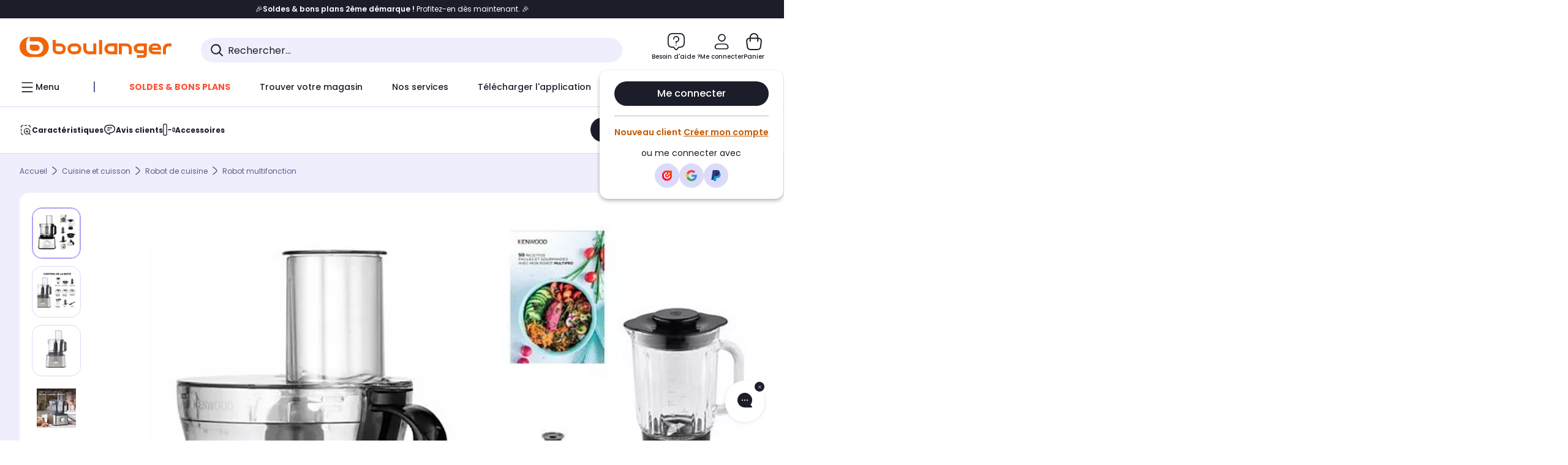

--- FILE ---
content_type: text/html;charset=utf-8
request_url: https://www.boulanger.com/ref/1093781?at_medium=affiliate&at_type=43&at_campaign=effinity&at_variant=%2A%2Aid_affilie%252&at_identifier=1395062851&eff_cpt=22335205
body_size: 57569
content:
<!DOCTYPE HTML>

<html lang="fr">
	
	
	

	<head>
      <meta charset="UTF-8"/>
      <meta name="mobile-web-app-capable" content="yes"/>

      
            
            <meta name="apple-itunes-app" content="app-id=401920975, app-argument=/ref/1093781"/>
      

      <meta name="google-play-app" content="app-id=fr.boulanger.application"/>

      


      
    
    	<title>Robot multifonction KENWOOD Multipro Compact FDM302SS | Boulanger</title>
    
    
        
            <meta name="keywords" content=""/>
        
        
    
        
        
            <meta name="description" content="Robot multifonction KENWOOD Multipro Compact FDM302SS au meilleur rapport qualité/prix ! Livraison Offerte* - Retrait 1h en Magasin* - Retrait Drive* - Garantie 2 ans* - SAV 7j/7"/>
        
    
        
        
            <meta name="robots" content="NOODP"/>
        
    
        
            <meta name="expires" content=""/>
        
        
    
        
            <meta name="pragma" content=""/>
        
        
    
    
        
        
            <link rel="publisher" href="https://plus.google.com/112971874383570177726"/>
        
    
        
        
            <link rel="canonical" href="https://www.boulanger.com/ref/1093781"/>
        
    
    
    
	
	
	
	
	

      

      
    
    <meta content="width=device-width, initial-scale=1.0, viewport-fit=cover" name="viewport"/>
    <style>
  :root {
    --vertical-card-height: 330px;
    --horizontal-card-height: 168px;
    --vertical-skeleton-card-height: 308px;
    --horizontal-skeleton-card-height: 168px;
    --title-height: 19px;
    --sustainability-height: 56px;
    --advantage-height: 58px;
    --inner-paddings: 16px;
    --total-vertical-card-height: calc(var(--vertical-card-height) + calc(var(--inner-paddings) * 2));
    --total-horizontal-card-height: calc(var(--horizontal-card-height) + calc(var(--inner-paddings) * 2));
  }

  .product-push__wrapper {
    --additional-height: 24px;
    position: relative;
    width: 100%;
    height: calc(var(--total-vertical-card-height) + var(--additional-height));
  }

  /* Vertical card combinations */
  .product-push__wrapper--with-title {
    --additional-height: var(--title-height);
  }

  .product-push__wrapper--with-sustainability {
    --additional-height: var(--sustainability-height);
  }

  .product-push__wrapper--with-advantage {
    --additional-height: var(--advantage-height);
  }

  .product-push__wrapper--with-title.product-push__wrapper--with-sustainability {
    --additional-height: calc(var(--title-height) + var(--sustainability-height));
  }

  .product-push__wrapper--with-title.product-push__wrapper--with-advantage {
    --additional-height: calc(var(--title-height) + var(--advantage-height));
  }

  .product-push__wrapper--with-sustainability.product-push__wrapper--with-advantage {
    --additional-height: calc(var(--sustainability-height) + var(--advantage-height));
  }

  .product-push__wrapper--with-title.product-push__wrapper--with-sustainability.product-push__wrapper--with-advantage {
    --additional-height: calc(var(--title-height) + var(--sustainability-height) + var(--advantage-height));
  }

  /* Complementary card */
  .product-push__wrapper--complementary {
    height: 387px;
    flex: 1 0 auto;
    margin-bottom: 16px;
  }

  @media (min-width: 736px) {
    .product-push__wrapper--complementary {
      flex-basis: 430px;
      width: 430px;
      margin-bottom: 0;
    }
  }

  /* Horizontal card combinations */
  .product-push__wrapper--horizontal {
    height: var(--total-horizontal-card-height);
  }

  .product-push__wrapper--horizontal.product-push__wrapper--with-title {
    height: calc(var(--total-horizontal-card-height) + var(--title-height));
  }

  .product-push__wrapper--horizontal.product-push__wrapper--with-advantage {
    height: calc(var(--total-horizontal-card-height) + var(--advantage-height));
  }

  .product-push__wrapper--horizontal.product-push__wrapper--with-advantage.product-push__wrapper--with-title {
    height: calc(var(--total-horizontal-card-height) + var(--advantage-height) + var(--title-height));
  }

  /* Skeleton */
  bl-carousel[data-skeleton="true"],
  swiper-container[data-skeleton="true"] {
    opacity: 0;
    transition: opacity 0.3s linear;
  }

  /* Carousel skeleton */
  .carousel-skeleton,
  .carousel-skeleton-recommendation {
    position: absolute;
    left: 0;
    width: 100%;
    overflow: hidden;
    opacity: 1;
    transition: all 0.3s linear;
    background-color: #ffffff;
  }

  .carousel-skeleton-recommendation {
    background-color: #f6f6f6;
    transition: all 3s linear;
  }

  /* Shimmer effect */
  @keyframes shimmer-fade {
    0% {
      opacity: 1;
    }
    50% {
      opacity: 0.3;
    }
    100% {
      opacity: 1;
    }
  }

  .shimmer {
    position: relative;
    background-color: #f6f6f6;
    height: 9px;
    border-radius: 10px;
  }

  .shimmer::after {
    position: absolute;
    border-radius: 10px;
    top: 0;
    right: 0;
    bottom: 0;
    left: 0;
    background-color: #dbdbdb;
    animation: shimmer-fade 2s infinite;
    content: '';
  }

  /* Title skeleton */
  .title-skeleton {
    width: 320px;
    margin-top: 5px;
    margin-bottom: 5px;
  }

  .title-skeleton:nth-child(2) {
    margin-top: 10px;
  }

  /* Card wrapper skeleton */
  .card-wrapper-skeleton {
    display: flex;
    flex-direction: row;
    width: 1300px;
    padding-top: 38px;
    padding-bottom: 16px;
  }

  .card-wrapper-skeleton--horizontal {
    padding-top: 16px;
  }

  .product-push__wrapper--complementary .card-wrapper-skeleton {
    padding-top: 30px;
    padding-bottom: 0;
  }

  /* Card skeleton */
  .card-skeleton {
    display: flex;
    flex-direction: column;
    align-items: center;
    width: 196px;
    min-width: 196px;
    height: var(--vertical-skeleton-card-height);
    border: 2px solid #dbdbdb;
    border-radius: 10px;
    margin-right: 16px;
    padding: 16px 8px;
    background-color: #fff;
  }

  .product-push__wrapper--with-sustainability .card-skeleton {
    height: calc(var(--vertical-skeleton-card-height) + var(--sustainability-height));
  }

  .card-skeleton--horizontal {
    display: block;
    width: 288px;
    min-width: 288px;
    height: var(--horizontal-skeleton-card-height);
    padding: 16px;
  }

  .product-push__wrapper--with-advantage .card-skeleton {
    margin-bottom: var(--advantage-height);
  }

  .product-push__wrapper--complementary .card-skeleton {
    height: 333px;
    margin-right: 38px;
    padding-top: 40px;
  }

  /* Card inner skeleton */
  .card-inner-skeleton {
    display: flex;
    flex-direction: row;
    align-items: flex-start;
    justify-content: center;
    margin-top: 18px;
  }

  /* Card sticker skeleton */
  .card-sticker-skeleton {
    width: 90%;
  }

  .card-skeleton--horizontal .card-sticker-skeleton {
    margin: 0 auto;
  }

  .card-sticker-skeleton div:first-child {
    margin-bottom: 10px;
  }

  .card-skeleton--horizontal .card-sticker-skeleton div:first-child {
    margin-bottom: 8px;
  }

  /* Card image skeleton */
  .card-image-skeleton {
    width: 100px;
    height: 100px;
    margin-top: 8px;
  }

  .card-image-skeleton--sustainability {
    width: 61px;
    height: 48px;
  }

  .card-skeleton--horizontal .card-image-skeleton {
    align-self: center;
    margin-top: 0;
    margin-right: 8px;
    width: 70px;
    height: 70px;
  }

  /* Card right skeleton */
  .card-right-skeleton {
    flex-grow: 1;
    align-self: flex-end;
  }

  /* Card rating skeleton */
  .card-rating-skeleton {
    width: 70px;
    margin-top: 18px;
  }

  .card-skeleton--horizontal .card-rating-skeleton {
    width: 98px;
    margin-top: 21px;
  }

  /* Card label skeleton */
  .card-label-skeleton {
    width: 100%;
    margin-top: 12px;
  }

  .card-skeleton--horizontal .card-label-skeleton {
    margin-top: 0;
  }

  .card-label-skeleton div:first-child {
    margin-bottom: 8px;
  }

  .card-skeleton--horizontal .card-label-skeleton div:last-child {
    width: 70px;
  }

  /* Card bottom skeleton */
  .card-bottom-skeleton {
    display: flex;
    justify-content: space-between;
    align-items: center;
    margin-top: 31px;
  }

  .card-skeleton--horizontal .card-bottom-skeleton {
    margin-top: 10px;
  }

  /* Card price skeleton */
  .card-price-skeleton--1 {
    width: 90px;
    margin-bottom: 8px;
  }

  .card-price-skeleton--2 {
    width: 108px;
  }

  .card-skeleton--horizontal .card-price-skeleton {
    margin-left: 0;
  }

  /* Card button skeleton */
  .card-button-skeleton {
    width: 40px;
    height: 40px;
    border-radius: 50%;
    margin-left: 31px;
  }

  .card-skeleton--horizontal .card-button-skeleton {
    margin-left: 0;
  }

  .card-button-skeleton.shimmer::after {
    border-radius: 50%;
  }

  .carousel-skeleton-empty-container {
    width: 100%;
    overflow: hidden;
    opacity: 1;
    transition: all 3s linear;
    background-color: #ffffff;
  }

  .billboard-image-skeleton {
    width: 100%;
    height: 260px;
    border-radius: 10px;
    margin-bottom: 15px;
  }

.trends__panel {
  position: relative;
}

.trends__panel[data-skeleton="true"] .trends__list,
.trends__panel[data-skeleton="true"] .trends__list {
  opacity: 0;
  transition: opacity .3s linear;
}

.trends-skeleton {
  position: absolute;
  inset: 0;
  overflow: hidden;
  opacity: 1;
  transition: opacity .3s linear;
  pointer-events: none;
}

.trends-skeleton__list {
  display: flex;
  gap: 24px;
  padding: 0 0 16px 0;
}

.trends-skeleton__card {
  width: 269px;
  min-width: 269px;
  border: 2px solid #dbdbdb;
  border-radius: 24px;
  padding: 25px;
  display: flex;
  flex-direction: column;
  align-items: stretch;
  background: #fff;
}

.trends-skeleton__media {
  height: 130px;
  width: 130px;
  align-self: center;
  border-radius: 8px;
  margin-bottom: 8px;
}

.trends-skeleton__brand   { height: 17px; width: 40%; margin-top: 12px }
.trends-skeleton__label-1 { height: 12px; width: 95%; margin: 6px 0 0; }
.trends-skeleton__label-2 { height: 12px; width: 75%; margin: 8px 0 0; }

.trends-skeleton__rating  { height: 12px; width: 110px; margin: 12px 0 0; }

.trends-skeleton__strike  { display:flex; align-items:center; gap:8px; margin: 10px 0 0; }
.trends-skeleton__strike > .chip  { height: 12px; width: 34px; }
.trends-skeleton__strike > .old   { height: 12px; width: 70px; }
.trends-skeleton__strike > .badge { height: 18px; width: 38px; border-radius: 6px; }

.trends-skeleton__price   { height: 18px; width: 60%; margin: 12px 0 12px; border-radius: 6px; }

.trends-skeleton .shimmer { border-radius: 8px; }
.trends-skeleton__price.shimmer::after { border-radius: 6px; }
.trends__panel[data-skeleton="false"] .trends-skeleton {
  opacity: 0;
  visibility: hidden;
}
</style>

    <style>
    .product-delivery {
        min-height: 100px;
    }

    .product-delivery.is-giftCard-productPage {
        min-height: 56px;
    }
</style>

    
    
    
<link rel="stylesheet" href="/etc.clientlibs/boulanger-site/clientlibs/wpk.app/blg.product.d1548d74bf1e7d8276b4.css" type="text/css">


    
    
    
    <script>
        var G_CONFIG = {"accountBestSellersRecommendationsWidgetId":"681a05eec128aa3eca1e22d9","iosappID":"401920975","clientBffAuxiliaryApiKey":"","eligibleServiceInstallation":"000000000001231037","comparatorRecommendationsWidgetId":"68e686e34b32adeeb0281758","clientBffAuxiliaryHostname":"/api/exchange/web/bcomtec/bff-frontomc-auxiliary","accountLastProductsSeenRecommendationsWidgetId":"681a082e17abbf6406c228f1","loyaltySimulationsProductPageEnabled":false,"facilypayCode":"82","kaminoMastheadProductListEnabled":true,"kaminoSwordNativeTopProductListEnabled":true,"accountNewProductRecommendationsWidgetId":"681a06a6dae75877d55ca022","kaminoProductPageEnabled":true,"paypalInContextEnabledApps":false,"paypalInContextEnabledWeb":false,"analyticsAppsflyerApikey":"7b005c86-2cc0-4d6c-aed8-da2b0b4d40b8","clientLoyaltySimulationApiHostname":"/api/customer/loyalty-simulation-v2","insurancePartnersExchangeAPIHostname":"https://www.boulanger.com/api/insurance/partners/exchange-v1","loyaltySimulationsListPageEnabled":false,"clientLoyaltySimulationPublicApiKey":"4ea1783b-e4cf-49b3-a178-3be4cf89b3a6","purseX20Codes":["P20XL"],"facilypayX3Codes":["W3178"],"androidAppID":"fr.boulanger.application","accountForYouRecommendationsWidgetId":"681a0745c128aa3eca1e23b8","facilypayX4Codes":["W4177"],"purseCode":"P1","accountMicroFrontendEnabled":false,"purseX10Codes":["P10XL"],"giftCardMerchandiseGroup":"09101025","sustainabilityIndexEnabled":true,"facilypayX10Codes":["BL10P","BL10G"],"createAlertRecommendationsWidgetId":"67dc268c553ed32c00f8ef94","createProductAlertEnabled":true,"loyaltySimulationSiteId":"F999","websiteIdForIAdvize":7670,"bannerAppsflyerApikey":"a425225d-b245-4956-b0da-6a04417c9c76","flagshipEnvId":"cvpmc789ha0002ae1pi0","flagshipApiKey":"HveKnxASaASqgVcFGBnVwhRGvyCwZerhSpNavUac","accountCurrentOffersWidgetId":"682deaac2ddbb71c1d81e69a","clientBffAnalyticsHostname":"/api/exchange/web/bcomtec/bff-frontomc-analytics-v1","clientBffAnalyticsApiKey":"c215a4e2-1360-4739-95a4-e2136077390b","facilypayX12Codes":["BL12P","BL12G"],"availablePaymentMethods":["PO","VO","80","72","62","82","86a","86b","50a","50b","83","91","P1"],"minPriceForPaypal4Instalments":30.0,"maxPriceForPaypal4Instalments":2000.0,"enablePushProductEarlyBirds":true,"enableProductCollections":true,"marketplaceCGVLink":"/evenement/cgv#conditions-generales-vente-partenaires","digitalContentCGVLink":"","boulangerCGVLink":"/evenement/cgv","enableCheckGiftCardsBalance":true,"donationEnabled":true,"availableProductServicesCategories":["GARANTIE","ASSURANCE","INSTALLATION","ESSENTIEL","CONFORT","SOLO","FAMILLE"],"availableProductInstallationsCategories":["B_DOM","LFC","INSTALLATION"],"maxDisplayedBundles":2,"typoSRIToken":"sha384-M3CDhzReLA1/n+3S8BTkuSyh+eYjPZV6VuKFqhRu8VUXXp4qlFID74ccZ6e1HK/E","comparatorEnabled":true,"highlighterEnabled":true,"productComparatorEnabled":false,"enabledServicesPopin":true,"merchantIdBoulanger":"0000","observabilityServerUrl":"https://www.boulanger.com/rum","observabilityServiceVersion":"Copenhague","observabilityEnvironment":"prod","observabilityLogLevel":"error","observabilityTransactionSampleRate":"0.05","observabilityDisableInstrumentations":["'page-load'","'history'"," 'eventtarget'"," 'click'"],"priceReferenceEnabled":true,"productsVSREnabled":true,"lfcsupportsEnabled":false,"infinityResiliationEnabled":true,"infinityResiliationHomeLink":"https://www.assurancesboulanger.com/smbk-customer/boulanger/login","infinityManagementHomeLink":"https://www.assurancesboulanger.com/smbk-customer/boulanger/login","infinityModifyHomeLink":"https://www.boulanger.com/account/boulanger-infinity/subscribe","infinityResiliationPhoneLink":"https://declaration.assurancesboulanger.com/smbk-customer/boulanger/login","infinityManagementPhoneLink":"https://www.assurancesboulanger.com/smbk-customer/boulanger/login","productReviewActive":true,"seoLimitNumberReviews":10,"clientTrackingEnvrWork":"production","cryptoExternalId":"/api/customer/customer/repository-v1","clientVisibleFacets":5,"minPriceForInstalment":100.0,"maxPriceForInstalment":3000.0,"walletEnabled":true,"facilyPayMock":false,"clientAdyenSecureFieldsKey":"live_TQZ24GJ6MJETRMKDCG3B2EBBUIMHH542","clientAdyenEnvironment":"live","clientEstimationApiHostname":"/api/commerce/estimation-v1","clientEstimationApiKey":"6ff2f147-db28-4c56-9a7e-0b8a1ad93853","clientBffHostname":"/api/exchange/web/bcomtec/bff-frontomc-v1","clientBffApiKey":"43f208ae-e096-4b0a-83e8-945fb8c97876","promoCodeEnable":true,"clientCartApiWebHostname":"https://api.boulanger.com/commerce/web/cart-v2","clientCartApiWebKey":"3f821ef6-d364-4471-b6b3-900aa53857fa","clientCartApiWebViewKey":"c4be2462-fb95-45ba-af5b-5798921c9ed1","warrantyEnable":true,"newsLetterPublicApiUrl":"/api/customer/subscribe-v2/newslettersSubscription/optin","unsubscribePublicApiUrl":"/api/customer/subscribe-v2/newslettersSubscription/optout","newsLetterApiKey":"31403883-d702-4e3c-97a2-ea5f717cb616","clientMerchApiHostname":"/api/offer/merch-v3","clientMerchApiKey":"4fc55fe4-ec2b-4d53-8c72-4ecd22e1d34a","acceptedStickersCodes":["JU","OF","OB","FI","PR"],"eligibleSegmentsPopinServices":["07709510","04109536"],"acceptedCategoriesIdsEligibleServicesPopin":"{\"fridge\": \"4455\",\"freezer\":\"9930\",\"washingMachine\":\"46360\",\"tumbleDryer\": \"44130\", \"dishwasher\":\"4505\",\"tv\":\"19930\", \"barbecue\": \"54365\", \"plancha\": \"51575\", \"videoProjector\": \"7855\"}","cartRecommendationsWidgetId":"6154234cb70964288f671d6e","orderConfirmationRecommendationsWidgetId":"63e50f500bc13a035f39f2dc","accountHomeRecommendationsWidgetId":"63e50fb72fdb894087550f12","emptyCartRecommendationsWidgetId":"6177f66599b6dfd0a69d132a","popinRecommendationsWidgetIds":"{\"45\":\"6153386bc2cd4fae361e4faa\",\"48300\":\"61541015b70964288f67123b\",\"51720\":\"61541117bf5adcc7524a5e60\",\"48305\":\"615411dcd18b8ad73784b2fa\",\"52045\":\"61541260bf5adcc7524a5ef3\",\"20\":\"615412e9c2cd4fae361e5126\",\"5\":\"61541373b70964288f6712a9\",\"52140\":\"6154214bb4de596bdd34db08\",\"25\":\"6154220cbf5adcc7524a6ac0\",\"default\":\"615422b2c2cd4fae361e56c9\"}","clientHomeDeliveryModesEnabled":["LVB","CLS","CHR","GEE","GEL","EXP","STD","SDS","SDE","EPP"],"deliveryTimeSlotsEnabledTypeD":["19h-22h"],"deliveryTimeSlotsEnabledTypeS":["8h-13h","12h-18h","8h-18h"],"deliveryTimeSlotsEnabledTypeR":["7h-9h","12h-14h","17h-19h","18h-20h","19h-21h","20h-22h"],"clientStoreDeliveryModesEnabled":["REM","DRV"],"clientPickupPointDeliveryModesEnabled":["MDR","CLR","CHP"],"clientDematDeliveryModesEnabled":["EPM"],"clientBccCallForDeliveryPlanningEnabled":true,"ecoResponsibilityEnabled":true,"ecoResponsibilityDeliveriesA":["EPM","REM","DRV"],"ecoResponsibilityDeliveriesB":["CLR","MDR","CHP","CLS","SDS","STD","EPP"],"ecoResponsibilityDeliveriesC":["CHR","SDE","EXP"],"ecoResponsibilityDeliveriesD":["LVB","GEL","GEE","COU","CRV"],"clientGeographyApiCitiesSearchEndpoint":"/cities/search","clientGeographyApiCountriesListEndpoint":"/countries","clientGeographyApiHostname":"/api/referential/geography-v3","clientGeographyApiKey":"a329be3a-d13c-4ffb-954c-c07e7d910c7a","clientGoogleMapApiHostname":"https://maps.googleapis.com/maps/api/js?v=3.18","clientGoogleMapKey":"AIzaSyChgo9VRsFLciZye3M6eHTy8SpMF0G05po","clientInvoiceApiHostname":"","clientClubApiHostname":"/api/customer/loyalty-v2","clientClubPublicApiKey":"9979febd-888e-4a58-8650-db51d21c7b0f","clubPaidOfferPrice":10,"clubPaidOfferPriceNextYear":"14,99","clubBirthdayGain":6,"clubPercentGainFreeOffer":1.0,"clubPercentGainPaidOffer":2.0,"clubIdSubscription":"000000000001185162","clubPlusIdSubscription":"000000000001185163","clubPlusIdRenewal":"000000000001185164","clientOrchestrationApiHostname":"/api/sales/enrichedsales-v2/graphql","clientMarketplacePublicApiHostname":"/api/exchange/internalmarketplace-v2","clientMarketplacePublicApiKey":"018771fe-43bd-487a-af9f-050d0d0432d6","clientMarketplaceEvaluationsLimit":5,"clientPickupPointKey":"8d057449-2c6d-4e9b-a669-fc2d3eb74b8b","clientPaymentApiWebHostname":"https://api.boulanger.com/commerce/payment-v4","clientPaymentApiKey":"c09dd53b-21d1-4f7f-b616-88e03c9e15c0","clientPaymentPrivateApiWebHostname":"https://api.boulanger.com/commerce/payment-v4","clientPaymentPrivateApiKey":"c09dd53b-21d1-4f7f-b616-88e03c9e15c0","clientPaymentSimulationApiWebHostname":"https://api.boulanger.com/commerce/payment/simulation-v1","clientPaymentSimulationApiKey":"9418ee49-e1df-4cdc-808a-52bd278577d4","clientPaymentSimulationPrivateApiWebHostname":"https://api.boulanger.com/commerce/payment/simulation-v1","clientPaymentSimulationPrivateApiKey":"e1804d75-66bd-4d38-bd6b-9feee3d975cc","analyticsSiteIdDesktop":"622743","analyticsSiteIdMobile":"622763","analyticsSiteIdWebview":"631670","chatboxHashVersion":"a7518c84d7010d9b1922","merchantIdBoulanger2ndLife":"2334","clientOneyApiHostname":"/partenaire/oney/simulation","clientOneyMerchantGuid":"f64d15bf525246b08490e24d268c1db1","clientPromiseApiHostname":"/api/commerce/promise-v2","clientPromiseApiKey":"3290f727-e030-47c3-ac6f-15a5d46b856e","clientReach5ApiHostname":"login.boulanger.com","clientReach5ClientId":"QmofH7P73vSvG7H1lJqo","clientSiteApiHostname":"/api/referential/site-v4","clientSiteApiKey":"4a23d6b4-8bc3-49f3-b098-78c18901ebf0","clientSiteApiSearchEndpoint":"/sites/search","clientSiteApiGetSiteEndpoint":"/sites","clientContextualizationPlatformRange":3,"clientWoosmapApiHostname":"https://api.woosmap.com/geolocation/position","clientWoosmapApiKey":"woos-f23f9f47-22a5-3383-b5ed-d3338c04873f","clientScene7ApiHostname":"https://boulanger.scene7.com/is/image/Boulanger","clientContextualizationRange":10,"clientContextualizationSearchRange":10,"clientAddToCartWithPromiseREMEnabled":true,"clientAddToCartWithPromiseDRVEnabled":true,"clientLocalStockEnabled":true,"featureFlipping":{"appleCareEnabled":true,"returnAndCancelOrderEnabled":true,"loyaltySimulationsProductPageEnabled":false,"redesignPictoInProductPage":true,"kaminoMastheadProductListEnabled":true,"kaminoSwordNativeTopProductListEnabled":true,"kaminoProductPageEnabled":true,"loyaltySimulationsListPageEnabled":false,"enabledRUM":false,"accountMicroFrontendEnabled":false,"sustainabilityIndexEnabled":true,"didomiEnabled":true,"webviewSmartBannerEnabled":true,"deliveryDateHomeChosenEnabled":true,"forceVersionB":true,"loyaltySimulationsCartEnabled":true,"createProductAlertEnabled":true,"deliveryDateChosenEnabled":false,"chatbotAIEnabled":true,"serverSideProductTrackingEnabled":false,"comparatorEnabled":true,"highlighterEnabled":true,"productComparatorEnabled":false,"priceReferenceEnabled":true,"productsVSREnabled":true,"lfcsupportsEnabled":false,"infinityResiliationEnabled":true,"gtmcontainerActivated":true,"abtastyActivated":false,"socialProviderEnabled":["bconnect","google","paypal"],"enabledEquipmentRecovery":true,"cartDisablingStartDate":"","cartDisablingEndDate":"","rankingPersoEnabled":false,"enabledEligibleServicesPopin":true,"buyBackEnabled":true,"complementaryProductsEnabled":true,"clubRenewalCardActivated":true,"upsellInfinityEnabled":true,"karapassInfinityEnabled":true,"enabledBuybackPopinWebview":false,"loyaltyOnProductPageEnabled":true,"loyaltyInPromiseEnabled":true,"paymentErrorsContextualized":true,"groupedDeliveryEnabled":true,"mkpAssessmentsEnabled":true,"ordersLightEnabled":false,"webviewTabBarEnabled":true,"analyticsDebugEnabled":false,"enabledServerSide":true,"promiseOnListPage":true,"promiseOnProductPage":true,"clubAdhesionActivated":true,"clubConsultationActivated":true,"clubResiliationActivated":true,"clubDeliveryActivated":true,"clubRenewalActivated":true,"enabledSafe":true},"clientSuggestApiKey":"ab5ef35e-66e7-4e63-b4d4-bdee59402ba5","clientSuggestApiHostname":"/api/offer","clientSuggestApiEndpoint":"/suggest","clientSuggestDelay":"650","clientSuggestMinLetters":"3","suggestActived":true,"enabledEquipmentRecovery":true,"clientProductReviewApiHostname":"/api/customer/social/review-v1","clientProductReviewApiKey":"731924bd-33ef-4afa-aa32-f0b9721a7ed2","infinitySubscriptionActive":true,"infinityContractActive":true,"clientInfinityAPIHostname":"https://www.boulanger.com/api/insurance/partners/exchange-v1","paypalClientId":"Ae19qymJoQq2tYWltENeQ1eMuk-vXJSA4w1Qg69fCysdvYDYFegaTb107mMXA0chwXtwLYODCumOKskD","merchantName":"Boulanger","merchantId":"000000000208604","cartDisablingStartDate":"","cartDisablingEndDate":"","clientEarlyBirdsApiHostname":"/api/outbound/earlybird/offer/merch/recommandations-v1","clientEarlyBirdshApiKey":"c934fc1d-b070-4b9f-a34d-03f0110dc55a","rankingPersoEnabled":false,"redirectUriMfa":"https://www.boulanger.com/account/auth/mfa","cookieMfaValidity":"60","differenceHoursForSlotDay":7};
    </script>
    <link rel="preconnect" href="https://boulanger.scene7.com"/>

    
    
<script type="text/javascript" src="/etc.clientlibs/boulanger-site/clientlibs/wpk.app/blg.product.d1548d74bf1e7d8276b4.js" async fetchpriority="high"></script>


    
    
        <script>
            window.dataLayer = window.dataLayer || [];
        </script>
        <script type="text/javascript">(function () { function i(e) { if (!window.frames[e]) { if (document.body && document.body.firstChild) { var t = document.body; var n = document.createElement("iframe"); n.style.display = "none"; n.name = e; n.title = e; t.insertBefore(n, t.firstChild) } else { setTimeout(function () { i(e) }, 5) } } } function e(n, o, r, f, s) { function e(e, t, n, i) { if (typeof n !== "function") { return } if (!window[o]) { window[o] = [] } var a = false; if (s) { a = s(e, i, n) } if (!a) { window[o].push({ command: e, version: t, callback: n, parameter: i }) } } e.stub = true; e.stubVersion = 2; function t(i) { if (!window[n] || window[n].stub !== true) { return } if (!i.data) { return } var a = typeof i.data === "string"; var e; try { e = a ? JSON.parse(i.data) : i.data } catch (t) { return } if (e[r]) { var o = e[r]; window[n](o.command, o.version, function (e, t) { var n = {}; n[f] = { returnValue: e, success: t, callId: o.callId }; if (i.source) { i.source.postMessage(a ? JSON.stringify(n) : n, "*") } }, o.parameter) } } if (typeof window[n] !== "function") { window[n] = e; if (window.addEventListener) { window.addEventListener("message", t, false) } else { window.attachEvent("onmessage", t) } } } e("__tcfapi", "__tcfapiBuffer", "__tcfapiCall", "__tcfapiReturn"); i("__tcfapiLocator") })();</script>
        <script type="text/javascript">(function () { (function (e, r) { var t = document.createElement("link"); t.rel = "preconnect"; t.as = "script"; var n = document.createElement("link"); n.rel = "dns-prefetch"; n.as = "script"; var i = document.createElement("script"); i.id = "spcloader"; i.type = "text/javascript"; i["async"] = true; i.charset = "utf-8"; var o = "https://sdk.privacy-center.org/" + e + "/loader.js?target_type=notice&target=" + r; if (window.didomiConfig && window.didomiConfig.user) { var a = window.didomiConfig.user; var c = a.country; var d = a.region; if (c) { o = o + "&country=" + c; if (d) { o = o + "&region=" + d } } } t.href = "https://sdk.privacy-center.org/"; n.href = "https://sdk.privacy-center.org/"; i.src = o; var s = document.getElementsByTagName("script")[0]; s.parentNode.insertBefore(t, s); s.parentNode.insertBefore(n, s); s.parentNode.insertBefore(i, s) })("eb6c660c-39e2-4a96-bb1d-1821e176a1c2", "c3R2DZeT") })();</script>
            <script type="text/javascript">
                window.didomiOnReady = window.didomiOnReady || [];
                window.didomiOnReady.push(function (Didomi) {
                  Didomi.on('consent.changed', function () {
                    const status = Didomi.getCurrentUserStatus();
                    const vendors = status.vendors || {};
              
                    const consentedVendorIds = Object.values(vendors)
                      .filter(vendor => vendor.enabled)
                      .map(vendor => vendor.id)
                      .join(',');
              
                    function createCookie(name, value, months) {
                      const date = new Date();
                      date.setMonth(date.getMonth() + months);
                      const expires = 'expires=' + date.toUTCString();
                      document.cookie = name + '=' + value + '; ' + expires + '; path=/';
                    }
              
                    createCookie('didomiVendorsConsent', consentedVendorIds, 6);
              
                    window.dataLayer = window.dataLayer || [];
                    window.dataLayer.push({
                      event: 'didomi.consent.changed',
                      didomi_vendors: Object.entries(status.vendors || {})
                        .filter(([, v]) => v.enabled)
                        .map(([k]) => k)
                        .join(','),
                      didomi_purposes: Object.entries(status.purposes || {})
                        .filter(([, v]) => v.enabled)
                        .map(([k]) => k)
                        .join(',')
                    });
                  });
                });
            </script>
              
    
    <link rel="preconnect" href="https://consent.valiuz.com"/>
    <link rel="preconnect" href="https://www.googletagmanager.com"/>

    
        

        

        
            <script type="text/javascript">
                var tc_vars = new Array();
                tc_vars["env_work"] = "production";
                tc_vars["env_channel"] = "d";
                tc_vars["env_plateforme"] = "omnicommerce";
                tc_vars["user_login_state"] = "false";
            </script>
        
        
            
    <script>
        tc_vars["type_page"] = "fiche_produit";
        tc_vars["product_offer_id"] = "b9a0fff9-95c9-4eed-ba77-94cf2a223db7";
        tc_vars["product_sap"] = "000000000001093781";
        tc_vars["product_CID_affilie"] = "petitelectro";
        tc_vars["product_pim"] = "000000000001093781";
        tc_vars["product_ean"] = "5011423196664";
        tc_vars["product_ecopart"] = "0.40";
        tc_vars["product_copieprivee"] = "";
        tc_vars["product_trademark"] = "kenwood";
        tc_vars["product_isbundle"] = "false";
        tc_vars["product_condition"] = "neuf";
        tc_vars["product_grade"] = "neuf";
        tc_vars["product_type"] = "boulanger";
        tc_vars["product_seller"] = "boulanger";
        tc_vars["product_availability"] = "true";
        tc_vars["product_major_seller"] = "";
        tc_vars["product_all_sellers"] = "";
        tc_vars["product_name"] = "robot_multifonction_kenwood_multipro_compact_fdm302ss";
        tc_vars["product_unitprice_ati"] = "116.99";
        tc_vars["product_unitprice_tf"] = "";
        tc_vars["product_discount_ati"] = "";
        tc_vars["product_discount_value"] = "0";
        tc_vars["product_color"] = "Coral";
        tc_vars["product_nature"] = "101001";
        tc_vars["product_brand"] = "KENWOOD";

        tc_vars["product_avis"] = "";
        tc_vars["product_nbr_avis"] = "95";
        tc_vars["product_rating_number"] = "4.0";

        tc_vars["product_category3"] = "robot_multifonction";
        tc_vars["product_category2"] = "robot_de_cuisine";
        tc_vars["product_category1"] = "cuisine_et_cuisson";
        tc_vars["page_cat3"] = "robot_multifonction";
        tc_vars["page_cat2"] = "robot_de_cuisine";
        tc_vars["page_cat1"] = "cuisine_et_cuisson";
        tc_vars["product_shopping_tool"] = "";
        tc_vars["product_images"] = "20";
        tc_vars["page_name"] = "fiche_produit-" + tc_vars["product_name"];
        tc_vars["page_collection"] = "false"

        tc_vars["product_flap"] = "";
        tc_vars["product_stickers_quantite"] = "1";
    </script>
    

        

        

        

        

        

        

        

        

        

        

        

        

        

        
        

        

        

        

        
    

    
        <script>
          (function (w, d, s, l, i) {
            w[l] = w[l] || [];
            w[l].push({ "gtm.start": new Date().getTime(), event: "gtm.js" });
            var f = d.getElementsByTagName(s)[0],
            j = d.createElement(s),
            dl = l !== "dataLayer" ? "&l=" + l : "";
            j.async = true;
            j.src = "https://www.googletagmanager.com/gtm.js?id=" + i + dl;
            f.parentNode.insertBefore(j, f);
        })(window, document, "script", "dataLayer", "GTM-TL47W7SP");
        </script>
    

    <script type="text/javascript" src="/content/dam/partner_an660016958.js" async></script>
     
    <script async type="text/javascript">
        window.didomiOnReady = window.didomiOnReady || [];
        window.didomiOnReady.push(function (didomi) {
            function getPcID() {
                const cName = "_pcid="
                const cookies = document.cookie.split(';')

                for (let i = 0; i < cookies.length; i++) {
                    let c = cookies[i].trim()
                    if (c.indexOf(cName) === 0) {
                        try {
                            const pcidValue = JSON.parse(decodeURIComponent(c.substring(cName.length, c.length)))?.browserId;
                            return pcidValue;
                        } catch (error) {
                            console.error("[Flagship] Erreur parsing PCID:", error);
                            return null;
                        }
                    }
                }
                return null
            }

            function waitForPianoCookie() {
                const maxAttempts = 10;
                const delay = 500;
                let attempts = 0;

                return new Promise((resolve) => {
                    function checkCookie() {
                        const pcid = getPcID();

                        if (pcid) {
                            resolve(pcid);
                            return;
                        }

                        if (attempts >= maxAttempts) {
                            console.warn("[Flagship] Cookie Piano non disponible après", maxAttempts, "tentatives - utilisation d'un ID temporaire");
                            const tempId = 'temp_' + Math.random().toString(36).substring(2, 15);
                            resolve(tempId);
                            return;
                        }

                        attempts++;
                        setTimeout(checkCookie, delay);
                    }

                    checkCookie();
                });
            }

            function loadFlagship() {
                const fsScript = document.createElement('script');
                fsScript.src = "https://cdn.jsdelivr.net/npm/@flagship.io/js-sdk/dist/index.browser.umd.js";
                fsScript.async = true;

                fsScript.onload = async function() {
                    await initFlagship();
                };

                fsScript.onerror = function() {
                    console.error("[Flagship] Impossible de charger le SDK");
                };

                document.head.appendChild(fsScript);
            }

            async function initFlagship() {
                const envId = window.G_CONFIG.flagshipEnvId;
                const apiKey = window.G_CONFIG.flagshipApiKey;

                try {
                    await Flagship.start(envId, apiKey, {
                        decisionMode: "BUCKETING",
                        fetchNow: true,
                        pollingInterval: 60,
                        disableCache: true
                    });

                    initVisitor();
                } catch (error) {
                    console.error("[Flagship] Erreur lors de l'initialisation:", error);
                }
            }


            async function initVisitor() {
                const visitorId = await waitForPianoCookie();
                const hasConsented = didomi.getCurrentUserStatus().vendors['ab-tasty']?.enabled || false;

                const visitorContext = {
                    page: window.location.pathname
                };

                try {
                    const visitor = Flagship.newVisitor({
                        visitorId: visitorId,
                        context: visitorContext,
                        hasConsented
                    });

                    visitor.fetchFlags().then(function() {
                        window.fsVisitor = visitor;

                        /** Zone to init A/B test */
                        setTimeout(function() {
                            initAlgoliaAbTest();
                        }, 1000);

                        Didomi.on('consent.changed', function () {
                            const fsVisitor = window.fsVisitor;
                            if (!fsVisitor) {
                                console.warn("[Flagship] Visitor non disponible lors du changement de consentement");
                                return;
                            }

                            const previousConsent = fsVisitor.hasConsented;
                            const newConsented = didomi.getCurrentUserStatus().vendors['ab-tasty']?.enabled;

                            fsVisitor.setConsent(newConsented);

                            if (!previousConsent && newConsented) {
                                window.location.reload();
                            }
                        });
                    }).catch(function(error) {
                        console.error("[Flagship] Erreur lors de fetchFlags:", error);
                    });
                } catch (error) {
                    console.error("[Flagship] Erreur lors de la création du visitor:", error);
                }
            }

            /**
             * Send Piano analytics event for Flagship A/B test
             */
            function sendPianoEvent({ flag, key, forced, value }) {
                const metadata = flag.metadata || {}
                const campaignId = metadata.campaignId || 'unknown'
                const variationId = metadata.variationId || 'unknown'
                const campaignName = metadata.campaignName || key
                const trafficAllocation =
                    metadata.allocationPercentage || metadata.campaignAllocationPercentage || 100

                const mvCreation = forced
                    ? '[' + variationId + '] ' + (value ? 'Variation' : 'Original')
                    : '[' + variationId + '] ' + (metadata.variationName || 'Original')

                const mvVariation = forced
                    ? value
                        ? 'enabled'
                        : 'disabled'
                    : variationId !== 'unknown' && metadata.variationName !== 'Original'
                    ? 'enabled'
                    : 'disabled'

                const mvTestData = {
                    mv_test: '[' + campaignId + '] ' + campaignName,
                    mv_creation: mvCreation,
                    mv_variation: mvVariation,
                    mv_wave: trafficAllocation,
                    mv_campaign_id: campaignId,
                    mv_variation_id: variationId
                }

                setTimeout(() => {
                    if (window.pa && typeof window.pa.sendEvent === 'function') {
                        window.pa.sendEvent('mv_test.display', mvTestData)
                    } else {
                        console.warn('[Flagship] Piano not available to send event:', key)
                    }
                }, 300)
            }

            /**
             * Initialize Algolia A/B test by reading Flagship flag and managing cookie
             */
            async function initAlgoliaAbTest() {
                try {
                    const flagKey = 'fs_enable_algolia';
                    const cookieName = 'Couloir';
                    const cookieValue = '2';

                    // Check if flag is forced via URL
                    const urlParams = new URLSearchParams(window.location.search);
                    const forcedValue = urlParams.get(flagKey);

                    if (!window.fsVisitor) {
                        console.warn('[Flagship] Visitor not available for Algolia test');
                        return;
                    }

                    const flag = window.fsVisitor.getFlag(flagKey);

                    if (!flag.exists()) {
                        console.warn('[Flagship] Algolia flag not found');
                        return;
                    }

                    let isEnabled = flag.getValue();

                    // Override value if present in URL
                    if (forcedValue !== null) {
                        isEnabled = forcedValue === 'true';
                    }

                    // Manage cookie only if user has consented
                    if (window.fsVisitor.hasConsented) {
                        if (isEnabled) {
                            // Set cookie with 1 year expiration
                            const expirationDate = new Date();
                            expirationDate.setFullYear(expirationDate.getFullYear() + 1);
                            document.cookie = cookieName + '=' + cookieValue + '; path=/; expires=' + expirationDate.toUTCString();
                        } else {
                            // Delete cookie
                            document.cookie = cookieName + '=; path=/; expires=Thu, 01 Jan 1970 00:00:00 GMT';
                        }

                        // Send Piano event
                        sendPianoEvent({ flag: flag, key: flagKey, forced: forcedValue !== null, value: isEnabled });
                    } else {
                        // Without consent, delete cookie if it exists
                        document.cookie = cookieName + '=; path=/; expires=Thu, 01 Jan 1970 00:00:00 GMT';
                        console.warn('[Flagship] No cookie or Piano event for Algolia - user has not consented');
                    }
                } catch (error) {
                    console.error('[Flagship] Error initializing Algolia A/B test:', error);
                }
            }

            loadFlagship();

        })
    </script>


    

    

    
        
    <meta property="og:type" content="product"/>
    <meta property="og:title" content="Robot multifonction KENWOOD Multipro Compact FDM302SS | Boulanger"/>
    <meta property="og:description" content="Robot multifonction KENWOOD Multipro Compact FDM302SS au meilleur rapport qualité/prix ! Livraison Offerte* - Retrait 1h en Magasin* - Retrait Drive* - Garantie 2 ans* - SAV 7j/7"/>
    <meta property="og:url" content="https://www.boulanger.com/ref/1093781"/>
    <meta property="og:image" content="https://boulanger.scene7.com/is/image/Boulanger/5011423196664_h_f_l_0"/>
    <meta property="og:site_name" content="www.boulanger.com"/>
    <meta property="og:locale" content="fr-FR"/>

    

    

    

    

    <style>
    /* 
    -----------------------------------------------------------------------------
    This file contains all typography style
    -----------------------------------------------------------------------------
    */

    /***********/
    /* POPPINS */
    /***********/

    /* fallback font */
    @font-face {
        font-family: "Poppins-fallback";
        ascent-override: 105%;
        descent-override: 35%;
        line-gap-override: 10%;
        size-adjust: 112.50%;
        src: local("Arial");
    }

    /* latin-ext */
    @font-face {
        font-family: Poppins;
        font-style: normal;
        font-weight: 400;
        font-display: swap;
        src: url("https://fonts.gstatic.com/s/poppins/v21/pxiEyp8kv8JHgFVrJJnecmNE.woff2") format("woff2");
        unicode-range: U+0100-02AF, U+0304, U+0308, U+0329, U+1E00-1E9F, U+1EF2-1EFF, U+2020, U+20A0-20AB, U+20AD-20C0, U+2113, U+2C60-2C7F, U+A720-A7FF;
    }

    /* latin */
    @font-face {
        font-family: Poppins;
        font-style: normal;
        font-weight: 400;
        font-display: swap;
        src: url("https://fonts.gstatic.com/s/poppins/v21/pxiEyp8kv8JHgFVrJJfecg.woff2") format("woff2");
        unicode-range: U+0000-00FF, U+0131, U+0152-0153, U+02BB-02BC, U+02C6, U+02DA, U+02DC, U+0304, U+0308, U+0329, U+2000-206F, U+2074, U+20AC, U+2122, U+2191, U+2193, U+2212, U+2215, U+FEFF, U+FFFD;
    }

    /* latin-ext */
    @font-face {
        font-family: Poppins;
        font-style: normal;
        font-weight: 500;
        font-display: swap;
        src: url("https://fonts.gstatic.com/s/poppins/v21/pxiByp8kv8JHgFVrLGT9Z1JlFc-K.woff2") format("woff2");
        unicode-range: U+0100-02AF, U+0304, U+0308, U+0329, U+1E00-1E9F, U+1EF2-1EFF, U+2020, U+20A0-20AB, U+20AD-20C0, U+2113, U+2C60-2C7F, U+A720-A7FF;
    }

    /* latin */
    @font-face {
        font-family: Poppins;
        font-style: normal;
        font-weight: 500;
        font-display: swap;
        src: url("https://fonts.gstatic.com/s/poppins/v21/pxiByp8kv8JHgFVrLGT9Z1xlFQ.woff2") format("woff2");
        unicode-range: U+0000-00FF, U+0131, U+0152-0153, U+02BB-02BC, U+02C6, U+02DA, U+02DC, U+0304, U+0308, U+0329, U+2000-206F, U+2074, U+20AC, U+2122, U+2191, U+2193, U+2212, U+2215, U+FEFF, U+FFFD;
    }

    /* latin-ext */
    @font-face {
        font-family: Poppins;
        font-style: normal;
        font-weight: 600;
        font-display: swap;
        src: url("https://fonts.gstatic.com/s/poppins/v21/pxiByp8kv8JHgFVrLEj6Z1JlFc-K.woff2") format("woff2");
        unicode-range: U+0100-02AF, U+0304, U+0308, U+0329, U+1E00-1E9F, U+1EF2-1EFF, U+2020, U+20A0-20AB, U+20AD-20C0, U+2113, U+2C60-2C7F, U+A720-A7FF;
    }

    /* latin */
    @font-face {
        font-family: Poppins;
        font-style: normal;
        font-weight: 600;
        font-display: swap;
        src: url("https://fonts.gstatic.com/s/poppins/v21/pxiByp8kv8JHgFVrLEj6Z1xlFQ.woff2") format("woff2");
        unicode-range: U+0000-00FF, U+0131, U+0152-0153, U+02BB-02BC, U+02C6, U+02DA, U+02DC, U+0304, U+0308, U+0329, U+2000-206F, U+2074, U+20AC, U+2122, U+2191, U+2193, U+2212, U+2215, U+FEFF, U+FFFD;
    }

    /* latin-ext */
    @font-face {
        font-family: Poppins;
        font-style: normal;
        font-weight: 700;
        font-display: swap;
        src: url("https://fonts.gstatic.com/s/poppins/v21/pxiByp8kv8JHgFVrLCz7Z1JlFc-K.woff2") format("woff2");
        unicode-range: U+0100-02AF, U+0304, U+0308, U+0329, U+1E00-1E9F, U+1EF2-1EFF, U+2020, U+20A0-20AB, U+20AD-20C0, U+2113, U+2C60-2C7F, U+A720-A7FF;
    }

    /* latin */
    @font-face {
        font-family: Poppins;
        font-style: normal;
        font-weight: 700;
        font-display: swap;
        src: url("https://fonts.gstatic.com/s/poppins/v21/pxiByp8kv8JHgFVrLCz7Z1xlFQ.woff2") format("woff2");
        unicode-range: U+0000-00FF, U+0131, U+0152-0153, U+02BB-02BC, U+02C6, U+02DA, U+02DC, U+0304, U+0308, U+0329, U+2000-206F, U+2074, U+20AC, U+2122, U+2191, U+2193, U+2212, U+2215, U+FEFF, U+FFFD;
    }

    /*************/
    /* WORK SANS */
    /*************/

    @font-face {
        font-family: "Work-Sans-fallback";
        font-size: 18px;
        line-height: 1.4;
        letter-spacing: -0.35px;
        word-spacing: 2px;
        src: local("Georgia");
    }

    /* latin-ext */
    @font-face {
        font-family: 'Work Sans';
        font-style: normal;
        font-weight: 400;
        font-display: swap;
        src: url(https://fonts.gstatic.com/s/worksans/v23/QGYsz_wNahGAdqQ43Rh_cqDptfpA4cD3.woff2) format('woff2');
        unicode-range: U+0100-02BA, U+02BD-02C5, U+02C7-02CC, U+02CE-02D7, U+02DD-02FF, U+0304, U+0308, U+0329, U+1D00-1DBF, U+1E00-1E9F, U+1EF2-1EFF, U+2020, U+20A0-20AB, U+20AD-20C0, U+2113, U+2C60-2C7F, U+A720-A7FF;
    }

    /* latin */
    @font-face {
        font-family: 'Work Sans';
        font-style: normal;
        font-weight: 400;
        font-display: swap;
        src: url(https://fonts.gstatic.com/s/worksans/v23/QGYsz_wNahGAdqQ43Rh_fKDptfpA4Q.woff2) format('woff2');
        unicode-range: U+0000-00FF, U+0131, U+0152-0153, U+02BB-02BC, U+02C6, U+02DA, U+02DC, U+0304, U+0308, U+0329, U+2000-206F, U+20AC, U+2122, U+2191, U+2193, U+2212, U+2215, U+FEFF, U+FFFD;
    }

    /* latin-ext */
    @font-face {
        font-family: 'Work Sans';
        font-style: normal;
        font-weight: 500;
        font-display: swap;
        src: url(https://fonts.gstatic.com/s/worksans/v23/QGYsz_wNahGAdqQ43Rh_cqDptfpA4cD3.woff2) format('woff2');
        unicode-range: U+0100-02BA, U+02BD-02C5, U+02C7-02CC, U+02CE-02D7, U+02DD-02FF, U+0304, U+0308, U+0329, U+1D00-1DBF, U+1E00-1E9F, U+1EF2-1EFF, U+2020, U+20A0-20AB, U+20AD-20C0, U+2113, U+2C60-2C7F, U+A720-A7FF;
    }

    /* latin */
    @font-face {
        font-family: 'Work Sans';
        font-style: normal;
        font-weight: 500;
        font-display: swap;
        src: url(https://fonts.gstatic.com/s/worksans/v23/QGYsz_wNahGAdqQ43Rh_fKDptfpA4Q.woff2) format('woff2');
        unicode-range: U+0000-00FF, U+0131, U+0152-0153, U+02BB-02BC, U+02C6, U+02DA, U+02DC, U+0304, U+0308, U+0329, U+2000-206F, U+20AC, U+2122, U+2191, U+2193, U+2212, U+2215, U+FEFF, U+FFFD;
    }

    /* vietnamese */
    @font-face {
        font-family: 'Work Sans';
        font-style: normal;
        font-weight: 600;
        font-display: swap;
        src: url(https://fonts.gstatic.com/s/worksans/v23/QGYsz_wNahGAdqQ43Rh_c6DptfpA4cD3.woff2) format('woff2');
        unicode-range: U+0102-0103, U+0110-0111, U+0128-0129, U+0168-0169, U+01A0-01A1, U+01AF-01B0, U+0300-0301, U+0303-0304, U+0308-0309, U+0323, U+0329, U+1EA0-1EF9, U+20AB;
    }

    /* latin-ext */
    @font-face {
        font-family: 'Work Sans';
        font-style: normal;
        font-weight: 600;
        font-display: swap;
        src: url(https://fonts.gstatic.com/s/worksans/v23/QGYsz_wNahGAdqQ43Rh_cqDptfpA4cD3.woff2) format('woff2');
        unicode-range: U+0100-02BA, U+02BD-02C5, U+02C7-02CC, U+02CE-02D7, U+02DD-02FF, U+0304, U+0308, U+0329, U+1D00-1DBF, U+1E00-1E9F, U+1EF2-1EFF, U+2020, U+20A0-20AB, U+20AD-20C0, U+2113, U+2C60-2C7F, U+A720-A7FF;
    }

    /* latin */
    @font-face {
        font-family: 'Work Sans';
        font-style: normal;
        font-weight: 600;
        font-display: swap;
        src: url(https://fonts.gstatic.com/s/worksans/v23/QGYsz_wNahGAdqQ43Rh_fKDptfpA4Q.woff2) format('woff2');
        unicode-range: U+0000-00FF, U+0131, U+0152-0153, U+02BB-02BC, U+02C6, U+02DA, U+02DC, U+0304, U+0308, U+0329, U+2000-206F, U+20AC, U+2122, U+2191, U+2193, U+2212, U+2215, U+FEFF, U+FFFD;
    }

    /* latin-ext */
    @font-face {
        font-family: 'Work Sans';
        font-style: normal;
        font-weight: 700;
        font-display: swap;
        src: url(https://fonts.gstatic.com/s/worksans/v23/QGYsz_wNahGAdqQ43Rh_cqDptfpA4cD3.woff2) format('woff2');
        unicode-range: U+0100-02BA, U+02BD-02C5, U+02C7-02CC, U+02CE-02D7, U+02DD-02FF, U+0304, U+0308, U+0329, U+1D00-1DBF, U+1E00-1E9F, U+1EF2-1EFF, U+2020, U+20A0-20AB, U+20AD-20C0, U+2113, U+2C60-2C7F, U+A720-A7FF;
    }

    /* latin */
    @font-face {
        font-family: 'Work Sans';
        font-style: normal;
        font-weight: 700;
        font-display: swap;
        src: url(https://fonts.gstatic.com/s/worksans/v23/QGYsz_wNahGAdqQ43Rh_fKDptfpA4Q.woff2) format('woff2');
        unicode-range: U+0000-00FF, U+0131, U+0152-0153, U+02BB-02BC, U+02C6, U+02DA, U+02DC, U+0304, U+0308, U+0329, U+2000-206F, U+20AC, U+2122, U+2191, U+2193, U+2212, U+2215, U+FEFF, U+FFFD;
    }
</style>
    <link rel="apple-touch-icon" sizes="180x180" href="/content/dam/boulanger-site/favicon-package/apple-touch-icon.png?v=10082022"/>
<link rel="icon" type="image/png" sizes="32x32" href="/content/dam/boulanger-site/favicon-package/favicon-32x32.png?v=10082022"/>
<link rel="icon" type="image/png" sizes="16x16" href="/content/dam/boulanger-site/favicon-package/favicon-16x16.png?v=10082022"/>
<link rel="manifest" href="/content/dam/boulanger-site/favicon-package/site.webmanifest?v=10082022"/>
<link rel="mask-icon" href="/content/dam/boulanger-site/favicon-package/safari-pinned-tab.svg?v=10082022" color="#d14600"/>
<link rel="shortcut icon" href="/content/dam/boulanger-site/favicon-package/favicon.ico?v=10082022"/>
<meta name="apple-mobile-web-app-title" content="Boulanger"/>
<meta name="application-name" content="Boulanger"/>
<meta name="msapplication-TileColor" content="#d14600"/>
<meta name="msapplication-config" content="/content/dam/boulanger-site/favicon-package/browserconfig.xml?v=10082022"/>
<meta name="theme-color" content="#434748"/>
    
  <script>
    window.iAdvizeCallbacks = {}
    window.iAdvizeCallbacks = {
      ...window.iAdvizeCallbacks,
      onChatDisplayed() {
        aw1('event', {
          closed: true,
        });
      },
      onChatHidden() {
        aw1('event', {
          closed: false,
        });
      }
    }
  </script>
  <script>
    const websiteIdForIAdvize = window.G_CONFIG?.websiteIdForIAdvize;

    const observer = new MutationObserver(mutations => {
      for (const mutation of mutations) {
        for (const node of mutation.addedNodes) {
          if (
            node.nodeType === 1 &&
            node.tagName?.toUpperCase() === 'SCRIPT' &&
            node.src &&
            node.src.includes('iadvize') &&
            node.src.includes('sid=') &&
            !node.src.includes('sid=' + websiteIdForIAdvize)
          ) {
            console.warn('❌ Script iAdvize bloqué car mauvais SID (devrait valoir : ' + websiteIdForIAdvize + ') :', node.src);
            node.remove();
          }
        }
      }
    });

    observer.observe(document.documentElement, { childList: true, subtree: true });

    window.iAdvizeInterface = window.iAdvizeInterface || {};
    window.iAdvizeInterface.config = { sid: websiteIdForIAdvize };

    (function (a, e, f, k, b, g, c, d, l) { a.iAdvizeObject = b; a[b] = a[b] || function () { a[b].a.push(arguments) }; a[b].a = a[b].a || []; c = e.createElement(f); c.async = 1; c.src = k + "?" + Object.keys(g).map(function (h) { return h + "\x3d" + g[h] }).join("\x26"); d = e.getElementsByTagName(f)[0]; d.parentNode.insertBefore(c, d) })(window, document, "script", "//halc.iadvize.com/iadvize.js", "iAdvizeInterface", { sid: websiteIdForIAdvize, useExplicitCookiesConsent: !0 });
  </script>


      
    
    

    
    
    
    

      

<script>(window.BOOMR_mq=window.BOOMR_mq||[]).push(["addVar",{"rua.upush":"false","rua.cpush":"true","rua.upre":"false","rua.cpre":"true","rua.uprl":"false","rua.cprl":"false","rua.cprf":"false","rua.trans":"SJ-a4ad2ec4-6a62-4aa7-a7fa-8209fb2c7a5e","rua.cook":"false","rua.ims":"false","rua.ufprl":"false","rua.cfprl":"true","rua.isuxp":"false","rua.texp":"norulematch","rua.ceh":"false","rua.ueh":"false","rua.ieh.st":"0"}]);</script>
                              <script>!function(a){var e="https://s.go-mpulse.net/boomerang/",t="addEventListener";if("False"=="True")a.BOOMR_config=a.BOOMR_config||{},a.BOOMR_config.PageParams=a.BOOMR_config.PageParams||{},a.BOOMR_config.PageParams.pci=!0,e="https://s2.go-mpulse.net/boomerang/";if(window.BOOMR_API_key="Z4ZTB-YK2HU-DVJZV-LHY77-RXHK2",function(){function n(e){a.BOOMR_onload=e&&e.timeStamp||(new Date).getTime()}if(!a.BOOMR||!a.BOOMR.version&&!a.BOOMR.snippetExecuted){a.BOOMR=a.BOOMR||{},a.BOOMR.snippetExecuted=!0;var i,_,o,r=document.createElement("iframe");if(a[t])a[t]("load",n,!1);else if(a.attachEvent)a.attachEvent("onload",n);r.src="javascript:void(0)",r.title="",r.role="presentation",(r.frameElement||r).style.cssText="width:0;height:0;border:0;display:none;",o=document.getElementsByTagName("script")[0],o.parentNode.insertBefore(r,o);try{_=r.contentWindow.document}catch(O){i=document.domain,r.src="javascript:var d=document.open();d.domain='"+i+"';void(0);",_=r.contentWindow.document}_.open()._l=function(){var a=this.createElement("script");if(i)this.domain=i;a.id="boomr-if-as",a.src=e+"Z4ZTB-YK2HU-DVJZV-LHY77-RXHK2",BOOMR_lstart=(new Date).getTime(),this.body.appendChild(a)},_.write("<bo"+'dy onload="document._l();">'),_.close()}}(),"".length>0)if(a&&"performance"in a&&a.performance&&"function"==typeof a.performance.setResourceTimingBufferSize)a.performance.setResourceTimingBufferSize();!function(){if(BOOMR=a.BOOMR||{},BOOMR.plugins=BOOMR.plugins||{},!BOOMR.plugins.AK){var e="true"=="true"?1:0,t="",n="amhfhynyd5zng2lrgb7q-f-8f3b2b3c7-clientnsv4-s.akamaihd.net",i="false"=="true"?2:1,_={"ak.v":"39","ak.cp":"23283","ak.ai":parseInt("173620",10),"ak.ol":"0","ak.cr":8,"ak.ipv":4,"ak.proto":"h2","ak.rid":"c9ecb0f7","ak.r":51137,"ak.a2":e,"ak.m":"b","ak.n":"essl","ak.bpcip":"3.14.83.0","ak.cport":56642,"ak.gh":"23.212.7.103","ak.quicv":"","ak.tlsv":"tls1.3","ak.0rtt":"","ak.0rtt.ed":"","ak.csrc":"-","ak.acc":"","ak.t":"1769025663","ak.ak":"hOBiQwZUYzCg5VSAfCLimQ==nWy2MEaAPV/X/ONv919vxmFA0sicb0P0qJ+5hyRhvJyz87mWdQzlWTCreQv2PL3SOnOQUnQE2JpoBISNToCE8jBrrmMQHL0aLQsZfw38VBtNvTpkDDbzFbNV/qaywLFgtz3XPeiW/VUqmtglPvM2u2kbdt/ToE2WyzOavqLgg7yxnijpRgS/k8NZZmAJuHWpvVzpNE7W1Kdm+Ml60pBahocAEO5aIAqV4E7atMt6gW9f8GREhqjnAcCEmoPD4+qO7mMVuUIIcd+fpunUPy65sfrU19afjmVRyHsdMo9H1HstswHWLrdYB1Q5uSC35l63g1W4Es4SNs34w0CeGOxBTws+uoqPn7AUQcCftYH7lI3EWqA+CoRF44l9nvx/Bf5ylQkJrUSy3AhP5Wm/0DxVlzBe6SlqYt//wGaVDebo9jE=","ak.pv":"533","ak.dpoabenc":"","ak.tf":i};if(""!==t)_["ak.ruds"]=t;var o={i:!1,av:function(e){var t="http.initiator";if(e&&(!e[t]||"spa_hard"===e[t]))_["ak.feo"]=void 0!==a.aFeoApplied?1:0,BOOMR.addVar(_)},rv:function(){var a=["ak.bpcip","ak.cport","ak.cr","ak.csrc","ak.gh","ak.ipv","ak.m","ak.n","ak.ol","ak.proto","ak.quicv","ak.tlsv","ak.0rtt","ak.0rtt.ed","ak.r","ak.acc","ak.t","ak.tf"];BOOMR.removeVar(a)}};BOOMR.plugins.AK={akVars:_,akDNSPreFetchDomain:n,init:function(){if(!o.i){var a=BOOMR.subscribe;a("before_beacon",o.av,null,null),a("onbeacon",o.rv,null,null),o.i=!0}return this},is_complete:function(){return!0}}}}()}(window);</script></head>

	<body>
		
		
			



			
  
  <nav class="avoidance-links" aria-label="Naviguer en utilisant les liens d&#39;échappements" role="navigation">
    <ul class="avoidance-links__list">
      <li>
        <a href="#menu-button" class="button button--link" tabindex="1">Accéder directement à la navigation</a>
      </li>
      
      
      <li>
        <a href="#main" tabindex="1" class="button button--link">Accéder directement au contenu</a>
      </li>
      <li id="avoidance-links__comparator-popin" class="is--hidden">
        <a href="#comparatorPopin" tabindex="1" class="button button--link">goDirectlyToTheComparatorPopin</a>
      </li>
      <li>
        <a href="#footer-full" tabindex="1" class="button button--link">Accéder directement au pied de page</a>
      </li>
      <li>
        <a href="#chatbot-bubble__button" tabindex="1" class="button button--link">Accéder directement au chatbot</a>
      </li>
    </ul>
  </nav>

  
  
    <noscript>
      <iframe src="https://www.googletagmanager.com/ns.html?id=GTM-TL47W7SP" height="0" width="0" style="display:none;visibility:hidden">
      </iframe>
    </noscript>
  


  
	<script type="application/ld+json"> {"@context":"http://schema.org","@type":"BreadcrumbList","itemListElement":[{"@type":"ListItem","position":1,"item":{"@id":"https://www.boulanger.com/","name":"Accueil"}},{"@type":"ListItem","position":2,"item":{"@id":"https://www.boulanger.com/c/cuisine-et-cuisson","name":"Cuisine et cuisson"}},{"@type":"ListItem","position":3,"item":{"@id":"https://www.boulanger.com/c/robot","name":"Robot de cuisine"}},{"@type":"ListItem","position":4,"item":{"@id":"https://www.boulanger.com/c/robot-multifonction","name":"Robot multifonction"}}]}</script>     
	  
	<script type="application/ld+json"> {"@context":"http://schema.org","@type":"Organization","name":"Boulanger","url":"https://www.boulanger.com/","logo":"https://www.boulanger.com/content/static/bcom/desktop/service/img/logo_boulanger.png","sameAs":["https://www.instagram.com/boulanger","https://www.pinterest.fr/boulangerfr","https://www.youtube.com/user/@Boulanger-Officiel","https://fr.linkedin.com/company/boulanger","https://apps.apple.com/fr/app/boulanger/id401920975","https://play.google.com/store/apps/details?id=fr.boulanger.application&amp;hl=fr"],"address":{"@type":"PostalAddress","addressLocality":"Lesquin, France","postalCode":"59810","streetAddress":"Avenue de la Motte"},"contactPoint":[{"@type":"ContactPoint","telephone":"3010","contactType":"customer service","areaServed":"FR","availableLanguage":["French"]}]}</script>     
	
	<script type="application/ld+json"> {"@context":"http://schema.org","@type":"Product","name":"Robot multifonction KENWOOD Multipro Compact FDM302SS","description":"Pâte à gâteau, chantilly, légumes râpés, soupe ou smoothie, tout vous est permis avec le robot multifonctionnel KENWOOD FDM302SS ! Un appareil multifonctions Avec sa cuve graduée d&#39;une capacité de 2,1 l, le robot multifonctions KENWOOD FDM302SS vous permet de concevoir une grande quantité de préparations. Livré avec 1 fouet et 1 pétrin et grâce à sa puissance de 800 W, vous réaliserez des recettes délicates, comme des îles flottantes ou des soufflés, mais aussi des pâtes à gâteaux. 1 presse-agrumes ainsi que 3 disques pour râper et émincer avec des tailles de coupe de 2 et 4 mm sont également fournis avec ce robot KENWOOD, pour préparer vos fruits et légumes comme vous le souhaitez. Vous pouvez aussi râper du fromage ou du chocolat. Une cheminée sur la cuve vous permet d&#39;insérer les ingrédients au fur et à mesure. Un robot compact Le robot multifonctionnel KENWOOD FDM302SS vous propose de mixer des aliments grâce au blender acrylique gradué de 1,5 l et à ses lames en acier inoxydable. Vous pouvez réaliser des soupes, des smoothies ou des sauces très facilement. Cet appareil KENWOOD est très simple à utiliser : seules 2 vitesses et 1 fonction pulse vous sont proposées. De plus, la marque vous offre un livre de recettes pour tester de nouveaux plats grâce à votre robot. Avec sa taille de 19 x 20 x 36,5 cm, sa base compacte et son range-cordon pratique, ce robot saura trouver sa place dans toutes les cuisines, mêmes les plus petites.","url":"https://www.boulanger.com/ref/1093781","sku":"cc164c83-266a-464a-aea4-14b922693b5a","gtin13":"5011423196664","productID":"1093781","color":"","image":"https://boulanger.scene7.com/is/image/Boulanger/5011423196664_h_f_l_0","aggregateRating":{"@type":"AggregateRating","bestRating":"5","worstRating":"1","ratingValue":"4.0","reviewCount":"95"},"brand":{"@type":"Brand","name":"KENWOOD"},"offers":{"@type":"Offer","availability":"https://schema.org/InStock","itemCondition":"NewCondition","price":"116.99","priceCurrency":"EUR","shippingDetails":{"@type":"OfferShippingDetails","shippingRate":{"@type":"MonetaryAmount","minValue":"0","maxValue":"49","currency":"EUR"},"shippingDestination":{"@type":"DefinedRegion","addressCountry":"FR"}},"url":"https://www.boulanger.com/ref/1093781","deliveryTime":{"@type":"ShippingDeliveryTime"},"handlingTime":{"@type":"QuantitativeValue","minValue":1,"maxValue":3,"unitCode":"d"},"transitTime":{"@type":"QuantitativeValue","minValue":1,"maxValue":10,"unitCode":"d"}},"review":[{"@type":"Review","author":"JEANPIERRE","datePublished":"2025-12-11","description":"j&#39;avais le modèle équivalent qui a rendu l&#39;âme après plus de 10 ans, satisfait de la marque je recommande","name":"parfait","reviewRating":{"@type":"Rating","ratingValue":"5","bestRating":"5","worstRating":"1"}},{"@type":"Review","author":"ALAIN","datePublished":"2025-10-03","description":"Matériel très bien emballé et en bon état","name":"Bon matériel","reviewRating":{"@type":"Rating","ratingValue":"5","bestRating":"5","worstRating":"1"}},{"@type":"Review","author":"ALAIN","datePublished":"2025-09-22","description":"Achat satisfaisante","name":"Robot multif","reviewRating":{"@type":"Rating","ratingValue":"5","bestRating":"5","worstRating":"1"}},{"@type":"Review","author":"MICHEL","datePublished":"2025-09-17","description":"Parfait.","name":"Tres bien.","reviewRating":{"@type":"Rating","ratingValue":"5","bestRating":"5","worstRating":"1"}},{"@type":"Review","author":"DIDIER","datePublished":"2025-09-09","description":"Produit fonctionnel a priori","name":"Robot multifonction KENWOOD Multipro Compact","reviewRating":{"@type":"Rating","ratingValue":"5","bestRating":"5","worstRating":"1"}},{"@type":"Review","author":"DELPHINE","datePublished":"2025-07-01","description":"Un bel appareil avec une grande cuve volumineuse pour une famille de 4 voire 5.\nDes accessoires nombreux et utiles mais qu&#39;il faut ranger ailleurs car pas de système intégrer pour ranger tous cela malheureusement!\nUn gros bémol à l&#39;utilisation de tous les jours: la tige centrale qui maintien les accessoires n&#39;est pas fixe ou emboitée au robot. Du coup elle tombe systématiquement quand on enlève la cuve, c&#39;est très pénible. Quand on retire le bol pour faire une manipulation et que l&#39;on veut le remettre, très difficile voire impossible car les couteaux passent par dessus les aliments et du coup on ne peut plus emboiter le bol sur le socle; il faut vider le bol, remettre le couteau bien au fond et enclencher le bol au socle puis remettre les aliments... Si j&#39;avais su, j&#39;aurais pris un autre modèle bien plus pratique d&#39;utilisation.","name":"Bien mais...","reviewRating":{"@type":"Rating","ratingValue":"2","bestRating":"5","worstRating":"1"}},{"@type":"Review","author":"BENJAMIN","datePublished":"2025-06-25","description":"Je suis assez content du produit, j&#39;ai fait des pancakes à la courgette délicieux, monté des oeufs en neige et fait des carottes râpées. Seulement je ne sais pas le calibre des carottes qu&#39;ils testaient mais je me retrouve toujours avec un carotte mal coupé, des gros morceaux voire carrément une demi carotte. Je suis un peu déçu de ce côté là.","name":"Ça tourne bien mais...","reviewRating":{"@type":"Rating","ratingValue":"4","bestRating":"5","worstRating":"1"}},{"@type":"Review","author":"PIERRE","datePublished":"2025-05-08","description":"Très facile à utiliser et pratique..","name":"Robot menager","reviewRating":{"@type":"Rating","ratingValue":"4","bestRating":"5","worstRating":"1"}},{"@type":"Review","author":"LAURE","datePublished":"2025-02-27","description":"Très compact et très fonctionnel","name":"Robot Kenwood","reviewRating":{"@type":"Rating","ratingValue":"5","bestRating":"5","worstRating":"1"}},{"@type":"Review","author":"Francois","datePublished":"2025-01-10","description":"robot facile à utiliser, prend peu de place me convient parfaitement.je recommande.","name":"bon produit","reviewRating":{"@type":"Rating","ratingValue":"5","bestRating":"5","worstRating":"1"}}],"additionalProperty":[{"@type":"PropertyValue","name":"Capacité totale","value":"Capacité XS 2,1L"},{"@type":"PropertyValue","name":"Battre/Fouetter","value":"oui, idéal pour les blancs en neige, la chantilly, la pâte à crêpe."},{"@type":"PropertyValue","name":"Pétrir","value":"oui, pour préparer les pâtes à pain, pizza, brisée."},{"@type":"PropertyValue","name":"Mélanger délicatement","value":"oui, pour préparer les mousses au chocolat, les soufflés (reproduit le geste de la main)."},{"@type":"PropertyValue","name":"Emulsionner","value":"oui, pour préparer les mayonnaises, sauces vinaigrettes."},{"@type":"PropertyValue","name":"Emincer","value":"oui, couper en tranches ou lamelles vos légumes."},{"@type":"PropertyValue","name":"Couper/Hacher finement","value":"oui, pour préparer des tartares, hacher ail et fines herbes."},{"@type":"PropertyValue","name":"Râper","value":"oui, pour les carottes, gruyère."},{"@type":"PropertyValue","name":"Mixer","value":"oui, pour préparer les coulis, les soupes."},{"@type":"PropertyValue","name":"Préparer les jus","value":"oui, pour les fruits et les légumes."},{"@type":"PropertyValue","name":"Cuire les aliments","value":"non"},{"@type":"PropertyValue","name":"Maintien au chaud","value":"non"},{"@type":"PropertyValue","name":"Capacité totale du bol principal","value":"Capacité XS 2,1L"},{"@type":"PropertyValue","name":"Poignée(s) du bol principal","value":"1 sur le côté, idéal pour déverser le contenu"},{"@type":"PropertyValue","name":"Poids du bol principal","value":"Non communiqué"},{"@type":"PropertyValue","name":"Matière du bol principal","value":"plastique sans BPA"},{"@type":"PropertyValue","name":"Matière du bol principal :","value":"Plastique sans BPA"},{"@type":"PropertyValue","name":"Accessoires","value":"batteur, blender, couteau hachoir, couteau pétrin/concasseur, couvercle anti-projections, disque(s) éminceur, disque(s) râpeur, fouet, lame de pétrissage, mélange délicat, mélangeur, poussoir, presse-agrumes, rapeur/Eminceur, rapeur/Trancheur, spatule"},{"@type":"PropertyValue","name":"Plus d&#39;accessoires","value":"&lt;a href=&#34;https://www.boulanger.com/c/nav-filtre/accessoire-appareil-preparation-culinaire?facettes_access_robot_____marque_compatible~kenwood target=&#34;_blank&#34;&gt;En cliquant ici&lt;/a&gt;"},{"@type":"PropertyValue","name":"Soupe","value":"non concerné, pas de fonction chauffante"},{"@type":"PropertyValue","name":"Pâte à pain","value":"non concerné, pas de fonction chauffante"},{"@type":"PropertyValue","name":"Ratatouille","value":"non concerné, pas de fonction chauffante"},{"@type":"PropertyValue","name":"risotto","value":"non concerné, pas de fonction chauffante"},{"@type":"PropertyValue","name":"Pâte à crêpes","value":"non concerné, pas de fonction chauffante"},{"@type":"PropertyValue","name":"Carbonade flamande","value":"non concerné, pas de fonction chauffante"},{"@type":"PropertyValue","name":"Type de moteur","value":"classique"},{"@type":"PropertyValue","name":"Puissance en watts","value":"800 W"},{"@type":"PropertyValue","name":"Nombre de vitesses","value":"2"},{"@type":"PropertyValue","name":"Sélecteur de vitesse","value":"non"},{"@type":"PropertyValue","name":"Touche pulse","value":"oui, permet une accélération à la demande, idéal pour piler des glaçons, préparer des smoothies avec des fruits surgelés"},{"@type":"PropertyValue","name":"Touche turbo","value":"oui, permet de passer rapidement à la vitesse maximale"},{"@type":"PropertyValue","name":"Matériau du corps","value":"métal (robuste)"},{"@type":"PropertyValue","name":"Poids","value":"4,80 Kg"},{"@type":"PropertyValue","name":"Suivi des recettes pas à pas","value":"non"},{"@type":"PropertyValue","name":"Connecté","value":"non"},{"@type":"PropertyValue","name":"Balance intégrée au robot","value":"Non"},{"@type":"PropertyValue","name":"Longueur du cordon d&#39;alimentation","value":"1,00 m"},{"@type":"PropertyValue","name":"Minuteur","value":"Non"},{"@type":"PropertyValue","name":"Programme de rinçage","value":"Non"},{"@type":"PropertyValue","name":"Arrêt automatique","value":"Oui"},{"@type":"PropertyValue","name":"Sécurité couvercle","value":"Oui"},{"@type":"PropertyValue","name":"Pieds antidérapants","value":"Oui"},{"@type":"PropertyValue","name":"Sans Bisphénol A (BPA)","value":"sans composants chimiques"},{"@type":"PropertyValue","name":"Disponibilité des pièces détachées (données fournisseur)","value":"Pendant 10 ans, à compter de la date d&#39;achat"},{"@type":"PropertyValue","name":"Garantie","value":"2 ans"},{"@type":"PropertyValue","name":"Fabriqué en","value":"Chine"},{"@type":"PropertyValue","name":"Référence constructeur","value":"FDM302SS Multipro"},{"@type":"PropertyValue","name":"Marque","value":"KENWOOD"},{"@type":"PropertyValue","name":"Dimensions l x h x p","value":"21.1 x 36.5 x 25.6 cm"}],"hasMerchantReturnPolicy":{"@type":"MerchantReturnPolicy","returnPolicyCategory":"https://schema.org/MerchantReturnFiniteReturnWindow","merchantReturnDays":15,"returnMethod":"https://schema.org/InStoreReturnOnly","returnFees":"https://schema.org/FreeReturn"}}</script>
	

  



  
  
  

  <div class="banner" style="background-color: #1B1D29">
    <div class="banner__content">
      
      
      <a data-tabindex="1" class="banner__text banner__text--is-link" href="/evenement/soldes">
        🎉<b>Soldes &amp; bons plans 2ème démarque !</b> Profitez-en dès maintenant. 🎉
      </a>
    </div>
  </div>


<header id="header" class="header">
  
  

  <div class="header__container">
    <div class="header__content-navigation">
      
  
  

  

  
    

    
      <a data-tabindex="1" href="/" class="g-col-4 g-col-lg-3 header__logo analytic-clic_standard" data-analytics-click="clic_header" data-analytics-click_chapter1="logo_boulanger" aria-label="Retourner à l&#39;accueil de Boulanger" id="header__logo">
        
<svg xmlns="http://www.w3.org/2000/svg" class="header__logo-icon" height="40.61" width="295.11" viewBox="0 0 295.11 40.61" style="fill: #F1650A;" aria-hidden="true" aria-label="Logo Boulanger">
    <path class="header__logo-capital" d="M36.86,0H19.77a19.53,19.53,0,0,0-.48,39.06H36.86A19.53,19.53,0,1,0,37.34,0h-.48M33.15,33.58H25.8A12.73,12.73,0,0,1,13,20.93V11.15h0A12.64,12.64,0,0,1,19.75,0V8.27h13.4a12.65,12.65,0,0,1,0,25.3h0"/>
    <path class="header__logo-capital" d="M33,14.92H19.81v6a6,6,0,0,0,6,6H33a6,6,0,0,0,0-12h0"/>
    <path d="M64.16,23.62v-18h5.91v6.94h9.19a10.55,10.55,0,1,1,0,21.1H74.66a10.25,10.25,0,0,1-10.49-10m5.9-.54A4.69,4.69,0,0,0,74.53,28h4.31a5,5,0,0,0,5-4.92,5.08,5.08,0,0,0-5-5H70.07Zm33.44,10.52a10.55,10.55,0,1,1,0-21.1h6a10.55,10.55,0,0,1,0,21.1h-6Zm10.6-10.52a5.08,5.08,0,0,0-5-5h-5.14a5,5,0,0,0-.18,10h5.32a5,5,0,0,0,5-5m9.68,0V12.52h5.91V23.09a5,5,0,0,0,5,5h8.38V12.51H149v21.1h-14.5c-6.44,0-10.71-4.16-10.71-10.52m36.46,10.52h-5.9v-28h5.9ZM218.1,23V33.61h-5.91V23a5,5,0,0,0-5-5h-8.4V33.61h-5.9V12.51h14.49A10.63,10.63,0,0,1,218.07,23M221.64,22c0-5.83,4.81-9.46,10.71-9.46h14.88V33.4c0,4.64-2.87,7.21-8.12,7.21H228V35.27h11.36a1.83,1.83,0,0,0,2-1.7V31.48h-9c-5.9,0-10.71-3.63-10.71-9.51m19.69,4V18.07h-8.27c-2.76,0-5,1.18-5,3.9s2.27,4,5,4Zm33.38,7.69H261.62c-6.44,0-10.93-4.16-10.93-10.52a10.27,10.27,0,0,1,10-10.57h4.15c5.79,0,10,3.57,10,9.29v3.48h-18c.65,1.81,2.32,2.88,5,2.88h12.87Zm-17.9-13.08H269c0-1.6-1.25-2.94-4.17-2.94H261.3a4.36,4.36,0,0,0-4.49,2.94m38.3-8v5.55h-5.63a5,5,0,0,0-5,5V33.61h-5.9V23c0-6.36,4.28-10.52,10.71-10.52Z"/>
    <path d="M175.67,12.31a10.68,10.68,0,1,0,0,21.35h14.1V12.31ZM183.88,28H176.1a5,5,0,0,1-5-5,5.1,5.1,0,0,1,5-5.08h7.77Z"/>
  </svg>

      </a>
    
  


      <div class="header__customer">
        <div class="header__customer-entry">
          <a data-tabindex="3" data-sticky-tabindex="3" class="header__customer-link js-header-spa-link" href="/evenement/faq" data-analytics_click="clic_header" data-analytics-click_chapter1="besoin_d_aide" aria-label="Accéder à la foire aux questions">
            <svg class="icon header__customer-icon-help" aria-hidden="true" width="28" height="28">
              <use xlink:href="/etc.clientlibs/boulanger-site/clientlibs/wpk.app/resources/assets/sprite.svg#sprite-help">
              </use>
            </svg>
            <p class="header__customer-text">Besoin d&#39;aide ?</p>
          </a>
        </div>

        <div class="header__customer-entry js-account-entry">
          <a data-tabindex="3" data-sticky-tabindex="3" class="header__customer-link js-header-spa-link" href="/account/auth" aria-label="Accès à votre compte client" data-analytics_click="clic_header" data-tracking-action="clicStandard" data-analytics-click_chapter1="me_connecter" data-analytics_category="Incitation_connexion" data-analytics_label="me_connecter" data-analytics_action="clic">
            <svg id="header-customer-icon-account" class="header__customer-icon-account header__customer-icon-account--animated" aria-hidden="true" width="28" height="28">
              <use xlink:href="/etc.clientlibs/boulanger-site/clientlibs/wpk.app/resources/assets/sprite.svg#sprite-customer-icon">
              </use>
            </svg>
            <p id="header-customer-label" class="header__customer-text" connectedLabel="Mon compte">Me connecter</p>
            <span class="header__customer-badge" aria-hidden="true">
              <svg viewBox='0 0 20.96 17.31' id='picto_check' height="7" width="7" fill="#fff" aria-hidden="true">
                <path d="m7.72 17.31-7.72-8.4 2.94-2.71 4.76 5.17 10.29-11.37 2.97 2.68z"></path>
              </svg>
            </span>
          </a>

          <!-- popup user connected -->
          <nav class="header__account-connected-layer" aria-hidden="true">
            <ul class="header__account-connected-layer-list" role="list">
              <li class="header__account-connected-layer-greeting" role="listitem">
                <p>Bonjour<span id="header-account-name" data-cs-encrypt></span></p>
              </li>
              <li class="header__account-connected-layer-item" role="listitem">
                <svg class="header__account-connected-layer-item-icon" aria-hidden="true" width="26" height="24">
                  <use xlink:href="/etc.clientlibs/boulanger-site/clientlibs/wpk.app/resources/assets/sprite.svg#sprite-customer-icon">
                  </use>
                </svg>
                <a data-tabindex="3" class="header__account-connected-layer-link" href="/account/home">Mon compte</a>
              </li>
              <li class="header__account-connected-layer-item" role="listitem">
                <svg class="header__account-connected-layer-item-icon" aria-hidden="true" width="26" height="26">
                  <use xlink:href="/etc.clientlibs/boulanger-site/clientlibs/wpk.app/resources/assets/sprite.svg#sprite-purchases-progress">
                  </use>
                </svg>
                <a data-tabindex="3" class="header__account-connected-layer-link" href="/account/my-orders/in-progress">Mes achats en cours</a>
              </li>
              <li class="header__account-connected-layer-item js-account-entry-infinity is--hidden" role="listitem">
                <svg class="header__account-connected-layer-item-icon" aria-hidden="true" width="26" height="26">
                  <use xlink:href="/etc.clientlibs/boulanger-site/clientlibs/wpk.app/resources/assets/sprite.svg#sprite-infinity-benefits">
                  </use>
                </svg>
                <a data-tabindex="3" class="header__account-connected-layer-link" href="/account/contract/boulanger-infinity">Ma formule</a>
              </li>
              <li id="header-nav-my-savings" class="header__account-connected-layer-item is--hidden" role="listitem">
                <svg class="header__account-connected-layer-item-icon" aria-hidden="true" width="26" height="26">
                  <use xlink:href="/etc.clientlibs/boulanger-site/clientlibs/wpk.app/resources/assets/sprite.svg#sprite-header-pot">
                  </use>
                </svg>
                <a data-tabindex="3" class="header__account-connected-layer-link js-my-pot" data-analytics-click="clic_header" data-analytics-click_chapter1="cagnotte_fidelite" href="/account/my-loyalty/pot">Ma cagnotte</a>
              </li>
              <li id="header-nav-join-club" class="header__account-connected-layer-item is--hidden" role="listitem">
                <svg class="header__account-connected-layer-item-icon" aria-hidden="true" width="26" height="26">
                  <use xlink:href="/etc.clientlibs/boulanger-site/clientlibs/wpk.app/resources/assets/sprite.svg#sprite-header-pot">
                  </use>
                </svg>
                <a data-tabindex="3" class="header__account-connected-layer-link" data-analytics-click="clic_header" data-analytics-click_chapter1="espace_fidelite" href="/evenement/espace-fidelite">Le Club Boulanger</a>
              </li>
              <li class="header__account-connected-layer-item" role="listitem">
                <svg class="header__account-connected-layer-item-icon" aria-hidden="true" width="26" height="26">
                  <use xlink:href="/etc.clientlibs/boulanger-site/clientlibs/wpk.app/resources/assets/sprite.svg#sprite-logout">
                  </use>
                </svg>
                <button data-tabindex="3" type="button" class="button button--link header__account-connected-layer-link js-account-entry-logout">
                  Déconnexion
                </button>
              </li>
            </ul>
          </nav>

          <!-- popup incentive to connect -->
          <nav id="incentive-to-connect" class="header__account-layer" aria-hidden="true">
            <div class="header__account-layer-content">
              <div class="header__account-layer-content-top">
                <a data-tabindex="3" class="button from_bl_button button--full" href="/account/auth" data-analytics-click="clic_header" data-analytics-click_chapter1="me_connecter" data-tracking-action="clicStandard" data-analytics_category="Incitation_connexion" data-analytics_label="me_connecter" data-analytics_action="clic">
                  Me connecter
                </a>
              </div>

              <div class="header__account-layer-content-bottom">
                <p class="header__account-layer-content-bottom-newClient">
                  Nouveau client
                  <a data-tabindex="3" class="button button--link" href="/account/signup" data-tracking-action="clicStandard" data-analytics_category="Incitation_connexion" data-analytics-click="clic_header" data-analytics-click_chapter1="creer_mon_compte" data-analytics_label="creer_mon_compte" data-analytics_action="clic">Créer mon compte
                  </a>
                </p>

                <div class="header__account-layer-content-bottom-socialConnect">
                  <p>ou me connecter avec</p>

                  <div>
                     <a id="social-connect-bconnect" data-tabindex="3" href="/account/auth" class="button button--tertiary header__account-layer-content-bottom-socialConnect-button" aria-label="Se connecter avec Bconnect" data-tracking-action="clicStandard" data-analytics_category="Incitation_connexion" data-analytics_label="social_connect" data-analytics-click="clic_header" data-analytics-click_chapter1="connect_with_bconnect" data-analytics_action="clic">
                      <svg class="social-connect-img" width="22" height="24" viewBox="0 0 22 24" fill="none" xmlns="http://www.w3.org/2000/svg">
                        <g clip-path="url(#clip0_4715_354)">
                          <path d="M11.0027 0.5H20.1657C21.1789 0.5 21.9972 1.3611 21.9972 2.42025V11.9986C21.9972 18.342 17.0683 23.5 10.9944 23.5C4.92605 23.4943 -0.00280762 18.3449 -0.00280762 11.9986C-6.17362e-05 5.65225 4.92879 0.5 11.0027 0.5Z" fill="url(#paint0_linear_4715_354)"/>
                          <path d="M11.0164 18.8702C7.78724 18.8702 5.13197 16.7146 4.48943 13.3993C3.781 9.74827 6.06282 6.05701 9.54735 5.22175C10.2338 5.05814 10.8818 5.47434 11.0466 6.18618C11.2059 6.86645 10.805 7.52376 10.0828 7.72468C8.63846 8.12653 7.62248 9.03355 7.08978 10.4946C6.23032 12.8626 7.46871 15.5435 9.75603 16.3041C12.0983 17.0791 14.5558 15.6784 15.1956 13.2099C15.4043 12.3947 15.9727 11.9498 16.6372 12.0761C17.3374 12.2053 17.7713 12.8999 17.6367 13.6318C17.2468 15.7616 15.1352 18.8702 11.0164 18.8702Z" fill="white"/>
                          <path d="M11.0796 13.7207C10.1872 13.7207 9.51991 13.0548 9.50069 12.1392C9.48421 11.1604 10.1075 10.3998 11.0082 10.3969C12.3454 10.3969 13.636 9.17126 13.6717 7.60979C13.6936 6.75156 14.3225 6.08565 15.094 6.02537C15.9453 5.95935 16.6729 6.51046 16.8377 7.34572C17.0079 8.19821 16.5603 9.02487 15.764 9.28894C15.5416 9.36357 15.2917 9.36357 15.0556 9.39514C13.6964 9.59033 12.7408 10.6782 12.6832 12.1076C12.6475 13.0491 11.9775 13.715 11.0768 13.7207H11.0823H11.0796Z" fill="white"/>
                        </g>
                        <defs>
                          <linearGradient id="paint0_linear_4715_354" x1="3.2236" y1="20.1274" x2="22.2697" y2="1.90712" gradientUnits="userSpaceOnUse">
                            <stop stop-color="#FF0254"/>
                            <stop offset="1" stop-color="#FF5B00"/>
                          </linearGradient>
                          <clipPath id="clip0_4715_354">
                            <rect width="22" height="23" fill="white" transform="translate(-6.10352e-05 0.5)"/>
                          </clipPath>
                        </defs>
                      </svg>
                    </a>

                    <a id="social-connect-google" data-tabindex="3" href="/account/auth" class="button button--tertiary header__account-layer-content-bottom-socialConnect-button" aria-label="Se connecter avec Google" data-tracking-action="clicStandard" data-analytics_category="Incitation_connexion" data-analytics_label="social_connect" data-analytics-click="clic_header" data-analytics-click_chapter1="social_connect" data-analytics_action="clic">
                      <svg class="social-connect-img" xmlns="http://www.w3.org/2000/svg" width="33.878" height="34.562" viewBox="0 0 33.878 34.562">
                        <defs>
                          <style>
                            .google_logo_a {
                              fill: #4285f4;
                            }

                            .google_logo_b {
                              fill: #34a853;
                            }

                            .google_logo_c {
                              fill: #fbbc04;
                            }

                            .google_logo_d {
                              fill: #ea4335;
                            }
                          </style>
                        </defs>
                        <path class="google_logo_a" d="M288.7,226.611a20.323,20.323,0,0,0-.3-3.511H272.1v6.654h9.334a8,8,0,0,1-3.454,5.251v4.318h5.569A16.877,16.877,0,0,0,288.7,226.611Z" transform="translate(-254.82 -208.933)"/>
                        <path class="google_logo_b" d="M44.342,338.269A16.542,16.542,0,0,0,55.8,334.1l-5.569-4.318a10.481,10.481,0,0,1-15.582-5.48H28.9v4.451A17.283,17.283,0,0,0,44.342,338.269Z" transform="translate(-27.062 -303.707)"/>
                        <path class="google_logo_c" d="M7.528,161.067a10.351,10.351,0,0,1,0-6.616V150H1.788a17.3,17.3,0,0,0,0,15.518Z" transform="translate(0.05 -140.474)"/>
                        <path class="google_logo_d" d="M44.342,6.821a9.391,9.391,0,0,1,6.629,2.591h0L55.9,4.478a16.608,16.608,0,0,0-11.563-4.5A17.277,17.277,0,0,0,28.9,9.507l5.74,4.451A10.336,10.336,0,0,1,44.342,6.821Z" transform="translate(-27.062 0.018)"/>
                      </svg>
                    </a>

                    <a id="social-connect-paypal" data-tabindex="3" href="/account/auth" class="button button--tertiary header__account-layer-content-bottom-socialConnect-button" aria-label="Se connecter avec Paypal" data-tracking-action="clicStandard" data-analytics_category="Incitation_connexion" data-analytics_label="social_connect" data-analytics-click="clic_header" data-analytics-click_chapter1="connect_with_paypal" data-analytics_action="clic">
                      <svg class="social-connect-img" xmlns="http://www.w3.org/2000/svg" width="22.351" height="26.371" viewBox="0 0 22.351 26.371">
                        <defs>
                          <style>
                            .a {
                              fill: #179bd7;
                            }

                            .b {
                              fill: #253b80;
                            }

                            .c {
                              fill: #222d65;
                            }
                          </style>
                        </defs>
                        <g transform="translate(-18.998 -102.942)">
                          <path class="a" d="M53.008,126.275a4.069,4.069,0,0,0-1.168-.9h0c-.024.156-.052.316-.084.481s-.062.3-.1.45c-1.044,4.564-3.961,6.521-7.762,6.932q-.38.041-.771.062-.43.023-.873.023h-2.4a1.168,1.168,0,0,0-1.155.99l-1.09,6.915-.141.893-.348,2.214a.616.616,0,0,0,.607.712h4.265A1.027,1.027,0,0,0,43,144.181l.042-.217.8-5.1.052-.28a1.025,1.025,0,0,1,1.014-.866h.638c4.133,0,7.368-1.677,8.313-6.533C54.257,129.16,54.053,127.466,53.008,126.275Z" transform="translate(-12.701 -15.733)"/>
                          <path class="b" d="M25.994,118.58l.039-.253L27.4,109.67a1.024,1.024,0,0,1,1.012-.866h6.425a13.35,13.35,0,0,1,2.12.155q.278.044.541.1t.51.131l.185.057.057.018.032.012a5.782,5.782,0,0,1,.853.362h0a5.241,5.241,0,0,0-1.112-4.712c-1.222-1.392-3.429-1.988-6.253-1.988h-8.2a1.171,1.171,0,0,0-1.158.99l-3.415,21.642a.7.7,0,0,0,.7.814h5.06l.141-.893Z" transform="translate(0)"/>
                          <path class="c" d="M55.565,123.406a5.731,5.731,0,0,0-.853-.362l-.032-.012-.057-.018-.185-.057q-.248-.072-.51-.131t-.541-.1a13.349,13.349,0,0,0-2.12-.155H44.841a1.024,1.024,0,0,0-1.012.866l-1.367,8.657-.039.253a1.169,1.169,0,0,1,1.155-.99h2.4q.443,0,.873-.023c.261-.014.518-.034.771-.062,3.8-.411,6.717-2.369,7.762-6.932.034-.148.067-.3.1-.45s.059-.324.084-.481Z" transform="translate(-16.428 -13.765)"/>
                        </g>
                      </svg>
                    </a>
                  </div>
                </div>
              </div>
            </div>
          </nav>
        </div>

        <div class="header__customer-entry js-cart-entry">
          <a data-tabindex="3" data-sticky-tabindex="3" class="header__customer-link js-header-spa-link" data-analytics-click="clic_header" data-analytics-click_chapter1="mon_panier" href="/checkout/cart" aria-label="Accès à votre panier" data-analytics_click="clic_header">
            <svg width="28" height="28" class="header__customer-icon-cart header__customer-icon-cart--animated" id="header-customer-icon-cart" aria-hidden="true">
              <use xlink:href="/etc.clientlibs/boulanger-site/clientlibs/wpk.app/resources/assets/sprite.svg#sprite-cart">
              </use>
            </svg>
            <p class="header__customer-text">Panier</p>
            <span class="header__customer-badge header__customer-qty js-cart-quantity"></span>
          </a>

          <nav id="cart-recovery" class="header__cart-layer" aria-hidden="true" style="display: none;">
            <div class="header__cart-layer-content">
              <button class="header__cart-layer-content--cross button js-cart-recovery-cross" aria-label="Fermer" type="button">
                <svg width="16" height="16" viewBox="0 0 20 20" aria-hidden="true">
                  <use xlink:href="/etc.clientlibs/boulanger-site/clientlibs/wpk.app/resources/assets/sprite.svg#sprite-ico_croix" fill="#434748"></use>
                </svg>
              </button>
              <div class="header__cart-layer-content-top">
                <svg class="header__cart-layer-content-top--icon" aria-hidden="true">
                  <use xlink:href="/etc.clientlibs/boulanger-site/clientlibs/wpk.app/resources/assets/sprite.svg#sprite-cart_recover">
                  </use>
                </svg>
                <p>Ne laissez pas filer vos envies !</p>
                <p>Vos produits sont ici.</p>
              </div>

              <div class="header__cart-layer-content-list"></div>

              <div class="header__cart-layer-content-bottom">
                <a aria-expanded="false" data-open="false" href="/checkout/cart" type="button" class="button from_bl_button button--outlinePrimary" data-analytics-click="clic_header" data-analytics-click_chapter1="mon_panier">
                  Voir mon panier
                </a>
              </div>
            </div>
          </nav>
        </div>
      </div>

      <div class="header__menu">
        <button data-tabindex="3" data-sticky-tabindex="2" type="button" id="menu-button" class="button header__toggle-menu js-open-menu" aria-label="Ouvrir le menu" aria-haspopup="true" aria-controls="navigation" aria-expanded="false">
          <span class="header__menu-icon-wrapper">
            <svg xmlns="http://www.w3.org/2000/svg" viewBox="0 0 25 19" width="25" height="19">
              <path d="M4 5H20" stroke="#1B1D29" stroke-width="1.5" stroke-linecap="round" stroke-linejoin="round"/>
              <path d="M4 12H20" stroke="#1B1D29" stroke-width="1.5" stroke-linecap="round" stroke-linejoin="round"/>
              <path d="M4 19H20" stroke="#1B1D29" stroke-width="1.5" stroke-linecap="round" stroke-linejoin="round"/>
            </svg>
          </span>
          <span class="header__menu-label">Menu</span>
        </button>

        <hr class="header__separator"/>

        <section class="menu">
          


<svg xmlns="http://www.w3.org/2000/svg" xmlns:xlink="http://www.w3.org/1999/xlink" style="display: none;" aria-hidden="true">
	<symbol width="24" height="24" viewBox="0 0 24 24" id="chevron-droite" fill="none" xmlns="http://www.w3.org/2000/svg">
		<path d="M9 18C9 18 15 13.5811 15 12C15 10.4188 9 6 9 6" stroke="#1B1D29" stroke-width="1.5" stroke-linecap="round" stroke-linejoin="round"/>
	</symbol>
</svg>

<nav class="navigation" role="menu" aria-labelledby="menu-button">
	<button class="button navigation__top-btn js-back-menu is--hidden" type="button" aria-label="Retourner à la catégorie parente">
		<bl-icon aria-hidden="true" icon="ico_back-arrow" size="18"></bl-icon>
	</button>
	<button class="button navigation__close-button js-close-menu is--first-level-navigation" type="button" aria-label="Fermer le menu" role="menuitem" tabindex="0">
		<bl-icon icon="ico_croix" aria-hidden="true" size="16"></bl-icon>
	</button>
	<ul class="navigation__list navigation__list--first">
		<li class="list__opCo" role="presentation">
			<p class="navigation__title">En ce moment</p>
			
	
	
	
	
	
	<ul class="navigation__services navigation__services-is-opco " role="menu">
		
	
	
	
	
	
	
	

	

	
		
		
		
		
	

	
	
	
	<li class=" menu__item-opco services__item" role="menuitem" data-analytics_click="click_header">
		
		
		<a tabindex="4" href="/evenement/soldes" target="_self" class="services__link services__link--is-promoted " data-tracking-action="clicStandard" data-text="SOLDES &amp; Bons plans" style="color: #ff5137;" data-analytics_click="soldes_bons_plans" data-analytics_action="clic_header" data-analytics_category="ficheproduit">

			
				<bl-icon icon="picto_opeco" size="21" class="services__icon" color="currentColor" aria-hidden="true"></bl-icon>
			

			<span class="services__label">
				SOLDES &amp; Bons plans
				

				

			</span>
			
				<svg width="24" height="24" class="services__label-icon--arrow" aria-hidden="true">
					<use href="#chevron-droite"></use>
				</svg>
			
		</a>
	</li>

	</ul>

		</li>
		<li class="navigation__title">Nos univers</li>
		
			<li class="navigation__item navigation__item-level1" role="presentation">
				
				
				
				<a class="navigation__link  navigation__link--level1 navigation__link--first" data-category-id="89a6957b-cea2-4070-9ffc-7f89b8af36ba" href="/c/appareil-reconditionne" data-tracking-action="burgerMenu" data-analytics_click="burger_menu" role="menuitem" aria-haspopup="true" aria-expanded="false" tabindex="-1" data-analytics_category="appareil_reconditionne">
					
						
    <img src="https://boulanger.scene7.com/is/image/Boulanger/cat-objet-co-reco-200x200?resMode=sharp2&op_usm=1.75,0.3,2,0&wid=128&hei=128&fmt=png-alpha" alt="Appareil reconditionné" aria-hidden="true" height="64" width="64"/>

					
					<div class="navigation__name">Appareil reconditionné</div>
					<svg width="24" height="24" class="navigation__link-icon--arrow" aria-hidden="true">
						<use href="#chevron-droite"></use>
					</svg>
				</a>
				
			</li>
		
			<li class="navigation__item navigation__item-level1" role="presentation">
				
				
				
				<a class="navigation__link  navigation__link--level1 " data-category-id="8f8fda1c-9457-49b5-a3a7-6f72c115a18e" href="/c/gros-electro-menager" data-tracking-action="burgerMenu" data-analytics_click="burger_menu" role="menuitem" aria-haspopup="true" aria-expanded="false" tabindex="-1" data-analytics_category="gros_electromenager">
					
						
    <img src="https://boulanger.scene7.com/is/image/Boulanger/CAT_500_lave_linge_130x130?resMode=sharp2&op_usm=1.75,0.3,2,0&wid=128&hei=128&fmt=png-alpha" alt="Gros électroménager" aria-hidden="true" height="64" width="64"/>

					
					<div class="navigation__name">Gros électroménager</div>
					<svg width="24" height="24" class="navigation__link-icon--arrow" aria-hidden="true">
						<use href="#chevron-droite"></use>
					</svg>
				</a>
				
			</li>
		
			<li class="navigation__item navigation__item-level1" role="presentation">
				
				
				
				<a class="navigation__link  navigation__link--level1 " data-category-id="f3e1db0f-0259-48f4-ad9a-b82761c970bc" href="/c/cuisine-et-cuisson" data-tracking-action="burgerMenu" data-analytics_click="burger_menu" role="menuitem" aria-haspopup="true" aria-expanded="false" tabindex="-1" data-analytics_category="cuisine_et_cuisson">
					
						
    <img src="https://boulanger.scene7.com/is/image/Boulanger/robot130?resMode=sharp2&op_usm=1.75,0.3,2,0&wid=128&hei=128&fmt=png-alpha" alt="Cuisine et cuisson" aria-hidden="true" height="64" width="64"/>

					
					<div class="navigation__name">Cuisine et cuisson</div>
					<svg width="24" height="24" class="navigation__link-icon--arrow" aria-hidden="true">
						<use href="#chevron-droite"></use>
					</svg>
				</a>
				
					
	
	<ul class="navigation__list navigation__list--sub-category" role="menu">
		<li class="navigation__top" role="presentation">
			<div class="navigation__top-container">
				<a class="navigation__top-link" href="/c/cuisine-et-cuisson" data-tracking-action="burgerMenu" data-analytics_click="burger_menu" tabindex="-1" role="menuitem" data-analytics_category="cuisine_et_cuisson">
					<span class="navigation__name navigation__name--bigger">Cuisine et cuisson</span>
					<span class="navigation__name">Voir tout</span>
				</a>
			</div>
		</li>

		<li class="navigation__container">
			<ul class="navigation__category">
				<li class="navigation__title">Nos produits</li>
				
					
					<li class="navigation__item navigation__item--first" role="presentation">
						
						
						<a class="navigation__link" href="/c/petit-dejeuner-expresso-cafetiere" data-tracking-action="burgerMenu" data-analytics_click="burger_menu" data-category-id="6b157f07-b896-4063-af6c-91a72686f4dc" role="menuitem" aria-haspopup="true" aria-expanded="false" tabindex="-1" data-analytics_action="machine_a_cafe" data-analytics_category="cuisine_et_cuisson">
							<span class="navigation__name">Machine à café</span>
							<svg width="24" height="24" class="navigation__link-icon--arrow" aria-hidden="true">
								<use href="#chevron-droite"></use>
							</svg>
						</a>
						
	
	<ul class="navigation__list navigation__list--sub-category" role="menu">
		<li class="navigation__top" role="presentation">
			<div class="navigation__top-container">
				<a class="navigation__top-link" href="/c/petit-dejeuner-expresso-cafetiere" data-tracking-action="burgerMenu" data-analytics_click="burger_menu" tabindex="-1" role="menuitem" data-analytics_category="machine_a_cafe">
					<span class="navigation__name navigation__name--bigger">Machine à café</span>
					<span class="navigation__name">Voir tout</span>
				</a>
			</div>
		</li>

		<li class="navigation__container">
			<ul class="navigation__category">
				<li class="navigation__title">Nos produits</li>
				
					
					<li class="navigation__item navigation__item--first" role="presentation">
						
						
						<a class="navigation__link" href="/c/expresso-broyeur" data-tracking-action="burgerMenu" data-analytics_click="burger_menu" data-category-id="f5251fbd-6d9b-49fc-b157-23424aee276f" role="menuitem" tabindex="-1" data-analytics_action="machine_a_cafe" data-analytics_category="cuisine_et_cuisson" data-analytics_label="machine_a_cafe_a_grain">
							<span class="navigation__name">Machine à café à grain</span>
							<svg width="24" height="24" class="navigation__link-icon--arrow" aria-hidden="true">
								<use href="#chevron-droite"></use>
							</svg>
						</a>
						
					</li>
				
					
					<li class="navigation__item " role="presentation">
						
						
						<a class="navigation__link" href="/c/tous-les-expressos" data-tracking-action="burgerMenu" data-analytics_click="burger_menu" data-category-id="6b0b5872-6389-41fc-aeab-ae3579d458b6" role="menuitem" tabindex="-1" data-analytics_action="machine_a_cafe" data-analytics_category="cuisine_et_cuisson" data-analytics_label="machine_expresso">
							<span class="navigation__name">Machine Expresso</span>
							<svg width="24" height="24" class="navigation__link-icon--arrow" aria-hidden="true">
								<use href="#chevron-droite"></use>
							</svg>
						</a>
						
					</li>
				
					
					<li class="navigation__item " role="presentation">
						
						
						<a class="navigation__link" href="/c/machine-a-cafe-a-grain-pas-chere" data-tracking-action="burgerMenu" data-analytics_click="burger_menu" data-category-id="4532ef7b-d6ca-4fb6-8102-35557e56f273" role="menuitem" tabindex="-1" data-analytics_action="machine_a_cafe" data-analytics_category="cuisine_et_cuisson" data-analytics_label="machine_a_cafe_a_grain_pas_chere">
							<span class="navigation__name">Machine à café à grain pas chère</span>
							<svg width="24" height="24" class="navigation__link-icon--arrow" aria-hidden="true">
								<use href="#chevron-droite"></use>
							</svg>
						</a>
						
					</li>
				
					
					<li class="navigation__item " role="presentation">
						
						
						<a class="navigation__link" href="/c/cafetiere-a-dosettes" data-tracking-action="burgerMenu" data-analytics_click="burger_menu" data-category-id="a8b02bf3-d159-445b-955f-9aeb8e408417" role="menuitem" tabindex="-1" data-analytics_action="machine_a_cafe" data-analytics_category="cuisine_et_cuisson" data-analytics_label="machine_a_cafe_capsule">
							<span class="navigation__name">Machine à café capsule</span>
							<svg width="24" height="24" class="navigation__link-icon--arrow" aria-hidden="true">
								<use href="#chevron-droite"></use>
							</svg>
						</a>
						
					</li>
				
					
					<li class="navigation__item " role="presentation">
						
						
						<a class="navigation__link" href="/c/nespresso" data-tracking-action="burgerMenu" data-analytics_click="burger_menu" data-category-id="b25d81c7-50a8-4c43-87c6-f00fd2d375be" role="menuitem" tabindex="-1" data-analytics_action="machine_a_cafe" data-analytics_category="cuisine_et_cuisson" data-analytics_label="nespresso">
							<span class="navigation__name">Nespresso</span>
							<svg width="24" height="24" class="navigation__link-icon--arrow" aria-hidden="true">
								<use href="#chevron-droite"></use>
							</svg>
						</a>
						
					</li>
				
					
					<li class="navigation__item " role="presentation">
						
						
						<a class="navigation__link" href="/c/dolce-gusto" data-tracking-action="burgerMenu" data-analytics_click="burger_menu" data-category-id="b63fa21d-21e1-4b18-8533-889a70d685ee" role="menuitem" tabindex="-1" data-analytics_action="machine_a_cafe" data-analytics_category="cuisine_et_cuisson" data-analytics_label="dolce_gusto">
							<span class="navigation__name">Dolce Gusto</span>
							<svg width="24" height="24" class="navigation__link-icon--arrow" aria-hidden="true">
								<use href="#chevron-droite"></use>
							</svg>
						</a>
						
					</li>
				
					
					<li class="navigation__item " role="presentation">
						
						
						<a class="navigation__link" href="/c/senseo" data-tracking-action="burgerMenu" data-analytics_click="burger_menu" data-category-id="a8d83c9c-f47d-4d1e-be6a-1a920f931f1c" role="menuitem" tabindex="-1" data-analytics_action="machine_a_cafe" data-analytics_category="cuisine_et_cuisson" data-analytics_label="senseo">
							<span class="navigation__name">Senseo</span>
							<svg width="24" height="24" class="navigation__link-icon--arrow" aria-hidden="true">
								<use href="#chevron-droite"></use>
							</svg>
						</a>
						
					</li>
				
					
					<li class="navigation__item " role="presentation">
						
						
						<a class="navigation__link" href="/c/tassimo" data-tracking-action="burgerMenu" data-analytics_click="burger_menu" data-category-id="d08a687c-b9c1-495e-ab4f-f5110ffe963d" role="menuitem" tabindex="-1" data-analytics_action="machine_a_cafe" data-analytics_category="cuisine_et_cuisson" data-analytics_label="tassimo">
							<span class="navigation__name">Tassimo</span>
							<svg width="24" height="24" class="navigation__link-icon--arrow" aria-hidden="true">
								<use href="#chevron-droite"></use>
							</svg>
						</a>
						
					</li>
				
					
					<li class="navigation__item " role="presentation">
						
						
						<a class="navigation__link" href="/c/cafetiere" data-tracking-action="burgerMenu" data-analytics_click="burger_menu" data-category-id="753e4ebb-c5d4-4360-81bc-dedc5f2eca7c" role="menuitem" tabindex="-1" data-analytics_action="machine_a_cafe" data-analytics_category="cuisine_et_cuisson" data-analytics_label="cafetiere">
							<span class="navigation__name">Cafetière</span>
							<svg width="24" height="24" class="navigation__link-icon--arrow" aria-hidden="true">
								<use href="#chevron-droite"></use>
							</svg>
						</a>
						
					</li>
				
					
					<li class="navigation__item " role="presentation">
						
						
						<a class="navigation__link" href="/c/cafetiere-italienne" data-tracking-action="burgerMenu" data-analytics_click="burger_menu" data-category-id="af5827f6-76b0-41ea-957f-2d76925ccf0b" role="menuitem" tabindex="-1" data-analytics_action="machine_a_cafe" data-analytics_category="cuisine_et_cuisson" data-analytics_label="cafetiere_italienne">
							<span class="navigation__name">Cafetière italienne</span>
							<svg width="24" height="24" class="navigation__link-icon--arrow" aria-hidden="true">
								<use href="#chevron-droite"></use>
							</svg>
						</a>
						
					</li>
				
					
					<li class="navigation__item " role="presentation">
						
						
						<a class="navigation__link" href="/c/moulin-a-cafe" data-tracking-action="burgerMenu" data-analytics_click="burger_menu" data-category-id="283037d6-4510-48b3-97b2-1aaa4983cf7b" role="menuitem" tabindex="-1" data-analytics_action="machine_a_cafe" data-analytics_category="cuisine_et_cuisson" data-analytics_label="moulin_a_cafe">
							<span class="navigation__name">Moulin à café</span>
							<svg width="24" height="24" class="navigation__link-icon--arrow" aria-hidden="true">
								<use href="#chevron-droite"></use>
							</svg>
						</a>
						
					</li>
				
					
					<li class="navigation__item " role="presentation">
						
						
						<a class="navigation__link" href="/c/nav-filtre/accessoire-consommable-expresso-cafetiere?facette_accessoire_cafetiere_et_expresso_____usage_cafe_et_the~consommable20cafe9" data-tracking-action="burgerMenu" data-analytics_click="burger_menu" data-category-id="5144ec42-2b23-4cd6-b3d9-b5e941ad9939" role="menuitem" tabindex="-1" data-analytics_action="machine_a_cafe" data-analytics_category="cuisine_et_cuisson" data-analytics_label="cafe">
							<span class="navigation__name">Café</span>
							<svg width="24" height="24" class="navigation__link-icon--arrow" aria-hidden="true">
								<use href="#chevron-droite"></use>
							</svg>
						</a>
						
					</li>
				
					
					<li class="navigation__item " role="presentation">
						
						
						<a class="navigation__link" href="/c/moulin-a-cafe/_usage~mousseur20e020lait" data-tracking-action="burgerMenu" data-analytics_click="burger_menu" data-category-id="6fd58227-69f6-429c-8c77-55e7a3098f88" role="menuitem" tabindex="-1" data-analytics_action="machine_a_cafe" data-analytics_category="cuisine_et_cuisson" data-analytics_label="mousseur_a_lait">
							<span class="navigation__name">Mousseur à lait</span>
							<svg width="24" height="24" class="navigation__link-icon--arrow" aria-hidden="true">
								<use href="#chevron-droite"></use>
							</svg>
						</a>
						
					</li>
				
					
					<li class="navigation__item " role="presentation">
						
						
						<a class="navigation__link" href="/c/accessoire-consommable-expresso-cafetiere" data-tracking-action="burgerMenu" data-analytics_click="burger_menu" data-category-id="f94f24f9-b42b-4065-a8b3-b472624a3058" role="menuitem" tabindex="-1" data-analytics_action="machine_a_cafe" data-analytics_category="cuisine_et_cuisson" data-analytics_label="accessoire_machine_a_cafe">
							<span class="navigation__name">Accessoire machine à café</span>
							<svg width="24" height="24" class="navigation__link-icon--arrow" aria-hidden="true">
								<use href="#chevron-droite"></use>
							</svg>
						</a>
						
					</li>
				
			</ul>
		</li>
	</ul>

					</li>
				
					
					<li class="navigation__item " role="presentation">
						
						
						<a class="navigation__link" href="/c/friteuse/facettes_friteuse_____gamme~airfryer" data-tracking-action="burgerMenu" data-analytics_click="burger_menu" data-category-id="02245ddf-08c1-456b-a380-b958642cb772" role="menuitem" aria-haspopup="true" aria-expanded="false" tabindex="-1" data-analytics_action="air_fryer" data-analytics_category="cuisine_et_cuisson">
							<span class="navigation__name">Air Fryer</span>
							<svg width="24" height="24" class="navigation__link-icon--arrow" aria-hidden="true">
								<use href="#chevron-droite"></use>
							</svg>
						</a>
						
	
	<ul class="navigation__list navigation__list--sub-category" role="menu">
		<li class="navigation__top" role="presentation">
			<div class="navigation__top-container">
				<a class="navigation__top-link" href="/c/friteuse/facettes_friteuse_____gamme~airfryer" data-tracking-action="burgerMenu" data-analytics_click="burger_menu" tabindex="-1" role="menuitem" data-analytics_category="air_fryer">
					<span class="navigation__name navigation__name--bigger">Air Fryer</span>
					<span class="navigation__name">Voir tout</span>
				</a>
			</div>
		</li>

		<li class="navigation__container">
			<ul class="navigation__category">
				<li class="navigation__title">Nos produits</li>
				
					
					<li class="navigation__item navigation__item--first" role="presentation">
						
						
						<a class="navigation__link" href="/c/friteuse/brand~ninja" data-tracking-action="burgerMenu" data-analytics_click="burger_menu" data-category-id="0fd7a681-2d35-40e4-80e7-3729c50d4df8" role="menuitem" tabindex="-1" data-analytics_action="air_fryer" data-analytics_category="cuisine_et_cuisson" data-analytics_label="air_fryer_ninja">
							<span class="navigation__name">Air Fryer Ninja</span>
							<svg width="24" height="24" class="navigation__link-icon--arrow" aria-hidden="true">
								<use href="#chevron-droite"></use>
							</svg>
						</a>
						
					</li>
				
					
					<li class="navigation__item " role="presentation">
						
						
						<a class="navigation__link" href="/c/friteuse/brand~moulinex/facettes_friteuse_____type_de_friteuse~120cuille8re20d27huile" data-tracking-action="burgerMenu" data-analytics_click="burger_menu" data-category-id="619dc57b-0ecb-4694-8730-2531e381abd0" role="menuitem" tabindex="-1" data-analytics_action="air_fryer" data-analytics_category="cuisine_et_cuisson" data-analytics_label="air_fryer_moulinex">
							<span class="navigation__name">Air Fryer Moulinex</span>
							<svg width="24" height="24" class="navigation__link-icon--arrow" aria-hidden="true">
								<use href="#chevron-droite"></use>
							</svg>
						</a>
						
					</li>
				
					
					<li class="navigation__item " role="presentation">
						
						
						<a class="navigation__link" href="/c/friteuse/brand~cosori" data-tracking-action="burgerMenu" data-analytics_click="burger_menu" data-category-id="da46d684-5bef-4d8d-a8cb-b4b1f2d8872e" role="menuitem" tabindex="-1" data-analytics_action="air_fryer" data-analytics_category="cuisine_et_cuisson" data-analytics_label="air_fryer_cosori">
							<span class="navigation__name">Air Fryer Cosori</span>
							<svg width="24" height="24" class="navigation__link-icon--arrow" aria-hidden="true">
								<use href="#chevron-droite"></use>
							</svg>
						</a>
						
					</li>
				
					
					<li class="navigation__item " role="presentation">
						
						
						<a class="navigation__link" href="/c/friteuse/brand~philips/facettes_friteuse_____type_de_friteuse~120cuille8re20d27huile" data-tracking-action="burgerMenu" data-analytics_click="burger_menu" data-category-id="1d9b6661-0d43-45b5-be2d-4fbe16f0874f" role="menuitem" tabindex="-1" data-analytics_action="air_fryer" data-analytics_category="cuisine_et_cuisson" data-analytics_label="air_fryer_philips">
							<span class="navigation__name">Air Fryer Philips</span>
							<svg width="24" height="24" class="navigation__link-icon--arrow" aria-hidden="true">
								<use href="#chevron-droite"></use>
							</svg>
						</a>
						
					</li>
				
					
					<li class="navigation__item " role="presentation">
						
						
						<a class="navigation__link" href="/c/accessoire-appareil-de-cuisson/facetting_accessoire_petite_cuisson_____compatibilite~airfryer" data-tracking-action="burgerMenu" data-analytics_click="burger_menu" data-category-id="110f6261-0809-45f6-b398-171e80624af2" role="menuitem" tabindex="-1" data-analytics_action="air_fryer" data-analytics_category="cuisine_et_cuisson" data-analytics_label="accessoires_air_fryer">
							<span class="navigation__name">Accessoires Air Fryer</span>
							<svg width="24" height="24" class="navigation__link-icon--arrow" aria-hidden="true">
								<use href="#chevron-droite"></use>
							</svg>
						</a>
						
					</li>
				
			</ul>
		</li>
	</ul>

					</li>
				
					
					<li class="navigation__item " role="presentation">
						
						
						<a class="navigation__link" href="/c/friteuse-cuiseur" data-tracking-action="burgerMenu" data-analytics_click="burger_menu" data-category-id="fa675a78-25a9-4b42-b53b-2cc221aba903" role="menuitem" aria-haspopup="true" aria-expanded="false" tabindex="-1" data-analytics_action="cuiseur_-_mijoteur_-_cookeo" data-analytics_category="cuisine_et_cuisson">
							<span class="navigation__name">Cuiseur - Mijoteur - Cookeo</span>
							<svg width="24" height="24" class="navigation__link-icon--arrow" aria-hidden="true">
								<use href="#chevron-droite"></use>
							</svg>
						</a>
						
	
	<ul class="navigation__list navigation__list--sub-category" role="menu">
		<li class="navigation__top" role="presentation">
			<div class="navigation__top-container">
				<a class="navigation__top-link" href="/c/friteuse-cuiseur" data-tracking-action="burgerMenu" data-analytics_click="burger_menu" tabindex="-1" role="menuitem" data-analytics_category="cuiseur_-_mijoteur_-_cookeo">
					<span class="navigation__name navigation__name--bigger">Cuiseur - Mijoteur - Cookeo</span>
					<span class="navigation__name">Voir tout</span>
				</a>
			</div>
		</li>

		<li class="navigation__container">
			<ul class="navigation__category">
				<li class="navigation__title">Nos produits</li>
				
					
					<li class="navigation__item navigation__item--first" role="presentation">
						
						
						<a class="navigation__link" href="/c/multicuiseur" data-tracking-action="burgerMenu" data-analytics_click="burger_menu" data-category-id="4fb66fe8-e6b2-427a-8d2c-f6d3daa6a574" role="menuitem" tabindex="-1" data-analytics_action="cuiseur_-_mijoteur_-_cookeo" data-analytics_category="cuisine_et_cuisson" data-analytics_label="cookeo">
							<span class="navigation__name">Cookeo</span>
							<svg width="24" height="24" class="navigation__link-icon--arrow" aria-hidden="true">
								<use href="#chevron-droite"></use>
							</svg>
						</a>
						
					</li>
				
					
					<li class="navigation__item " role="presentation">
						
						
						<a class="navigation__link" href="/c/multicuiseurs" data-tracking-action="burgerMenu" data-analytics_click="burger_menu" data-category-id="0ed49fbe-70c3-42e5-9ce5-7515a9efca85" role="menuitem" tabindex="-1" data-analytics_action="cuiseur_-_mijoteur_-_cookeo" data-analytics_category="cuisine_et_cuisson" data-analytics_label="multicuiseurs">
							<span class="navigation__name">Multicuiseurs</span>
							<svg width="24" height="24" class="navigation__link-icon--arrow" aria-hidden="true">
								<use href="#chevron-droite"></use>
							</svg>
						</a>
						
					</li>
				
					
					<li class="navigation__item " role="presentation">
						
						
						<a class="navigation__link" href="/c/cuiseur-vapeur" data-tracking-action="burgerMenu" data-analytics_click="burger_menu" data-category-id="50f70fc2-2dc8-4df9-8249-7e9bea9949ad" role="menuitem" tabindex="-1" data-analytics_action="cuiseur_-_mijoteur_-_cookeo" data-analytics_category="cuisine_et_cuisson" data-analytics_label="cuiseur_vapeur">
							<span class="navigation__name">Cuiseur vapeur</span>
							<svg width="24" height="24" class="navigation__link-icon--arrow" aria-hidden="true">
								<use href="#chevron-droite"></use>
							</svg>
						</a>
						
					</li>
				
					
					<li class="navigation__item " role="presentation">
						
						
						<a class="navigation__link" href="/c/cuiseur-a-riz" data-tracking-action="burgerMenu" data-analytics_click="burger_menu" data-category-id="0281f5e5-3bd6-4b98-ab16-f162832c8e2e" role="menuitem" tabindex="-1" data-analytics_action="cuiseur_-_mijoteur_-_cookeo" data-analytics_category="cuisine_et_cuisson" data-analytics_label="cuiseur_a_riz_-_oeuf">
							<span class="navigation__name">Cuiseur à riz - Oeuf</span>
							<svg width="24" height="24" class="navigation__link-icon--arrow" aria-hidden="true">
								<use href="#chevron-droite"></use>
							</svg>
						</a>
						
					</li>
				
					
					<li class="navigation__item " role="presentation">
						
						
						<a class="navigation__link" href="/c/autocuiseur-cocotte-minute" data-tracking-action="burgerMenu" data-analytics_click="burger_menu" data-category-id="d77dbaf0-ba60-41ec-a378-f72a43f3d804" role="menuitem" tabindex="-1" data-analytics_action="cuiseur_-_mijoteur_-_cookeo" data-analytics_category="cuisine_et_cuisson" data-analytics_label="autocuiseur_-_cocotte_minute_tm">
							<span class="navigation__name">Autocuiseur - Cocotte minute TM</span>
							<svg width="24" height="24" class="navigation__link-icon--arrow" aria-hidden="true">
								<use href="#chevron-droite"></use>
							</svg>
						</a>
						
					</li>
				
					
					<li class="navigation__item " role="presentation">
						
						
						<a class="navigation__link" href="/c/mijoteur" data-tracking-action="burgerMenu" data-analytics_click="burger_menu" data-category-id="3368b6f2-2348-4be1-85f3-9a52c90bcf7b" role="menuitem" tabindex="-1" data-analytics_action="cuiseur_-_mijoteur_-_cookeo" data-analytics_category="cuisine_et_cuisson" data-analytics_label="mijoteur_-_saucier">
							<span class="navigation__name">Mijoteur - Saucier</span>
							<svg width="24" height="24" class="navigation__link-icon--arrow" aria-hidden="true">
								<use href="#chevron-droite"></use>
							</svg>
						</a>
						
					</li>
				
					
					<li class="navigation__item " role="presentation">
						
						
						<a class="navigation__link" href="/c/multicuiseurs/brand~ninja" data-tracking-action="burgerMenu" data-analytics_click="burger_menu" data-category-id="8c42440a-a3ad-4ec1-a72c-0e326d1a8a3b" role="menuitem" tabindex="-1" data-analytics_action="cuiseur_-_mijoteur_-_cookeo" data-analytics_category="cuisine_et_cuisson" data-analytics_label="multicuiseur_ninja">
							<span class="navigation__name">Multicuiseur Ninja</span>
							<svg width="24" height="24" class="navigation__link-icon--arrow" aria-hidden="true">
								<use href="#chevron-droite"></use>
							</svg>
						</a>
						
					</li>
				
			</ul>
		</li>
	</ul>

					</li>
				
					
					<li class="navigation__item " role="presentation">
						
						
						<a class="navigation__link" href="/c/friteuse" data-tracking-action="burgerMenu" data-analytics_click="burger_menu" data-category-id="e1b683aa-b89c-4878-acf6-b9457e08515d" role="menuitem" aria-haspopup="true" aria-expanded="false" tabindex="-1" data-analytics_action="friteuse" data-analytics_category="cuisine_et_cuisson">
							<span class="navigation__name">Friteuse</span>
							<svg width="24" height="24" class="navigation__link-icon--arrow" aria-hidden="true">
								<use href="#chevron-droite"></use>
							</svg>
						</a>
						
	
	<ul class="navigation__list navigation__list--sub-category" role="menu">
		<li class="navigation__top" role="presentation">
			<div class="navigation__top-container">
				<a class="navigation__top-link" href="/c/friteuse" data-tracking-action="burgerMenu" data-analytics_click="burger_menu" tabindex="-1" role="menuitem" data-analytics_category="friteuse">
					<span class="navigation__name navigation__name--bigger">Friteuse</span>
					<span class="navigation__name">Voir tout</span>
				</a>
			</div>
		</li>

		<li class="navigation__container">
			<ul class="navigation__category">
				<li class="navigation__title">Nos produits</li>
				
					
					<li class="navigation__item navigation__item--first" role="presentation">
						
						
						<a class="navigation__link" href="/c/friteuse/facettes_friteuse_____type_de_friteuse~120cuille8re20d27huile" data-tracking-action="burgerMenu" data-analytics_click="burger_menu" data-category-id="348e1b39-4369-4af3-99a5-3b1af02fbffb" role="menuitem" tabindex="-1" data-analytics_action="friteuse" data-analytics_category="cuisine_et_cuisson" data-analytics_label="friteuse_sans_huile">
							<span class="navigation__name">Friteuse sans huile</span>
							<svg width="24" height="24" class="navigation__link-icon--arrow" aria-hidden="true">
								<use href="#chevron-droite"></use>
							</svg>
						</a>
						
					</li>
				
					
					<li class="navigation__item " role="presentation">
						
						
						<a class="navigation__link" href="/c/friteuse/facettes_friteuse_____gamme~airfryer" data-tracking-action="burgerMenu" data-analytics_click="burger_menu" data-category-id="d037a76f-5071-44e5-8dd8-6d5d12edfeb0" role="menuitem" tabindex="-1" data-analytics_action="friteuse" data-analytics_category="cuisine_et_cuisson" data-analytics_label="air_fryer">
							<span class="navigation__name">Air fryer</span>
							<svg width="24" height="24" class="navigation__link-icon--arrow" aria-hidden="true">
								<use href="#chevron-droite"></use>
							</svg>
						</a>
						
					</li>
				
					
					<li class="navigation__item " role="presentation">
						
						
						<a class="navigation__link" href="/c/friteuse/facettes_friteuse_____type_de_friteuse~classique" data-tracking-action="burgerMenu" data-analytics_click="burger_menu" data-category-id="afd6697f-f249-48df-a99c-eadb101380ea" role="menuitem" tabindex="-1" data-analytics_action="friteuse" data-analytics_category="cuisine_et_cuisson" data-analytics_label="friteuse_huile">
							<span class="navigation__name">Friteuse huile</span>
							<svg width="24" height="24" class="navigation__link-icon--arrow" aria-hidden="true">
								<use href="#chevron-droite"></use>
							</svg>
						</a>
						
					</li>
				
					
					<li class="navigation__item " role="presentation">
						
						
						<a class="navigation__link" href="/c/friteuse/facettes_friteuse_____type_de_friteuse~semi2dprofessionnelle" data-tracking-action="burgerMenu" data-analytics_click="burger_menu" data-category-id="d5a174f2-6768-4c98-ae57-8cad801ebccf" role="menuitem" tabindex="-1" data-analytics_action="friteuse" data-analytics_category="cuisine_et_cuisson" data-analytics_label="friteuse_semi-professionnelle">
							<span class="navigation__name">Friteuse semi-professionnelle</span>
							<svg width="24" height="24" class="navigation__link-icon--arrow" aria-hidden="true">
								<use href="#chevron-droite"></use>
							</svg>
						</a>
						
					</li>
				
					
					<li class="navigation__item " role="presentation">
						
						
						<a class="navigation__link" href="/c/friteuse/brand~ninja" data-tracking-action="burgerMenu" data-analytics_click="burger_menu" data-category-id="2d6c7cbd-b1f1-4e72-b768-c75b0f3bc185" role="menuitem" tabindex="-1" data-analytics_action="friteuse" data-analytics_category="cuisine_et_cuisson" data-analytics_label="air_fryer_ninja">
							<span class="navigation__name">Air fryer Ninja</span>
							<svg width="24" height="24" class="navigation__link-icon--arrow" aria-hidden="true">
								<use href="#chevron-droite"></use>
							</svg>
						</a>
						
					</li>
				
					
					<li class="navigation__item " role="presentation">
						
						
						<a class="navigation__link" href="/c/friteuse/brand~philips/facettes_friteuse_____type_de_friteuse~120cuille8re20d27huile" data-tracking-action="burgerMenu" data-analytics_click="burger_menu" data-category-id="3f1a1270-db61-481e-b10a-8951bfbabf4c" role="menuitem" tabindex="-1" data-analytics_action="friteuse" data-analytics_category="cuisine_et_cuisson" data-analytics_label="airfryer_philips">
							<span class="navigation__name">Airfryer Philips</span>
							<svg width="24" height="24" class="navigation__link-icon--arrow" aria-hidden="true">
								<use href="#chevron-droite"></use>
							</svg>
						</a>
						
					</li>
				
			</ul>
		</li>
	</ul>

					</li>
				
					
					<li class="navigation__item " role="presentation">
						
						
						<a class="navigation__link" href="/c/raclette-fondue" data-tracking-action="burgerMenu" data-analytics_click="burger_menu" data-category-id="c8ced706-ece6-41f9-be34-6be49657ef7d" role="menuitem" aria-haspopup="true" aria-expanded="false" tabindex="-1" data-analytics_action="raclette_-_fondue" data-analytics_category="cuisine_et_cuisson">
							<span class="navigation__name">Raclette - Fondue</span>
							<svg width="24" height="24" class="navigation__link-icon--arrow" aria-hidden="true">
								<use href="#chevron-droite"></use>
							</svg>
						</a>
						
	
	<ul class="navigation__list navigation__list--sub-category" role="menu">
		<li class="navigation__top" role="presentation">
			<div class="navigation__top-container">
				<a class="navigation__top-link" href="/c/raclette-fondue" data-tracking-action="burgerMenu" data-analytics_click="burger_menu" tabindex="-1" role="menuitem" data-analytics_category="raclette_-_fondue">
					<span class="navigation__name navigation__name--bigger">Raclette - Fondue</span>
					<span class="navigation__name">Voir tout</span>
				</a>
			</div>
		</li>

		<li class="navigation__container">
			<ul class="navigation__category">
				<li class="navigation__title">Nos produits</li>
				
					
					<li class="navigation__item navigation__item--first" role="presentation">
						
						
						<a class="navigation__link" href="/c/raclette-fondue/facettes_cuisson_fromage_____type_de_produit_raclette_fondue~appareil20e020raclette" data-tracking-action="burgerMenu" data-analytics_click="burger_menu" data-category-id="41656596-5993-422e-bed7-38820ba04ca7" role="menuitem" tabindex="-1" data-analytics_action="raclette_-_fondue" data-analytics_category="cuisine_et_cuisson" data-analytics_label="appareil_a_raclette">
							<span class="navigation__name">Appareil à raclette</span>
							<svg width="24" height="24" class="navigation__link-icon--arrow" aria-hidden="true">
								<use href="#chevron-droite"></use>
							</svg>
						</a>
						
					</li>
				
					
					<li class="navigation__item " role="presentation">
						
						
						<a class="navigation__link" href="/c/raclette-fondue/facettes_cuisson_fromage_____nombre_de_personnes~220personnes/facettes_cuisson_fromage_____type_de_produit_raclette_fondue~appareil20e020raclette" data-tracking-action="burgerMenu" data-analytics_click="burger_menu" data-category-id="f68f76b4-4ad8-49eb-8c4e-5f654494c237" role="menuitem" tabindex="-1" data-analytics_action="raclette_-_fondue" data-analytics_category="cuisine_et_cuisson" data-analytics_label="appareil_a_raclette_2_personnes">
							<span class="navigation__name">Appareil à raclette 2 personnes</span>
							<svg width="24" height="24" class="navigation__link-icon--arrow" aria-hidden="true">
								<use href="#chevron-droite"></use>
							</svg>
						</a>
						
					</li>
				
					
					<li class="navigation__item " role="presentation">
						
						
						<a class="navigation__link" href="/c/raclette-fondue/aggregationtype_facette_design_cuisson_fromage_____concatener_oui~and/facette_design_cuisson_fromage_____concatener_oui~traditionnelle/facettes_cuisson_fromage_____type_de_produit_raclette_fondue~appareil20e020raclette" data-tracking-action="burgerMenu" data-analytics_click="burger_menu" data-category-id="3c63b0b6-7062-4f76-b4dc-372c3e441c56" role="menuitem" tabindex="-1" data-analytics_action="raclette_-_fondue" data-analytics_category="cuisine_et_cuisson" data-analytics_label="appareil_a_raclette_traditionnel">
							<span class="navigation__name">Appareil à raclette traditionnel</span>
							<svg width="24" height="24" class="navigation__link-icon--arrow" aria-hidden="true">
								<use href="#chevron-droite"></use>
							</svg>
						</a>
						
					</li>
				
					
					<li class="navigation__item " role="presentation">
						
						
						<a class="navigation__link" href="/c/raclette-fondue/facettes_cuisson_fromage_____type_de_produit_raclette_fondue~appareil20e020fondue" data-tracking-action="burgerMenu" data-analytics_click="burger_menu" data-category-id="a887208b-3b40-4a6c-815a-f39c3d7983b4" role="menuitem" tabindex="-1" data-analytics_action="raclette_-_fondue" data-analytics_category="cuisine_et_cuisson" data-analytics_label="appareil_a_fondue">
							<span class="navigation__name">Appareil à fondue</span>
							<svg width="24" height="24" class="navigation__link-icon--arrow" aria-hidden="true">
								<use href="#chevron-droite"></use>
							</svg>
						</a>
						
					</li>
				
			</ul>
		</li>
	</ul>

					</li>
				
					
					<li class="navigation__item " role="presentation">
						
						
						<a class="navigation__link" href="/c/robot" data-tracking-action="burgerMenu" data-analytics_click="burger_menu" data-category-id="8ab085e7-bcb4-4364-aabc-e2a8302adde4" role="menuitem" aria-haspopup="true" aria-expanded="false" tabindex="-1" data-analytics_action="robot_de_cuisine" data-analytics_category="cuisine_et_cuisson">
							<span class="navigation__name">Robot de cuisine</span>
							<svg width="24" height="24" class="navigation__link-icon--arrow" aria-hidden="true">
								<use href="#chevron-droite"></use>
							</svg>
						</a>
						
	
	<ul class="navigation__list navigation__list--sub-category" role="menu">
		<li class="navigation__top" role="presentation">
			<div class="navigation__top-container">
				<a class="navigation__top-link" href="/c/robot" data-tracking-action="burgerMenu" data-analytics_click="burger_menu" tabindex="-1" role="menuitem" data-analytics_category="robot_de_cuisine">
					<span class="navigation__name navigation__name--bigger">Robot de cuisine</span>
					<span class="navigation__name">Voir tout</span>
				</a>
			</div>
		</li>

		<li class="navigation__container">
			<ul class="navigation__category">
				<li class="navigation__title">Nos produits</li>
				
					
					<li class="navigation__item navigation__item--first" role="presentation">
						
						
						<a class="navigation__link" href="/c/robot-patissier/_aller_plus_loin~soldes" data-tracking-action="burgerMenu" data-analytics_click="burger_menu" data-category-id="8e030dea-967a-408b-a69a-207517b4918f" role="menuitem" tabindex="-1" data-analytics_action="robot_de_cuisine" data-analytics_category="cuisine_et_cuisson" data-analytics_label="soldes_robot_patissier">
							<span class="navigation__name">Soldes Robot pâtissier</span>
							<svg width="24" height="24" class="navigation__link-icon--arrow" aria-hidden="true">
								<use href="#chevron-droite"></use>
							</svg>
						</a>
						
					</li>
				
					
					<li class="navigation__item " role="presentation">
						
						
						<a class="navigation__link" href="/c/robot-patissier" data-tracking-action="burgerMenu" data-analytics_click="burger_menu" data-category-id="7f4c8f3e-a128-4112-8d6f-cbff41d45004" role="menuitem" tabindex="-1" data-analytics_action="robot_de_cuisine" data-analytics_category="cuisine_et_cuisson" data-analytics_label="robot_patissier">
							<span class="navigation__name">Robot pâtissier</span>
							<svg width="24" height="24" class="navigation__link-icon--arrow" aria-hidden="true">
								<use href="#chevron-droite"></use>
							</svg>
						</a>
						
					</li>
				
					
					<li class="navigation__item " role="presentation">
						
						
						<a class="navigation__link" href="/c/robot-multifonction" data-tracking-action="burgerMenu" data-analytics_click="burger_menu" data-category-id="80362d19-dfcd-4514-a7f4-5f8e79120096" role="menuitem" tabindex="-1" data-analytics_action="robot_de_cuisine" data-analytics_category="cuisine_et_cuisson" data-analytics_label="robot_multifonction">
							<span class="navigation__name">Robot multifonction</span>
							<svg width="24" height="24" class="navigation__link-icon--arrow" aria-hidden="true">
								<use href="#chevron-droite"></use>
							</svg>
						</a>
						
					</li>
				
					
					<li class="navigation__item " role="presentation">
						
						
						<a class="navigation__link" href="/c/robot-cuiseur" data-tracking-action="burgerMenu" data-analytics_click="burger_menu" data-category-id="8c01db98-4716-4e10-a5c3-47cc0d06db07" role="menuitem" tabindex="-1" data-analytics_action="robot_de_cuisine" data-analytics_category="cuisine_et_cuisson" data-analytics_label="robot_cuiseur">
							<span class="navigation__name">Robot cuiseur</span>
							<svg width="24" height="24" class="navigation__link-icon--arrow" aria-hidden="true">
								<use href="#chevron-droite"></use>
							</svg>
						</a>
						
					</li>
				
					
					<li class="navigation__item " role="presentation">
						
						
						<a class="navigation__link" href="/c/robot/brand~kenwood" data-tracking-action="burgerMenu" data-analytics_click="burger_menu" data-category-id="4fc6c04b-60c3-49b1-87dd-185c523e1135" role="menuitem" tabindex="-1" data-analytics_action="robot_de_cuisine" data-analytics_category="cuisine_et_cuisson" data-analytics_label="robot_kenwood">
							<span class="navigation__name">Robot Kenwood</span>
							<svg width="24" height="24" class="navigation__link-icon--arrow" aria-hidden="true">
								<use href="#chevron-droite"></use>
							</svg>
						</a>
						
					</li>
				
					
					<li class="navigation__item " role="presentation">
						
						
						<a class="navigation__link" href="/c/robot-patissier/brand~kitchenaid" data-tracking-action="burgerMenu" data-analytics_click="burger_menu" data-category-id="aaa54431-4d61-401e-af49-03e10d4466a2" role="menuitem" tabindex="-1" data-analytics_action="robot_de_cuisine" data-analytics_category="cuisine_et_cuisson" data-analytics_label="robot_kitchenaid">
							<span class="navigation__name">Robot Kitchenaid</span>
							<svg width="24" height="24" class="navigation__link-icon--arrow" aria-hidden="true">
								<use href="#chevron-droite"></use>
							</svg>
						</a>
						
					</li>
				
					
					<li class="navigation__item " role="presentation">
						
						
						<a class="navigation__link" href="/c/robot/brand~moulinex" data-tracking-action="burgerMenu" data-analytics_click="burger_menu" data-category-id="45312e44-eac5-45f8-afaf-43e4d45ad37b" role="menuitem" tabindex="-1" data-analytics_action="robot_de_cuisine" data-analytics_category="cuisine_et_cuisson" data-analytics_label="robot_moulinex">
							<span class="navigation__name">Robot Moulinex</span>
							<svg width="24" height="24" class="navigation__link-icon--arrow" aria-hidden="true">
								<use href="#chevron-droite"></use>
							</svg>
						</a>
						
					</li>
				
					
					<li class="navigation__item " role="presentation">
						
						
						<a class="navigation__link" href="/c/robot/brand~magimix/facettes_robot_____gamme~cook20expert" data-tracking-action="burgerMenu" data-analytics_click="burger_menu" data-category-id="cfb9d5ee-69c6-4039-8274-400a5603500d" role="menuitem" tabindex="-1" data-analytics_action="robot_de_cuisine" data-analytics_category="cuisine_et_cuisson" data-analytics_label="cook_expert_magimix">
							<span class="navigation__name">Cook Expert Magimix</span>
							<svg width="24" height="24" class="navigation__link-icon--arrow" aria-hidden="true">
								<use href="#chevron-droite"></use>
							</svg>
						</a>
						
					</li>
				
					
					<li class="navigation__item " role="presentation">
						
						
						<a class="navigation__link" href="/c/robot/brand~moulinex/facettes_robot_____gamme~companion" data-tracking-action="burgerMenu" data-analytics_click="burger_menu" data-category-id="76331102-2ce4-42b0-b8bc-17a14300edb4" role="menuitem" tabindex="-1" data-analytics_action="robot_de_cuisine" data-analytics_category="cuisine_et_cuisson" data-analytics_label="companion_moulinex">
							<span class="navigation__name">Companion Moulinex</span>
							<svg width="24" height="24" class="navigation__link-icon--arrow" aria-hidden="true">
								<use href="#chevron-droite"></use>
							</svg>
						</a>
						
					</li>
				
					
					<li class="navigation__item " role="presentation">
						
						
						<a class="navigation__link" href="/c/accessoire-appareil-preparation-culinaire" data-tracking-action="burgerMenu" data-analytics_click="burger_menu" data-category-id="d214041f-19cf-445a-b384-3b05160057cc" role="menuitem" tabindex="-1" data-analytics_action="robot_de_cuisine" data-analytics_category="cuisine_et_cuisson" data-analytics_label="trouver_ses_accessoires_robot_de_cuisine">
							<span class="navigation__name">Trouver ses accessoires robot de cuisine</span>
							<svg width="24" height="24" class="navigation__link-icon--arrow" aria-hidden="true">
								<use href="#chevron-droite"></use>
							</svg>
						</a>
						
					</li>
				
			</ul>
		</li>
	</ul>

					</li>
				
					
					<li class="navigation__item " role="presentation">
						
						
						<a class="navigation__link" href="/c/appareil-de-cuisson-conviviale" data-tracking-action="burgerMenu" data-analytics_click="burger_menu" data-category-id="9e1fcefa-69df-4c7b-a83f-aa1bd3939596" role="menuitem" aria-haspopup="true" aria-expanded="false" tabindex="-1" data-analytics_action="petit_appareil_de_cuisson" data-analytics_category="cuisine_et_cuisson">
							<span class="navigation__name">Petit appareil de cuisson</span>
							<svg width="24" height="24" class="navigation__link-icon--arrow" aria-hidden="true">
								<use href="#chevron-droite"></use>
							</svg>
						</a>
						
	
	<ul class="navigation__list navigation__list--sub-category" role="menu">
		<li class="navigation__top" role="presentation">
			<div class="navigation__top-container">
				<a class="navigation__top-link" href="/c/appareil-de-cuisson-conviviale" data-tracking-action="burgerMenu" data-analytics_click="burger_menu" tabindex="-1" role="menuitem" data-analytics_category="petit_appareil_de_cuisson">
					<span class="navigation__name navigation__name--bigger">Petit appareil de cuisson</span>
					<span class="navigation__name">Voir tout</span>
				</a>
			</div>
		</li>

		<li class="navigation__container">
			<ul class="navigation__category">
				<li class="navigation__title">Nos produits</li>
				
					
					<li class="navigation__item navigation__item--first" role="presentation">
						
						
						<a class="navigation__link" href="/c/gaufrier-croque-monsieur" data-tracking-action="burgerMenu" data-analytics_click="burger_menu" data-category-id="9548398a-a407-45c9-9d8e-065f333862c2" role="menuitem" tabindex="-1" data-analytics_action="petit_appareil_de_cuisson" data-analytics_category="cuisine_et_cuisson" data-analytics_label="gaufrier_-_croque-monsieur">
							<span class="navigation__name">Gaufrier - Croque-monsieur</span>
							<svg width="24" height="24" class="navigation__link-icon--arrow" aria-hidden="true">
								<use href="#chevron-droite"></use>
							</svg>
						</a>
						
					</li>
				
					
					<li class="navigation__item " role="presentation">
						
						
						<a class="navigation__link" href="/c/crepiere" data-tracking-action="burgerMenu" data-analytics_click="burger_menu" data-category-id="6d641187-07d5-4288-a195-b84bafc20e90" role="menuitem" tabindex="-1" data-analytics_action="petit_appareil_de_cuisson" data-analytics_category="cuisine_et_cuisson" data-analytics_label="crepiere">
							<span class="navigation__name">Crêpière</span>
							<svg width="24" height="24" class="navigation__link-icon--arrow" aria-hidden="true">
								<use href="#chevron-droite"></use>
							</svg>
						</a>
						
					</li>
				
					
					<li class="navigation__item " role="presentation">
						
						
						<a class="navigation__link" href="/c/crepiere/facette_crepiere_____categories~creapie8re20e9lectrique" data-tracking-action="burgerMenu" data-analytics_click="burger_menu" data-category-id="7fc65bbe-f8a6-432a-a43c-a814d22d1709" role="menuitem" tabindex="-1" data-analytics_action="petit_appareil_de_cuisson" data-analytics_category="cuisine_et_cuisson" data-analytics_label="crepiere_electrique">
							<span class="navigation__name">Crêpière électrique</span>
							<svg width="24" height="24" class="navigation__link-icon--arrow" aria-hidden="true">
								<use href="#chevron-droite"></use>
							</svg>
						</a>
						
					</li>
				
					
					<li class="navigation__item " role="presentation">
						
						
						<a class="navigation__link" href="/c/crepiere/facette_crepiere_____nombre_de_crepes~creape20party" data-tracking-action="burgerMenu" data-analytics_click="burger_menu" data-category-id="6ff336bc-2b65-4da8-9206-0f602cf27069" role="menuitem" tabindex="-1" data-analytics_action="petit_appareil_de_cuisson" data-analytics_category="cuisine_et_cuisson" data-analytics_label="crepe_party">
							<span class="navigation__name">Crêpe party</span>
							<svg width="24" height="24" class="navigation__link-icon--arrow" aria-hidden="true">
								<use href="#chevron-droite"></use>
							</svg>
						</a>
						
					</li>
				
					
					<li class="navigation__item " role="presentation">
						
						
						<a class="navigation__link" href="/c/cuisson-festive" data-tracking-action="burgerMenu" data-analytics_click="burger_menu" data-category-id="5885b9e8-3905-4303-b368-de2512b27a31" role="menuitem" tabindex="-1" data-analytics_action="petit_appareil_de_cuisson" data-analytics_category="cuisine_et_cuisson" data-analytics_label="cuisson_festive">
							<span class="navigation__name">Cuisson festive</span>
							<svg width="24" height="24" class="navigation__link-icon--arrow" aria-hidden="true">
								<use href="#chevron-droite"></use>
							</svg>
						</a>
						
					</li>
				
					
					<li class="navigation__item " role="presentation">
						
						
						<a class="navigation__link" href="/c/cake-factory" data-tracking-action="burgerMenu" data-analytics_click="burger_menu" data-category-id="0284b1b0-19df-4913-bbfc-cb20d02ed55f" role="menuitem" tabindex="-1" data-analytics_action="petit_appareil_de_cuisson" data-analytics_category="cuisine_et_cuisson" data-analytics_label="cake_factory">
							<span class="navigation__name">Cake Factory</span>
							<svg width="24" height="24" class="navigation__link-icon--arrow" aria-hidden="true">
								<use href="#chevron-droite"></use>
							</svg>
						</a>
						
					</li>
				
			</ul>
		</li>
	</ul>

					</li>
				
					
					<li class="navigation__item " role="presentation">
						
						
						<a class="navigation__link" href="/c/casserolerie-autocuiseur" data-tracking-action="burgerMenu" data-analytics_click="burger_menu" data-category-id="543ba9ca-28bd-47c5-9681-379796c22d83" role="menuitem" aria-haspopup="true" aria-expanded="false" tabindex="-1" data-analytics_action="casserolerie_-_autocuiseur" data-analytics_category="cuisine_et_cuisson">
							<span class="navigation__name">Casserolerie - Autocuiseur</span>
							<svg width="24" height="24" class="navigation__link-icon--arrow" aria-hidden="true">
								<use href="#chevron-droite"></use>
							</svg>
						</a>
						
	
	<ul class="navigation__list navigation__list--sub-category" role="menu">
		<li class="navigation__top" role="presentation">
			<div class="navigation__top-container">
				<a class="navigation__top-link" href="/c/casserolerie-autocuiseur" data-tracking-action="burgerMenu" data-analytics_click="burger_menu" tabindex="-1" role="menuitem" data-analytics_category="casserolerie_-_autocuiseur">
					<span class="navigation__name navigation__name--bigger">Casserolerie - Autocuiseur</span>
					<span class="navigation__name">Voir tout</span>
				</a>
			</div>
		</li>

		<li class="navigation__container">
			<ul class="navigation__category">
				<li class="navigation__title">Nos produits</li>
				
					
					<li class="navigation__item navigation__item--first" role="presentation">
						
						
						<a class="navigation__link" href="/c/batterie-de-cuisine" data-tracking-action="burgerMenu" data-analytics_click="burger_menu" data-category-id="bbad1b94-fb88-4252-9c3b-e858f8f26417" role="menuitem" tabindex="-1" data-analytics_action="casserolerie_-_autocuiseur" data-analytics_category="cuisine_et_cuisson" data-analytics_label="batterie_de_cuisine">
							<span class="navigation__name">Batterie de cuisine</span>
							<svg width="24" height="24" class="navigation__link-icon--arrow" aria-hidden="true">
								<use href="#chevron-droite"></use>
							</svg>
						</a>
						
					</li>
				
					
					<li class="navigation__item " role="presentation">
						
						
						<a class="navigation__link" href="/c/poele" data-tracking-action="burgerMenu" data-analytics_click="burger_menu" data-category-id="6ed27763-13c7-4aa4-9fca-9cce1e80946f" role="menuitem" tabindex="-1" data-analytics_action="casserolerie_-_autocuiseur" data-analytics_category="cuisine_et_cuisson" data-analytics_label="poele">
							<span class="navigation__name">Poêle</span>
							<svg width="24" height="24" class="navigation__link-icon--arrow" aria-hidden="true">
								<use href="#chevron-droite"></use>
							</svg>
						</a>
						
					</li>
				
					
					<li class="navigation__item " role="presentation">
						
						
						<a class="navigation__link" href="/c/autocuiseur-cocotte-minute" data-tracking-action="burgerMenu" data-analytics_click="burger_menu" data-category-id="ca7d3b91-88e9-4ff5-b08f-b3d25feb4bb1" role="menuitem" tabindex="-1" data-analytics_action="casserolerie_-_autocuiseur" data-analytics_category="cuisine_et_cuisson" data-analytics_label="autocuiseur_-_cocotte_minute_tm">
							<span class="navigation__name">Autocuiseur - cocotte minute TM</span>
							<svg width="24" height="24" class="navigation__link-icon--arrow" aria-hidden="true">
								<use href="#chevron-droite"></use>
							</svg>
						</a>
						
					</li>
				
					
					<li class="navigation__item " role="presentation">
						
						
						<a class="navigation__link" href="/c/cocotte" data-tracking-action="burgerMenu" data-analytics_click="burger_menu" data-category-id="03e6a85a-0598-4c46-ad04-d517b7cff11e" role="menuitem" tabindex="-1" data-analytics_action="casserolerie_-_autocuiseur" data-analytics_category="cuisine_et_cuisson" data-analytics_label="cocotte_-_marmite">
							<span class="navigation__name">Cocotte - Marmite</span>
							<svg width="24" height="24" class="navigation__link-icon--arrow" aria-hidden="true">
								<use href="#chevron-droite"></use>
							</svg>
						</a>
						
					</li>
				
					
					<li class="navigation__item " role="presentation">
						
						
						<a class="navigation__link" href="/c/casserole" data-tracking-action="burgerMenu" data-analytics_click="burger_menu" data-category-id="520d7c5c-76ee-4a0b-a26b-84d64acbe501" role="menuitem" tabindex="-1" data-analytics_action="casserolerie_-_autocuiseur" data-analytics_category="cuisine_et_cuisson" data-analytics_label="casserole_-_sauteuse">
							<span class="navigation__name">Casserole - Sauteuse</span>
							<svg width="24" height="24" class="navigation__link-icon--arrow" aria-hidden="true">
								<use href="#chevron-droite"></use>
							</svg>
						</a>
						
					</li>
				
					
					<li class="navigation__item " role="presentation">
						
						
						<a class="navigation__link" href="/c/wok-et-tajine" data-tracking-action="burgerMenu" data-analytics_click="burger_menu" data-category-id="da735d99-d24d-408a-a033-9032071370da" role="menuitem" tabindex="-1" data-analytics_action="casserolerie_-_autocuiseur" data-analytics_category="cuisine_et_cuisson" data-analytics_label="tajine">
							<span class="navigation__name">Tajine</span>
							<svg width="24" height="24" class="navigation__link-icon--arrow" aria-hidden="true">
								<use href="#chevron-droite"></use>
							</svg>
						</a>
						
					</li>
				
					
					<li class="navigation__item " role="presentation">
						
						
						<a class="navigation__link" href="/c/wok" data-tracking-action="burgerMenu" data-analytics_click="burger_menu" data-category-id="d28b7118-c6cc-4dd0-a7b6-cf29e9491122" role="menuitem" tabindex="-1" data-analytics_action="casserolerie_-_autocuiseur" data-analytics_category="cuisine_et_cuisson" data-analytics_label="wok">
							<span class="navigation__name">Wok</span>
							<svg width="24" height="24" class="navigation__link-icon--arrow" aria-hidden="true">
								<use href="#chevron-droite"></use>
							</svg>
						</a>
						
					</li>
				
					
					<li class="navigation__item " role="presentation">
						
						
						<a class="navigation__link" href="/c/couscoussier" data-tracking-action="burgerMenu" data-analytics_click="burger_menu" data-category-id="73130bb2-a2b9-45d8-9530-7b62f7cbf3d3" role="menuitem" tabindex="-1" data-analytics_action="casserolerie_-_autocuiseur" data-analytics_category="cuisine_et_cuisson" data-analytics_label="couscoussier">
							<span class="navigation__name">Couscoussier</span>
							<svg width="24" height="24" class="navigation__link-icon--arrow" aria-hidden="true">
								<use href="#chevron-droite"></use>
							</svg>
						</a>
						
					</li>
				
					
					<li class="navigation__item " role="presentation">
						
						
						<a class="navigation__link" href="/c/couvercle-poignee-amovible" data-tracking-action="burgerMenu" data-analytics_click="burger_menu" data-category-id="a5486507-1df5-4d7e-b4eb-22e3da9a7c5e" role="menuitem" tabindex="-1" data-analytics_action="casserolerie_-_autocuiseur" data-analytics_category="cuisine_et_cuisson" data-analytics_label="poignee_amovible_-_couvercle">
							<span class="navigation__name">Poignée amovible - Couvercle</span>
							<svg width="24" height="24" class="navigation__link-icon--arrow" aria-hidden="true">
								<use href="#chevron-droite"></use>
							</svg>
						</a>
						
					</li>
				
					
					<li class="navigation__item " role="presentation">
						
						
						<a class="navigation__link" href="/c/plat-a-four-terrine" data-tracking-action="burgerMenu" data-analytics_click="burger_menu" data-category-id="fb44794c-d88f-4319-baac-054c37b12ce7" role="menuitem" tabindex="-1" data-analytics_action="casserolerie_-_autocuiseur" data-analytics_category="cuisine_et_cuisson" data-analytics_label="plat_a_four_-_terrine">
							<span class="navigation__name">Plat à four - Terrine</span>
							<svg width="24" height="24" class="navigation__link-icon--arrow" aria-hidden="true">
								<use href="#chevron-droite"></use>
							</svg>
						</a>
						
					</li>
				
			</ul>
		</li>
	</ul>

					</li>
				
					
					<li class="navigation__item " role="presentation">
						
						
						<a class="navigation__link" href="/c/tous-les-blenders" data-tracking-action="burgerMenu" data-analytics_click="burger_menu" data-category-id="9f99f19d-5df7-4901-a477-c52d8368039e" role="menuitem" aria-haspopup="true" aria-expanded="false" tabindex="-1" data-analytics_action="blender" data-analytics_category="cuisine_et_cuisson">
							<span class="navigation__name">Blender</span>
							<svg width="24" height="24" class="navigation__link-icon--arrow" aria-hidden="true">
								<use href="#chevron-droite"></use>
							</svg>
						</a>
						
	
	<ul class="navigation__list navigation__list--sub-category" role="menu">
		<li class="navigation__top" role="presentation">
			<div class="navigation__top-container">
				<a class="navigation__top-link" href="/c/tous-les-blenders" data-tracking-action="burgerMenu" data-analytics_click="burger_menu" tabindex="-1" role="menuitem" data-analytics_category="blender">
					<span class="navigation__name navigation__name--bigger">Blender</span>
					<span class="navigation__name">Voir tout</span>
				</a>
			</div>
		</li>

		<li class="navigation__container">
			<ul class="navigation__category">
				<li class="navigation__title">Nos produits</li>
				
					
					<li class="navigation__item navigation__item--first" role="presentation">
						
						
						<a class="navigation__link" href="/c/tous-les-blenders/aggregationtype_facette_blender_je_souhaite_____concatener_oui~and/facette_blender_je_souhaite_____concatener_oui~smoothie" data-tracking-action="burgerMenu" data-analytics_click="burger_menu" data-category-id="04875861-ebab-42a4-b4df-6bfce6a47ae4" role="menuitem" tabindex="-1" data-analytics_action="blender" data-analytics_category="cuisine_et_cuisson" data-analytics_label="blender_smoothie">
							<span class="navigation__name">Blender smoothie</span>
							<svg width="24" height="24" class="navigation__link-icon--arrow" aria-hidden="true">
								<use href="#chevron-droite"></use>
							</svg>
						</a>
						
					</li>
				
					
					<li class="navigation__item " role="presentation">
						
						
						<a class="navigation__link" href="/c/blender-chauffant" data-tracking-action="burgerMenu" data-analytics_click="burger_menu" data-category-id="c44fc516-b9c8-4e9f-b736-9ef25b4c83af" role="menuitem" tabindex="-1" data-analytics_action="blender" data-analytics_category="cuisine_et_cuisson" data-analytics_label="blender_chauffant">
							<span class="navigation__name">Blender chauffant</span>
							<svg width="24" height="24" class="navigation__link-icon--arrow" aria-hidden="true">
								<use href="#chevron-droite"></use>
							</svg>
						</a>
						
					</li>
				
					
					<li class="navigation__item " role="presentation">
						
						
						<a class="navigation__link" href="/c/tous-les-blenders/facettes_blender_____type_de_blender~blender20professionnel" data-tracking-action="burgerMenu" data-analytics_click="burger_menu" data-category-id="aac11310-4de4-4039-91da-69be270e209c" role="menuitem" tabindex="-1" data-analytics_action="blender" data-analytics_category="cuisine_et_cuisson" data-analytics_label="blender_professionnel">
							<span class="navigation__name">Blender professionnel</span>
							<svg width="24" height="24" class="navigation__link-icon--arrow" aria-hidden="true">
								<use href="#chevron-droite"></use>
							</svg>
						</a>
						
					</li>
				
			</ul>
		</li>
	</ul>

					</li>
				
					
					<li class="navigation__item " role="presentation">
						
						
						<a class="navigation__link" href="/c/petit-dej" data-tracking-action="burgerMenu" data-analytics_click="burger_menu" data-category-id="c5a49150-4c42-4f4c-b617-5e9b6eaa0c9a" role="menuitem" aria-haspopup="true" aria-expanded="false" tabindex="-1" data-analytics_action="petit_dejeuner" data-analytics_category="cuisine_et_cuisson">
							<span class="navigation__name">Petit déjeuner</span>
							<svg width="24" height="24" class="navigation__link-icon--arrow" aria-hidden="true">
								<use href="#chevron-droite"></use>
							</svg>
						</a>
						
	
	<ul class="navigation__list navigation__list--sub-category" role="menu">
		<li class="navigation__top" role="presentation">
			<div class="navigation__top-container">
				<a class="navigation__top-link" href="/c/petit-dej" data-tracking-action="burgerMenu" data-analytics_click="burger_menu" tabindex="-1" role="menuitem" data-analytics_category="petit_dejeuner">
					<span class="navigation__name navigation__name--bigger">Petit déjeuner</span>
					<span class="navigation__name">Voir tout</span>
				</a>
			</div>
		</li>

		<li class="navigation__container">
			<ul class="navigation__category">
				<li class="navigation__title">Nos produits</li>
				
					
					<li class="navigation__item navigation__item--first" role="presentation">
						
						
						<a class="navigation__link" href="/c/grille-pain" data-tracking-action="burgerMenu" data-analytics_click="burger_menu" data-category-id="54d4c9fc-07b9-43e2-8c10-ab4845776226" role="menuitem" tabindex="-1" data-analytics_action="petit_dejeuner" data-analytics_category="cuisine_et_cuisson" data-analytics_label="grille_pain">
							<span class="navigation__name">Grille pain</span>
							<svg width="24" height="24" class="navigation__link-icon--arrow" aria-hidden="true">
								<use href="#chevron-droite"></use>
							</svg>
						</a>
						
					</li>
				
					
					<li class="navigation__item " role="presentation">
						
						
						<a class="navigation__link" href="/c/machine-a-the-theiere" data-tracking-action="burgerMenu" data-analytics_click="burger_menu" data-category-id="9ec2d67b-2bf8-4ab3-be9a-0321680054c6" role="menuitem" tabindex="-1" data-analytics_action="petit_dejeuner" data-analytics_category="cuisine_et_cuisson" data-analytics_label="theiere">
							<span class="navigation__name">Théière</span>
							<svg width="24" height="24" class="navigation__link-icon--arrow" aria-hidden="true">
								<use href="#chevron-droite"></use>
							</svg>
						</a>
						
					</li>
				
					
					<li class="navigation__item " role="presentation">
						
						
						<a class="navigation__link" href="/c/bouilloire" data-tracking-action="burgerMenu" data-analytics_click="burger_menu" data-category-id="5b52203f-9167-4ec3-9b67-2e987ab68886" role="menuitem" tabindex="-1" data-analytics_action="petit_dejeuner" data-analytics_category="cuisine_et_cuisson" data-analytics_label="bouilloire">
							<span class="navigation__name">Bouilloire</span>
							<svg width="24" height="24" class="navigation__link-icon--arrow" aria-hidden="true">
								<use href="#chevron-droite"></use>
							</svg>
						</a>
						
					</li>
				
					
					<li class="navigation__item " role="presentation">
						
						
						<a class="navigation__link" href="/c/cafetiere" data-tracking-action="burgerMenu" data-analytics_click="burger_menu" data-category-id="61b2b4b1-04e1-490a-8088-d5662aac24b5" role="menuitem" tabindex="-1" data-analytics_action="petit_dejeuner" data-analytics_category="cuisine_et_cuisson" data-analytics_label="cafetiere">
							<span class="navigation__name">Cafetière</span>
							<svg width="24" height="24" class="navigation__link-icon--arrow" aria-hidden="true">
								<use href="#chevron-droite"></use>
							</svg>
						</a>
						
					</li>
				
					
					<li class="navigation__item " role="presentation">
						
						
						<a class="navigation__link" href="/c/machine-a-the-theiere/_usage~chocolatie8re" data-tracking-action="burgerMenu" data-analytics_click="burger_menu" data-category-id="93b223b0-9bbe-48a3-ba62-c5f3f18c2378" role="menuitem" tabindex="-1" data-analytics_action="petit_dejeuner" data-analytics_category="cuisine_et_cuisson" data-analytics_label="chocolatiere">
							<span class="navigation__name">Chocolatière</span>
							<svg width="24" height="24" class="navigation__link-icon--arrow" aria-hidden="true">
								<use href="#chevron-droite"></use>
							</svg>
						</a>
						
					</li>
				
			</ul>
		</li>
	</ul>

					</li>
				
					
					<li class="navigation__item " role="presentation">
						
						
						<a class="navigation__link" href="/c/micro-ondes" data-tracking-action="burgerMenu" data-analytics_click="burger_menu" data-category-id="e1ca4e75-e215-4a65-9179-b98935531b44" role="menuitem" aria-haspopup="true" aria-expanded="false" tabindex="-1" data-analytics_action="micro-ondes" data-analytics_category="cuisine_et_cuisson">
							<span class="navigation__name">Micro-ondes</span>
							<svg width="24" height="24" class="navigation__link-icon--arrow" aria-hidden="true">
								<use href="#chevron-droite"></use>
							</svg>
						</a>
						
	
	<ul class="navigation__list navigation__list--sub-category" role="menu">
		<li class="navigation__top" role="presentation">
			<div class="navigation__top-container">
				<a class="navigation__top-link" href="/c/micro-ondes" data-tracking-action="burgerMenu" data-analytics_click="burger_menu" tabindex="-1" role="menuitem" data-analytics_category="micro-ondes">
					<span class="navigation__name navigation__name--bigger">Micro-ondes</span>
					<span class="navigation__name">Voir tout</span>
				</a>
			</div>
		</li>

		<li class="navigation__container">
			<ul class="navigation__category">
				<li class="navigation__title">Nos produits</li>
				
					
					<li class="navigation__item navigation__item--first" role="presentation">
						
						
						<a class="navigation__link" href="/c/micro-ondes/_aller_plus_loin~soldes" data-tracking-action="burgerMenu" data-analytics_click="burger_menu" data-category-id="64511bee-995b-4e0e-83da-7c7863592ea9" role="menuitem" tabindex="-1" data-analytics_action="micro-ondes" data-analytics_category="cuisine_et_cuisson" data-analytics_label="soldes_micro-ondes">
							<span class="navigation__name">Soldes Micro-ondes</span>
							<svg width="24" height="24" class="navigation__link-icon--arrow" aria-hidden="true">
								<use href="#chevron-droite"></use>
							</svg>
						</a>
						
					</li>
				
					
					<li class="navigation__item " role="presentation">
						
						
						<a class="navigation__link" href="/c/micro-ondes-gril" data-tracking-action="burgerMenu" data-analytics_click="burger_menu" data-category-id="e43cef97-6039-447c-b60e-82e40ea77ce1" role="menuitem" tabindex="-1" data-analytics_action="micro-ondes" data-analytics_category="cuisine_et_cuisson" data-analytics_label="micro-ondes_grill">
							<span class="navigation__name">Micro-ondes grill</span>
							<svg width="24" height="24" class="navigation__link-icon--arrow" aria-hidden="true">
								<use href="#chevron-droite"></use>
							</svg>
						</a>
						
					</li>
				
					
					<li class="navigation__item " role="presentation">
						
						
						<a class="navigation__link" href="/c/micro-ondes-combine" data-tracking-action="burgerMenu" data-analytics_click="burger_menu" data-category-id="070fd595-77a3-4b20-abc9-a4860ec65e2b" role="menuitem" tabindex="-1" data-analytics_action="micro-ondes" data-analytics_category="cuisine_et_cuisson" data-analytics_label="micro-ondes_combine">
							<span class="navigation__name">Micro-ondes combiné</span>
							<svg width="24" height="24" class="navigation__link-icon--arrow" aria-hidden="true">
								<use href="#chevron-droite"></use>
							</svg>
						</a>
						
					</li>
				
					
					<li class="navigation__item " role="presentation">
						
						
						<a class="navigation__link" href="/c/micro-ondes-encastrable" data-tracking-action="burgerMenu" data-analytics_click="burger_menu" data-category-id="2ee1db4e-808f-4d93-906c-2a220867a774" role="menuitem" tabindex="-1" data-analytics_action="micro-ondes" data-analytics_category="cuisine_et_cuisson" data-analytics_label="micro-ondes_encastrable">
							<span class="navigation__name">Micro-ondes encastrable</span>
							<svg width="24" height="24" class="navigation__link-icon--arrow" aria-hidden="true">
								<use href="#chevron-droite"></use>
							</svg>
						</a>
						
					</li>
				
					
					<li class="navigation__item " role="presentation">
						
						
						<a class="navigation__link" href="/c/micro-ondes-monofonction" data-tracking-action="burgerMenu" data-analytics_click="burger_menu" data-category-id="0163a7bf-178a-4692-b197-075e9df0fb89" role="menuitem" tabindex="-1" data-analytics_action="micro-ondes" data-analytics_category="cuisine_et_cuisson" data-analytics_label="micro-ondes_monofonction">
							<span class="navigation__name">Micro-ondes monofonction</span>
							<svg width="24" height="24" class="navigation__link-icon--arrow" aria-hidden="true">
								<use href="#chevron-droite"></use>
							</svg>
						</a>
						
					</li>
				
					
					<li class="navigation__item " role="presentation">
						
						
						<a class="navigation__link" href="/c/micro-ondes/brand~samsung" data-tracking-action="burgerMenu" data-analytics_click="burger_menu" data-category-id="dcf7b1f3-0cd6-4652-bb4c-982772244751" role="menuitem" tabindex="-1" data-analytics_action="micro-ondes" data-analytics_category="cuisine_et_cuisson" data-analytics_label="micro-ondes_samsung">
							<span class="navigation__name">Micro-ondes samsung</span>
							<svg width="24" height="24" class="navigation__link-icon--arrow" aria-hidden="true">
								<use href="#chevron-droite"></use>
							</svg>
						</a>
						
					</li>
				
					
					<li class="navigation__item " role="presentation">
						
						
						<a class="navigation__link" href="/c/micro-ondes/brand~whirlpool" data-tracking-action="burgerMenu" data-analytics_click="burger_menu" data-category-id="c1192db2-36c2-461d-9f68-4343212b9ea2" role="menuitem" tabindex="-1" data-analytics_action="micro-ondes" data-analytics_category="cuisine_et_cuisson" data-analytics_label="micro-ondes_whirlpool">
							<span class="navigation__name">Micro-ondes Whirlpool</span>
							<svg width="24" height="24" class="navigation__link-icon--arrow" aria-hidden="true">
								<use href="#chevron-droite"></use>
							</svg>
						</a>
						
					</li>
				
					
					<li class="navigation__item " role="presentation">
						
						
						<a class="navigation__link" href="/c/accessoire-micro-ondes-mini-four" data-tracking-action="burgerMenu" data-analytics_click="burger_menu" data-category-id="fce62530-b0df-4633-a74c-14eb1bf8ff9b" role="menuitem" tabindex="-1" data-analytics_action="micro-ondes" data-analytics_category="cuisine_et_cuisson" data-analytics_label="accessoire_micro-ondes_-_mini-four">
							<span class="navigation__name">Accessoire Micro-ondes - Mini-four</span>
							<svg width="24" height="24" class="navigation__link-icon--arrow" aria-hidden="true">
								<use href="#chevron-droite"></use>
							</svg>
						</a>
						
					</li>
				
			</ul>
		</li>
	</ul>

					</li>
				
					
					<li class="navigation__item " role="presentation">
						
						
						<a class="navigation__link" href="/c/table-de-cuisson" data-tracking-action="burgerMenu" data-analytics_click="burger_menu" data-category-id="627ae771-f282-42fb-ae80-2f9488c5ee41" role="menuitem" aria-haspopup="true" aria-expanded="false" tabindex="-1" data-analytics_action="plaque_de_cuisson" data-analytics_category="cuisine_et_cuisson">
							<span class="navigation__name">Plaque de cuisson</span>
							<svg width="24" height="24" class="navigation__link-icon--arrow" aria-hidden="true">
								<use href="#chevron-droite"></use>
							</svg>
						</a>
						
	
	<ul class="navigation__list navigation__list--sub-category" role="menu">
		<li class="navigation__top" role="presentation">
			<div class="navigation__top-container">
				<a class="navigation__top-link" href="/c/table-de-cuisson" data-tracking-action="burgerMenu" data-analytics_click="burger_menu" tabindex="-1" role="menuitem" data-analytics_category="plaque_de_cuisson">
					<span class="navigation__name navigation__name--bigger">Plaque de cuisson</span>
					<span class="navigation__name">Voir tout</span>
				</a>
			</div>
		</li>

		<li class="navigation__container">
			<ul class="navigation__category">
				<li class="navigation__title">Nos produits</li>
				
					
					<li class="navigation__item navigation__item--first" role="presentation">
						
						
						<a class="navigation__link" href="/c/table-induction" data-tracking-action="burgerMenu" data-analytics_click="burger_menu" data-category-id="47fa70d7-82ed-436f-94e7-932bd75825f1" role="menuitem" tabindex="-1" data-analytics_action="plaque_de_cuisson" data-analytics_category="cuisine_et_cuisson" data-analytics_label="plaque_induction">
							<span class="navigation__name">Plaque induction</span>
							<svg width="24" height="24" class="navigation__link-icon--arrow" aria-hidden="true">
								<use href="#chevron-droite"></use>
							</svg>
						</a>
						
					</li>
				
					
					<li class="navigation__item " role="presentation">
						
						
						<a class="navigation__link" href="/c/table-gaz" data-tracking-action="burgerMenu" data-analytics_click="burger_menu" data-category-id="e9aae361-a321-43d5-8e7a-fa46eedf0653" role="menuitem" tabindex="-1" data-analytics_action="plaque_de_cuisson" data-analytics_category="cuisine_et_cuisson" data-analytics_label="plaque_gaz">
							<span class="navigation__name">Plaque gaz</span>
							<svg width="24" height="24" class="navigation__link-icon--arrow" aria-hidden="true">
								<use href="#chevron-droite"></use>
							</svg>
						</a>
						
					</li>
				
					
					<li class="navigation__item " role="presentation">
						
						
						<a class="navigation__link" href="/c/table-vitroceramique" data-tracking-action="burgerMenu" data-analytics_click="burger_menu" data-category-id="865ddaad-8b39-433c-9981-5939668984d2" role="menuitem" tabindex="-1" data-analytics_action="plaque_de_cuisson" data-analytics_category="cuisine_et_cuisson" data-analytics_label="plaque_vitroceramique">
							<span class="navigation__name">Plaque vitrocéramique</span>
							<svg width="24" height="24" class="navigation__link-icon--arrow" aria-hidden="true">
								<use href="#chevron-droite"></use>
							</svg>
						</a>
						
					</li>
				
					
					<li class="navigation__item " role="presentation">
						
						
						<a class="navigation__link" href="/c/table-electrique" data-tracking-action="burgerMenu" data-analytics_click="burger_menu" data-category-id="9db04c39-eb7b-464f-820e-bca701cce9d4" role="menuitem" tabindex="-1" data-analytics_action="plaque_de_cuisson" data-analytics_category="cuisine_et_cuisson" data-analytics_label="plaque_electrique">
							<span class="navigation__name">Plaque électrique</span>
							<svg width="24" height="24" class="navigation__link-icon--arrow" aria-hidden="true">
								<use href="#chevron-droite"></use>
							</svg>
						</a>
						
					</li>
				
					
					<li class="navigation__item " role="presentation">
						
						
						<a class="navigation__link" href="/c/table-mixte" data-tracking-action="burgerMenu" data-analytics_click="burger_menu" data-category-id="94ca496b-a653-4f96-95ae-6a0d9e9f7fbe" role="menuitem" tabindex="-1" data-analytics_action="plaque_de_cuisson" data-analytics_category="cuisine_et_cuisson" data-analytics_label="plaque_mixte">
							<span class="navigation__name">Plaque mixte</span>
							<svg width="24" height="24" class="navigation__link-icon--arrow" aria-hidden="true">
								<use href="#chevron-droite"></use>
							</svg>
						</a>
						
					</li>
				
					
					<li class="navigation__item " role="presentation">
						
						
						<a class="navigation__link" href="/c/table-induction/aggregationtype_facettes_option_s_de_la_table_____concatener_oui~and/facettes_option_s_de_la_table_____concatener_oui~hotte20inte9gre9e" data-tracking-action="burgerMenu" data-analytics_click="burger_menu" data-category-id="28073e04-96d2-424b-8e00-63bf0a684b93" role="menuitem" tabindex="-1" data-analytics_action="plaque_de_cuisson" data-analytics_category="cuisine_et_cuisson" data-analytics_label="plaque_avec_hotte_integree">
							<span class="navigation__name">Plaque avec hotte intégrée</span>
							<svg width="24" height="24" class="navigation__link-icon--arrow" aria-hidden="true">
								<use href="#chevron-droite"></use>
							</svg>
						</a>
						
					</li>
				
					
					<li class="navigation__item " role="presentation">
						
						
						<a class="navigation__link" href="/c/table-2-foyers" data-tracking-action="burgerMenu" data-analytics_click="burger_menu" data-category-id="eb719149-92a2-4f79-9b6b-2b6b0cd8534a" role="menuitem" tabindex="-1" data-analytics_action="plaque_de_cuisson" data-analytics_category="cuisine_et_cuisson" data-analytics_label="plaque_2_foyers">
							<span class="navigation__name">Plaque 2 foyers</span>
							<svg width="24" height="24" class="navigation__link-icon--arrow" aria-hidden="true">
								<use href="#chevron-droite"></use>
							</svg>
						</a>
						
					</li>
				
					
					<li class="navigation__item " role="presentation">
						
						
						<a class="navigation__link" href="/c/rechaud" data-tracking-action="burgerMenu" data-analytics_click="burger_menu" data-category-id="c6e3e326-49ca-438e-86c2-a85eea1ed602" role="menuitem" tabindex="-1" data-analytics_action="plaque_de_cuisson" data-analytics_category="cuisine_et_cuisson" data-analytics_label="rechaud">
							<span class="navigation__name">Réchaud</span>
							<svg width="24" height="24" class="navigation__link-icon--arrow" aria-hidden="true">
								<use href="#chevron-droite"></use>
							</svg>
						</a>
						
					</li>
				
					
					<li class="navigation__item " role="presentation">
						
						
						<a class="navigation__link" href="/c/accessoire-table-de-cuisson" data-tracking-action="burgerMenu" data-analytics_click="burger_menu" data-category-id="482cd4fc-0337-4b5b-a0d2-2009cf671b08" role="menuitem" tabindex="-1" data-analytics_action="plaque_de_cuisson" data-analytics_category="cuisine_et_cuisson" data-analytics_label="accessoire_plaque_de_cuisson">
							<span class="navigation__name">Accessoire plaque de cuisson</span>
							<svg width="24" height="24" class="navigation__link-icon--arrow" aria-hidden="true">
								<use href="#chevron-droite"></use>
							</svg>
						</a>
						
					</li>
				
			</ul>
		</li>
	</ul>

					</li>
				
					
					<li class="navigation__item " role="presentation">
						
						
						<a class="navigation__link" href="/c/livre-de-cuisine-coffret-tablette-de-cuisine" data-tracking-action="burgerMenu" data-analytics_click="burger_menu" data-category-id="b3a6e8fe-4f60-4af3-99f3-fb291159e3b0" role="menuitem" tabindex="-1" data-analytics_action="livre_de_cuisine_-_coffret_cuisine" data-analytics_category="cuisine_et_cuisson">
							<span class="navigation__name">Livre de cuisine - Coffret cuisine</span>
							<svg width="24" height="24" class="navigation__link-icon--arrow" aria-hidden="true">
								<use href="#chevron-droite"></use>
							</svg>
						</a>
						
					</li>
				
					
					<li class="navigation__item " role="presentation">
						
						
						<a class="navigation__link" href="/c/barbecue-plancha" data-tracking-action="burgerMenu" data-analytics_click="burger_menu" data-category-id="67532382-da72-4d93-98f8-8999222530e3" role="menuitem" aria-haspopup="true" aria-expanded="false" tabindex="-1" data-analytics_action="plancha" data-analytics_category="cuisine_et_cuisson">
							<span class="navigation__name">Plancha</span>
							<svg width="24" height="24" class="navigation__link-icon--arrow" aria-hidden="true">
								<use href="#chevron-droite"></use>
							</svg>
						</a>
						
	
	<ul class="navigation__list navigation__list--sub-category" role="menu">
		<li class="navigation__top" role="presentation">
			<div class="navigation__top-container">
				<a class="navigation__top-link" href="/c/barbecue-plancha" data-tracking-action="burgerMenu" data-analytics_click="burger_menu" tabindex="-1" role="menuitem" data-analytics_category="plancha">
					<span class="navigation__name navigation__name--bigger">Plancha</span>
					<span class="navigation__name">Voir tout</span>
				</a>
			</div>
		</li>

		<li class="navigation__container">
			<ul class="navigation__category">
				<li class="navigation__title">Nos produits</li>
				
					
					<li class="navigation__item navigation__item--first" role="presentation">
						
						
						<a class="navigation__link" href="/c/plancha-gaz" data-tracking-action="burgerMenu" data-analytics_click="burger_menu" data-category-id="d7be29c4-95c2-4574-9479-521d94ce35eb" role="menuitem" tabindex="-1" data-analytics_action="plancha" data-analytics_category="cuisine_et_cuisson" data-analytics_label="plancha_gaz">
							<span class="navigation__name">Plancha gaz</span>
							<svg width="24" height="24" class="navigation__link-icon--arrow" aria-hidden="true">
								<use href="#chevron-droite"></use>
							</svg>
						</a>
						
					</li>
				
					
					<li class="navigation__item " role="presentation">
						
						
						<a class="navigation__link" href="/c/plancha-electrique" data-tracking-action="burgerMenu" data-analytics_click="burger_menu" data-category-id="1fc33e4e-1794-4921-9cc6-84825bbfa921" role="menuitem" tabindex="-1" data-analytics_action="plancha" data-analytics_category="cuisine_et_cuisson" data-analytics_label="plancha_electrique">
							<span class="navigation__name">Plancha électrique</span>
							<svg width="24" height="24" class="navigation__link-icon--arrow" aria-hidden="true">
								<use href="#chevron-droite"></use>
							</svg>
						</a>
						
					</li>
				
					
					<li class="navigation__item " role="presentation">
						
						
						<a class="navigation__link" href="/c/gril-pierre-a-cuire" data-tracking-action="burgerMenu" data-analytics_click="burger_menu" data-category-id="5b36acd8-9db2-4c0d-9c7f-ecad489ff508" role="menuitem" tabindex="-1" data-analytics_action="plancha" data-analytics_category="cuisine_et_cuisson" data-analytics_label="grill_-_pierre_a_cuire">
							<span class="navigation__name">Grill - Pierre à cuire</span>
							<svg width="24" height="24" class="navigation__link-icon--arrow" aria-hidden="true">
								<use href="#chevron-droite"></use>
							</svg>
						</a>
						
					</li>
				
					
					<li class="navigation__item " role="presentation">
						
						
						<a class="navigation__link" href="/c/chariot-plancha" data-tracking-action="burgerMenu" data-analytics_click="burger_menu" data-category-id="ab7d9ce4-85c7-49ee-bae6-afaf58d4ca2d" role="menuitem" tabindex="-1" data-analytics_action="plancha" data-analytics_category="cuisine_et_cuisson" data-analytics_label="chariot_plancha">
							<span class="navigation__name">Chariot plancha</span>
							<svg width="24" height="24" class="navigation__link-icon--arrow" aria-hidden="true">
								<use href="#chevron-droite"></use>
							</svg>
						</a>
						
					</li>
				
			</ul>
		</li>
	</ul>

					</li>
				
					
					<li class="navigation__item " role="presentation">
						
						
						<a class="navigation__link" href="/c/barbecue" data-tracking-action="burgerMenu" data-analytics_click="burger_menu" data-category-id="6b600d57-c043-413d-b7bc-98acb132fbd9" role="menuitem" aria-haspopup="true" aria-expanded="false" tabindex="-1" data-analytics_action="barbecue" data-analytics_category="cuisine_et_cuisson">
							<span class="navigation__name">Barbecue</span>
							<svg width="24" height="24" class="navigation__link-icon--arrow" aria-hidden="true">
								<use href="#chevron-droite"></use>
							</svg>
						</a>
						
	
	<ul class="navigation__list navigation__list--sub-category" role="menu">
		<li class="navigation__top" role="presentation">
			<div class="navigation__top-container">
				<a class="navigation__top-link" href="/c/barbecue" data-tracking-action="burgerMenu" data-analytics_click="burger_menu" tabindex="-1" role="menuitem" data-analytics_category="barbecue">
					<span class="navigation__name navigation__name--bigger">Barbecue</span>
					<span class="navigation__name">Voir tout</span>
				</a>
			</div>
		</li>

		<li class="navigation__container">
			<ul class="navigation__category">
				<li class="navigation__title">Nos produits</li>
				
					
					<li class="navigation__item navigation__item--first" role="presentation">
						
						
						<a class="navigation__link" href="/c/barbecue/_aller_plus_loin~soldes" data-tracking-action="burgerMenu" data-analytics_click="burger_menu" data-category-id="bca5bdd6-3778-4a98-9744-570cae2297a0" role="menuitem" tabindex="-1" data-analytics_action="barbecue" data-analytics_category="cuisine_et_cuisson" data-analytics_label="soldes_barbecue">
							<span class="navigation__name">Soldes Barbecue</span>
							<svg width="24" height="24" class="navigation__link-icon--arrow" aria-hidden="true">
								<use href="#chevron-droite"></use>
							</svg>
						</a>
						
					</li>
				
					
					<li class="navigation__item " role="presentation">
						
						
						<a class="navigation__link" href="/c/barbecue/brand~weber" data-tracking-action="burgerMenu" data-analytics_click="burger_menu" data-category-id="71ff3cad-55a3-4f27-baf1-0272b95fd9d7" role="menuitem" tabindex="-1" data-analytics_action="barbecue" data-analytics_category="cuisine_et_cuisson" data-analytics_label="barbecue_weber">
							<span class="navigation__name">Barbecue weber</span>
							<svg width="24" height="24" class="navigation__link-icon--arrow" aria-hidden="true">
								<use href="#chevron-droite"></use>
							</svg>
						</a>
						
					</li>
				
					
					<li class="navigation__item " role="presentation">
						
						
						<a class="navigation__link" href="/c/barbecue-charbon-de-bois" data-tracking-action="burgerMenu" data-analytics_click="burger_menu" data-category-id="c6c58497-d130-42ef-aa81-6ee301d104b5" role="menuitem" tabindex="-1" data-analytics_action="barbecue" data-analytics_category="cuisine_et_cuisson" data-analytics_label="barbecue_charbon_de_bois">
							<span class="navigation__name">Barbecue charbon de bois</span>
							<svg width="24" height="24" class="navigation__link-icon--arrow" aria-hidden="true">
								<use href="#chevron-droite"></use>
							</svg>
						</a>
						
					</li>
				
					
					<li class="navigation__item " role="presentation">
						
						
						<a class="navigation__link" href="/c/barbecue-gaz" data-tracking-action="burgerMenu" data-analytics_click="burger_menu" data-category-id="00b31110-b7df-44b0-bcb5-02ebf5fea010" role="menuitem" tabindex="-1" data-analytics_action="barbecue" data-analytics_category="cuisine_et_cuisson" data-analytics_label="barbecue_gaz">
							<span class="navigation__name">Barbecue gaz</span>
							<svg width="24" height="24" class="navigation__link-icon--arrow" aria-hidden="true">
								<use href="#chevron-droite"></use>
							</svg>
						</a>
						
					</li>
				
					
					<li class="navigation__item " role="presentation">
						
						
						<a class="navigation__link" href="/c/barbecue-electrique" data-tracking-action="burgerMenu" data-analytics_click="burger_menu" data-category-id="e0c7ef7a-12e0-42a8-b968-1ffda28f55fe" role="menuitem" tabindex="-1" data-analytics_action="barbecue" data-analytics_category="cuisine_et_cuisson" data-analytics_label="barbecue_electrique">
							<span class="navigation__name">Barbecue électrique</span>
							<svg width="24" height="24" class="navigation__link-icon--arrow" aria-hidden="true">
								<use href="#chevron-droite"></use>
							</svg>
						</a>
						
					</li>
				
					
					<li class="navigation__item " role="presentation">
						
						
						<a class="navigation__link" href="/c/barbecue-pellet" data-tracking-action="burgerMenu" data-analytics_click="burger_menu" data-category-id="e2b57835-1d9f-48fd-b866-d4d473a8b9fd" role="menuitem" tabindex="-1" data-analytics_action="barbecue" data-analytics_category="cuisine_et_cuisson" data-analytics_label="barbecue_pellet">
							<span class="navigation__name">Barbecue pellet</span>
							<svg width="24" height="24" class="navigation__link-icon--arrow" aria-hidden="true">
								<use href="#chevron-droite"></use>
							</svg>
						</a>
						
					</li>
				
					
					<li class="navigation__item " role="presentation">
						
						
						<a class="navigation__link" href="/c/barbecue/aggregationtype_facette_support_et_design_tous_barbecues_____concatener_oui~and/facette_support_et_design_tous_barbecues_____concatener_oui~kamado" data-tracking-action="burgerMenu" data-analytics_click="burger_menu" data-category-id="0f79065c-9a3b-4182-9269-eb636133c2bc" role="menuitem" tabindex="-1" data-analytics_action="barbecue" data-analytics_category="cuisine_et_cuisson" data-analytics_label="barbecue_kamado">
							<span class="navigation__name">Barbecue Kamado</span>
							<svg width="24" height="24" class="navigation__link-icon--arrow" aria-hidden="true">
								<use href="#chevron-droite"></use>
							</svg>
						</a>
						
					</li>
				
					
					<li class="navigation__item " role="presentation">
						
						
						<a class="navigation__link" href="/c/chariot-barbecue" data-tracking-action="burgerMenu" data-analytics_click="burger_menu" data-category-id="74807e9d-8bb7-4739-8a1b-25b9b4cc4bb0" role="menuitem" tabindex="-1" data-analytics_action="barbecue" data-analytics_category="cuisine_et_cuisson" data-analytics_label="chariot_barbecue">
							<span class="navigation__name">Chariot barbecue</span>
							<svg width="24" height="24" class="navigation__link-icon--arrow" aria-hidden="true">
								<use href="#chevron-droite"></use>
							</svg>
						</a>
						
					</li>
				
					
					<li class="navigation__item " role="presentation">
						
						
						<a class="navigation__link" href="/c/accessoire-barbecue" data-tracking-action="burgerMenu" data-analytics_click="burger_menu" data-category-id="f15163d8-18c1-445d-be83-7086f8ea0a82" role="menuitem" tabindex="-1" data-analytics_action="barbecue" data-analytics_category="cuisine_et_cuisson" data-analytics_label="accessoire_barbecue_-_plancha">
							<span class="navigation__name">Accessoire Barbecue - Plancha</span>
							<svg width="24" height="24" class="navigation__link-icon--arrow" aria-hidden="true">
								<use href="#chevron-droite"></use>
							</svg>
						</a>
						
					</li>
				
			</ul>
		</li>
	</ul>

					</li>
				
					
					<li class="navigation__item " role="presentation">
						
						
						<a class="navigation__link" href="/evenement/encastrable-gam" data-tracking-action="burgerMenu" data-analytics_click="burger_menu" data-category-id="41d2b21b-c1ae-419f-852a-9d21aa4843f7" role="menuitem" aria-haspopup="true" aria-expanded="false" tabindex="-1" data-analytics_action="electromenager_encastrable" data-analytics_category="cuisine_et_cuisson">
							<span class="navigation__name">Electroménager encastrable</span>
							<svg width="24" height="24" class="navigation__link-icon--arrow" aria-hidden="true">
								<use href="#chevron-droite"></use>
							</svg>
						</a>
						
	
	<ul class="navigation__list navigation__list--sub-category" role="menu">
		<li class="navigation__top" role="presentation">
			<div class="navigation__top-container">
				<a class="navigation__top-link" href="/evenement/encastrable-gam" data-tracking-action="burgerMenu" data-analytics_click="burger_menu" tabindex="-1" role="menuitem" data-analytics_category="electromenager_encastrable">
					<span class="navigation__name navigation__name--bigger">Electroménager encastrable</span>
					<span class="navigation__name">Voir tout</span>
				</a>
			</div>
		</li>

		<li class="navigation__container">
			<ul class="navigation__category">
				<li class="navigation__title">Nos produits</li>
				
					
					<li class="navigation__item navigation__item--first" role="presentation">
						
						
						<a class="navigation__link" href="/c/four-encastrable" data-tracking-action="burgerMenu" data-analytics_click="burger_menu" data-category-id="68a68d64-db27-42b8-a0ae-6814f7205397" role="menuitem" tabindex="-1" data-analytics_action="electromenager_encastrable" data-analytics_category="cuisine_et_cuisson" data-analytics_label="four_encastrable">
							<span class="navigation__name">Four encastrable</span>
							<svg width="24" height="24" class="navigation__link-icon--arrow" aria-hidden="true">
								<use href="#chevron-droite"></use>
							</svg>
						</a>
						
					</li>
				
					
					<li class="navigation__item " role="presentation">
						
						
						<a class="navigation__link" href="/c/table-de-cuisson" data-tracking-action="burgerMenu" data-analytics_click="burger_menu" data-category-id="e1956bb7-bb15-4c06-9ba6-33620d2261c8" role="menuitem" tabindex="-1" data-analytics_action="electromenager_encastrable" data-analytics_category="cuisine_et_cuisson" data-analytics_label="plaque_de_cuisson">
							<span class="navigation__name">Plaque de cuisson</span>
							<svg width="24" height="24" class="navigation__link-icon--arrow" aria-hidden="true">
								<use href="#chevron-droite"></use>
							</svg>
						</a>
						
					</li>
				
					
					<li class="navigation__item " role="presentation">
						
						
						<a class="navigation__link" href="/c/toutes-les-hottes" data-tracking-action="burgerMenu" data-analytics_click="burger_menu" data-category-id="76962be9-62a3-4037-afb9-f730ad042711" role="menuitem" tabindex="-1" data-analytics_action="electromenager_encastrable" data-analytics_category="cuisine_et_cuisson" data-analytics_label="hotte_aspirante">
							<span class="navigation__name">Hotte aspirante</span>
							<svg width="24" height="24" class="navigation__link-icon--arrow" aria-hidden="true">
								<use href="#chevron-droite"></use>
							</svg>
						</a>
						
					</li>
				
					
					<li class="navigation__item " role="presentation">
						
						
						<a class="navigation__link" href="/c/lave-vaisselle-encastrable" data-tracking-action="burgerMenu" data-analytics_click="burger_menu" data-category-id="2923eabc-c071-42c0-adb4-9d89e9ee84ca" role="menuitem" tabindex="-1" data-analytics_action="electromenager_encastrable" data-analytics_category="cuisine_et_cuisson" data-analytics_label="lave_vaisselle_encastrable">
							<span class="navigation__name">Lave vaisselle encastrable</span>
							<svg width="24" height="24" class="navigation__link-icon--arrow" aria-hidden="true">
								<use href="#chevron-droite"></use>
							</svg>
						</a>
						
					</li>
				
					
					<li class="navigation__item " role="presentation">
						
						
						<a class="navigation__link" href="/c/refrigerateur-encastrable" data-tracking-action="burgerMenu" data-analytics_click="burger_menu" data-category-id="c8f2db93-acb3-442e-855f-b9578dab46cd" role="menuitem" tabindex="-1" data-analytics_action="electromenager_encastrable" data-analytics_category="cuisine_et_cuisson" data-analytics_label="refrigerateur_encastrable">
							<span class="navigation__name">Réfrigérateur encastrable</span>
							<svg width="24" height="24" class="navigation__link-icon--arrow" aria-hidden="true">
								<use href="#chevron-droite"></use>
							</svg>
						</a>
						
					</li>
				
			</ul>
		</li>
	</ul>

					</li>
				
					
					<li class="navigation__item " role="presentation">
						
						
						<a class="navigation__link" href="/c/hachoir-mixeur-batteur" data-tracking-action="burgerMenu" data-analytics_click="burger_menu" data-category-id="1ffc3e96-13a1-4eca-b2bb-d3087f05da98" role="menuitem" aria-haspopup="true" aria-expanded="false" tabindex="-1" data-analytics_action="hachoir_-_mixeur_-_batteur" data-analytics_category="cuisine_et_cuisson">
							<span class="navigation__name">Hachoir - Mixeur - Batteur</span>
							<svg width="24" height="24" class="navigation__link-icon--arrow" aria-hidden="true">
								<use href="#chevron-droite"></use>
							</svg>
						</a>
						
	
	<ul class="navigation__list navigation__list--sub-category" role="menu">
		<li class="navigation__top" role="presentation">
			<div class="navigation__top-container">
				<a class="navigation__top-link" href="/c/hachoir-mixeur-batteur" data-tracking-action="burgerMenu" data-analytics_click="burger_menu" tabindex="-1" role="menuitem" data-analytics_category="hachoir_-_mixeur_-_batteur">
					<span class="navigation__name navigation__name--bigger">Hachoir - Mixeur - Batteur</span>
					<span class="navigation__name">Voir tout</span>
				</a>
			</div>
		</li>

		<li class="navigation__container">
			<ul class="navigation__category">
				<li class="navigation__title">Nos produits</li>
				
					
					<li class="navigation__item navigation__item--first" role="presentation">
						
						
						<a class="navigation__link" href="/c/hachoir" data-tracking-action="burgerMenu" data-analytics_click="burger_menu" data-category-id="19350134-b48d-40aa-a9a7-5b5e813355c7" role="menuitem" tabindex="-1" data-analytics_action="hachoir_-_mixeur_-_batteur" data-analytics_category="cuisine_et_cuisson" data-analytics_label="hachoir">
							<span class="navigation__name">Hachoir</span>
							<svg width="24" height="24" class="navigation__link-icon--arrow" aria-hidden="true">
								<use href="#chevron-droite"></use>
							</svg>
						</a>
						
					</li>
				
					
					<li class="navigation__item " role="presentation">
						
						
						<a class="navigation__link" href="/c/hachoir/facettes_hachoir_rappeur_trancheur_____type_d_hachoir~a20viande" data-tracking-action="burgerMenu" data-analytics_click="burger_menu" data-category-id="049e5a25-17cd-470f-8ac2-3e39e281f857" role="menuitem" tabindex="-1" data-analytics_action="hachoir_-_mixeur_-_batteur" data-analytics_category="cuisine_et_cuisson" data-analytics_label="hachoir_a_viande">
							<span class="navigation__name">Hachoir à viande</span>
							<svg width="24" height="24" class="navigation__link-icon--arrow" aria-hidden="true">
								<use href="#chevron-droite"></use>
							</svg>
						</a>
						
					</li>
				
					
					<li class="navigation__item " role="presentation">
						
						
						<a class="navigation__link" href="/c/hachoir/facettes_hachoir_rappeur_trancheur_____type_d_hachoir~mini" data-tracking-action="burgerMenu" data-analytics_click="burger_menu" data-category-id="a0614d38-3097-4841-b38f-dc4186d102d7" role="menuitem" tabindex="-1" data-analytics_action="hachoir_-_mixeur_-_batteur" data-analytics_category="cuisine_et_cuisson" data-analytics_label="mini_hachoir">
							<span class="navigation__name">Mini hachoir</span>
							<svg width="24" height="24" class="navigation__link-icon--arrow" aria-hidden="true">
								<use href="#chevron-droite"></use>
							</svg>
						</a>
						
					</li>
				
					
					<li class="navigation__item " role="presentation">
						
						
						<a class="navigation__link" href="/c/hachoir/facettes_hachoir_rappeur_trancheur_____type_d_hachoir~re2pe20le9gumes20e9lectrique" data-tracking-action="burgerMenu" data-analytics_click="burger_menu" data-category-id="89709a95-607c-4ba2-a787-218aeba94e3e" role="menuitem" tabindex="-1" data-analytics_action="hachoir_-_mixeur_-_batteur" data-analytics_category="cuisine_et_cuisson" data-analytics_label="rape_legumes_electrique">
							<span class="navigation__name">Râpe légumes électrique</span>
							<svg width="24" height="24" class="navigation__link-icon--arrow" aria-hidden="true">
								<use href="#chevron-droite"></use>
							</svg>
						</a>
						
					</li>
				
					
					<li class="navigation__item " role="presentation">
						
						
						<a class="navigation__link" href="/c/mixeur" data-tracking-action="burgerMenu" data-analytics_click="burger_menu" data-category-id="de833f44-ba51-413a-afc1-8adc58faf7cc" role="menuitem" tabindex="-1" data-analytics_action="hachoir_-_mixeur_-_batteur" data-analytics_category="cuisine_et_cuisson" data-analytics_label="mixeur_plongeant">
							<span class="navigation__name">Mixeur plongeant</span>
							<svg width="24" height="24" class="navigation__link-icon--arrow" aria-hidden="true">
								<use href="#chevron-droite"></use>
							</svg>
						</a>
						
					</li>
				
					
					<li class="navigation__item " role="presentation">
						
						
						<a class="navigation__link" href="/c/batteur" data-tracking-action="burgerMenu" data-analytics_click="burger_menu" data-category-id="3a9e34be-3630-49a8-9921-4bf8c03607af" role="menuitem" tabindex="-1" data-analytics_action="hachoir_-_mixeur_-_batteur" data-analytics_category="cuisine_et_cuisson" data-analytics_label="batteur">
							<span class="navigation__name">Batteur</span>
							<svg width="24" height="24" class="navigation__link-icon--arrow" aria-hidden="true">
								<use href="#chevron-droite"></use>
							</svg>
						</a>
						
					</li>
				
			</ul>
		</li>
	</ul>

					</li>
				
					
					<li class="navigation__item " role="presentation">
						
						
						<a class="navigation__link" href="/c/four-encastrable" data-tracking-action="burgerMenu" data-analytics_click="burger_menu" data-category-id="d0cc96e1-5232-488f-8afc-27be221ef0a3" role="menuitem" aria-haspopup="true" aria-expanded="false" tabindex="-1" data-analytics_action="four_encastrable" data-analytics_category="cuisine_et_cuisson">
							<span class="navigation__name">Four encastrable</span>
							<svg width="24" height="24" class="navigation__link-icon--arrow" aria-hidden="true">
								<use href="#chevron-droite"></use>
							</svg>
						</a>
						
	
	<ul class="navigation__list navigation__list--sub-category" role="menu">
		<li class="navigation__top" role="presentation">
			<div class="navigation__top-container">
				<a class="navigation__top-link" href="/c/four-encastrable" data-tracking-action="burgerMenu" data-analytics_click="burger_menu" tabindex="-1" role="menuitem" data-analytics_category="four_encastrable">
					<span class="navigation__name navigation__name--bigger">Four encastrable</span>
					<span class="navigation__name">Voir tout</span>
				</a>
			</div>
		</li>

		<li class="navigation__container">
			<ul class="navigation__category">
				<li class="navigation__title">Nos produits</li>
				
					
					<li class="navigation__item navigation__item--first" role="presentation">
						
						
						<a class="navigation__link" href="/c/four-encastrable/facettes_four_____nettoyage~pyrolyse" data-tracking-action="burgerMenu" data-analytics_click="burger_menu" data-category-id="ef909caf-765d-4705-8267-01e4375c5ce6" role="menuitem" tabindex="-1" data-analytics_action="four_encastrable" data-analytics_category="cuisine_et_cuisson" data-analytics_label="four_pyrolyse">
							<span class="navigation__name">Four pyrolyse</span>
							<svg width="24" height="24" class="navigation__link-icon--arrow" aria-hidden="true">
								<use href="#chevron-droite"></use>
							</svg>
						</a>
						
					</li>
				
					
					<li class="navigation__item " role="presentation">
						
						
						<a class="navigation__link" href="/c/four-encastrable/aggregationtype_facettes_type_de_chaleur_four_____concatener_oui~and/facettes_type_de_chaleur_four_____concatener_oui~chaleur20tournante" data-tracking-action="burgerMenu" data-analytics_click="burger_menu" data-category-id="c06327de-c3b4-43b2-aaf7-5f39b02b7f53" role="menuitem" tabindex="-1" data-analytics_action="four_encastrable" data-analytics_category="cuisine_et_cuisson" data-analytics_label="four_chaleur_tournante">
							<span class="navigation__name">Four chaleur tournante</span>
							<svg width="24" height="24" class="navigation__link-icon--arrow" aria-hidden="true">
								<use href="#chevron-droite"></use>
							</svg>
						</a>
						
					</li>
				
					
					<li class="navigation__item " role="presentation">
						
						
						<a class="navigation__link" href="/c/four-encastrable/aggregationtype_facettes_type_de_chaleur_four_____concatener_oui~and/facettes_type_de_chaleur_four_____concatener_oui~vapeur" data-tracking-action="burgerMenu" data-analytics_click="burger_menu" data-category-id="bc0e3402-b5fe-4c55-8747-58bce6963516" role="menuitem" tabindex="-1" data-analytics_action="four_encastrable" data-analytics_category="cuisine_et_cuisson" data-analytics_label="four_vapeur">
							<span class="navigation__name">Four vapeur</span>
							<svg width="24" height="24" class="navigation__link-icon--arrow" aria-hidden="true">
								<use href="#chevron-droite"></use>
							</svg>
						</a>
						
					</li>
				
					
					<li class="navigation__item " role="presentation">
						
						
						<a class="navigation__link" href="/c/tirroir-chauffant" data-tracking-action="burgerMenu" data-analytics_click="burger_menu" data-category-id="5450f9dd-2fb5-47d3-9d7d-2803365042fb" role="menuitem" tabindex="-1" data-analytics_action="four_encastrable" data-analytics_category="cuisine_et_cuisson" data-analytics_label="tiroir_chauffant">
							<span class="navigation__name">Tiroir chauffant</span>
							<svg width="24" height="24" class="navigation__link-icon--arrow" aria-hidden="true">
								<use href="#chevron-droite"></use>
							</svg>
						</a>
						
					</li>
				
			</ul>
		</li>
	</ul>

					</li>
				
					
					<li class="navigation__item " role="presentation">
						
						
						<a class="navigation__link" href="/c/mini-four" data-tracking-action="burgerMenu" data-analytics_click="burger_menu" data-category-id="6f5f3749-0734-4e3e-8565-ba01c8cf7a61" role="menuitem" aria-haspopup="true" aria-expanded="false" tabindex="-1" data-analytics_action="mini-four" data-analytics_category="cuisine_et_cuisson">
							<span class="navigation__name">Mini-four</span>
							<svg width="24" height="24" class="navigation__link-icon--arrow" aria-hidden="true">
								<use href="#chevron-droite"></use>
							</svg>
						</a>
						
	
	<ul class="navigation__list navigation__list--sub-category" role="menu">
		<li class="navigation__top" role="presentation">
			<div class="navigation__top-container">
				<a class="navigation__top-link" href="/c/mini-four" data-tracking-action="burgerMenu" data-analytics_click="burger_menu" tabindex="-1" role="menuitem" data-analytics_category="mini-four">
					<span class="navigation__name navigation__name--bigger">Mini-four</span>
					<span class="navigation__name">Voir tout</span>
				</a>
			</div>
		</li>

		<li class="navigation__container">
			<ul class="navigation__category">
				<li class="navigation__title">Nos produits</li>
				
					
					<li class="navigation__item navigation__item--first" role="presentation">
						
						
						<a class="navigation__link" href="/c/mini-four/facettes_four_mini_et_compact_____type_de_chaleur~chaleur20tournante" data-tracking-action="burgerMenu" data-analytics_click="burger_menu" data-category-id="fb3d17c1-ff5a-4f66-81e3-a30fb03473ad" role="menuitem" tabindex="-1" data-analytics_action="mini-four" data-analytics_category="cuisine_et_cuisson" data-analytics_label="chaleur_tournante">
							<span class="navigation__name">Chaleur tournante</span>
							<svg width="24" height="24" class="navigation__link-icon--arrow" aria-hidden="true">
								<use href="#chevron-droite"></use>
							</svg>
						</a>
						
					</li>
				
					
					<li class="navigation__item " role="presentation">
						
						
						<a class="navigation__link" href="/c/mini-four/facettes_four_mini_et_compact_____capacite_en_litre~plus20de2035l" data-tracking-action="burgerMenu" data-analytics_click="burger_menu" data-category-id="568de19b-5739-4d32-8a78-9aeedc45dde1" role="menuitem" tabindex="-1" data-analytics_action="mini-four" data-analytics_category="cuisine_et_cuisson" data-analytics_label="grande_capacite">
							<span class="navigation__name">Grande capacité</span>
							<svg width="24" height="24" class="navigation__link-icon--arrow" aria-hidden="true">
								<use href="#chevron-droite"></use>
							</svg>
						</a>
						
					</li>
				
					
					<li class="navigation__item " role="presentation">
						
						
						<a class="navigation__link" href="/c/mini-four/facettes_four_mini_et_compact_____capacite_en_litre~moins20de2020l" data-tracking-action="burgerMenu" data-analytics_click="burger_menu" data-category-id="052f8975-9e60-4595-804b-a06dbbfb6477" role="menuitem" tabindex="-1" data-analytics_action="mini-four" data-analytics_category="cuisine_et_cuisson" data-analytics_label="petite_capacite">
							<span class="navigation__name">Petite capacité</span>
							<svg width="24" height="24" class="navigation__link-icon--arrow" aria-hidden="true">
								<use href="#chevron-droite"></use>
							</svg>
						</a>
						
					</li>
				
			</ul>
		</li>
	</ul>

					</li>
				
					
					<li class="navigation__item " role="presentation">
						
						
						<a class="navigation__link" href="/c/le-fait-maison" data-tracking-action="burgerMenu" data-analytics_click="burger_menu" data-category-id="21c9cdaf-be5b-4e42-91ac-302863100e43" role="menuitem" aria-haspopup="true" aria-expanded="false" tabindex="-1" data-analytics_action="le_fait_maison" data-analytics_category="cuisine_et_cuisson">
							<span class="navigation__name">Le fait maison</span>
							<svg width="24" height="24" class="navigation__link-icon--arrow" aria-hidden="true">
								<use href="#chevron-droite"></use>
							</svg>
						</a>
						
	
	<ul class="navigation__list navigation__list--sub-category" role="menu">
		<li class="navigation__top" role="presentation">
			<div class="navigation__top-container">
				<a class="navigation__top-link" href="/c/le-fait-maison" data-tracking-action="burgerMenu" data-analytics_click="burger_menu" tabindex="-1" role="menuitem" data-analytics_category="le_fait_maison">
					<span class="navigation__name navigation__name--bigger">Le fait maison</span>
					<span class="navigation__name">Voir tout</span>
				</a>
			</div>
		</li>

		<li class="navigation__container">
			<ul class="navigation__category">
				<li class="navigation__title">Nos produits</li>
				
					
					<li class="navigation__item navigation__item--first" role="presentation">
						
						
						<a class="navigation__link" href="/c/toutes-les-yaourtieres-fromageres" data-tracking-action="burgerMenu" data-analytics_click="burger_menu" data-category-id="905a0c6a-85df-43bd-b8a6-389e27865ac4" role="menuitem" tabindex="-1" data-analytics_action="le_fait_maison" data-analytics_category="cuisine_et_cuisson" data-analytics_label="yaourtiere_-_fromagere">
							<span class="navigation__name">Yaourtière - Fromagère</span>
							<svg width="24" height="24" class="navigation__link-icon--arrow" aria-hidden="true">
								<use href="#chevron-droite"></use>
							</svg>
						</a>
						
					</li>
				
					
					<li class="navigation__item " role="presentation">
						
						
						<a class="navigation__link" href="/c/machine-a-pain-46205" data-tracking-action="burgerMenu" data-analytics_click="burger_menu" data-category-id="5c53a251-2bae-4a65-9def-5cb0fd9cb57a" role="menuitem" tabindex="-1" data-analytics_action="le_fait_maison" data-analytics_category="cuisine_et_cuisson" data-analytics_label="machine_a_pain">
							<span class="navigation__name">Machine à pain</span>
							<svg width="24" height="24" class="navigation__link-icon--arrow" aria-hidden="true">
								<use href="#chevron-droite"></use>
							</svg>
						</a>
						
					</li>
				
					
					<li class="navigation__item " role="presentation">
						
						
						<a class="navigation__link" href="/c/sorbetiere-turbine-a-glace" data-tracking-action="burgerMenu" data-analytics_click="burger_menu" data-category-id="11ffe118-8a60-418e-ba74-90ba4e05e467" role="menuitem" tabindex="-1" data-analytics_action="le_fait_maison" data-analytics_category="cuisine_et_cuisson" data-analytics_label="sorbetiere_-_turbine_a_glace">
							<span class="navigation__name">Sorbetière - Turbine à glace</span>
							<svg width="24" height="24" class="navigation__link-icon--arrow" aria-hidden="true">
								<use href="#chevron-droite"></use>
							</svg>
						</a>
						
					</li>
				
					
					<li class="navigation__item " role="presentation">
						
						
						<a class="navigation__link" href="/c/machine-a-pates" data-tracking-action="burgerMenu" data-analytics_click="burger_menu" data-category-id="4073448f-2fb2-44f7-9447-2ce6364bec52" role="menuitem" tabindex="-1" data-analytics_action="le_fait_maison" data-analytics_category="cuisine_et_cuisson" data-analytics_label="machine_a_pates">
							<span class="navigation__name">Machine à pâtes</span>
							<svg width="24" height="24" class="navigation__link-icon--arrow" aria-hidden="true">
								<use href="#chevron-droite"></use>
							</svg>
						</a>
						
					</li>
				
			</ul>
		</li>
	</ul>

					</li>
				
					
					<li class="navigation__item " role="presentation">
						
						
						<a class="navigation__link" href="/c/ustensile-de-decoupe" data-tracking-action="burgerMenu" data-analytics_click="burger_menu" data-category-id="4f1d63e9-dd31-40c5-9c77-931bf8a3f3ce" role="menuitem" aria-haspopup="true" aria-expanded="false" tabindex="-1" data-analytics_action="coutellerie_-_decoupe" data-analytics_category="cuisine_et_cuisson">
							<span class="navigation__name">Coutellerie - Découpe</span>
							<svg width="24" height="24" class="navigation__link-icon--arrow" aria-hidden="true">
								<use href="#chevron-droite"></use>
							</svg>
						</a>
						
	
	<ul class="navigation__list navigation__list--sub-category" role="menu">
		<li class="navigation__top" role="presentation">
			<div class="navigation__top-container">
				<a class="navigation__top-link" href="/c/ustensile-de-decoupe" data-tracking-action="burgerMenu" data-analytics_click="burger_menu" tabindex="-1" role="menuitem" data-analytics_category="coutellerie_-_decoupe">
					<span class="navigation__name navigation__name--bigger">Coutellerie - Découpe</span>
					<span class="navigation__name">Voir tout</span>
				</a>
			</div>
		</li>

		<li class="navigation__container">
			<ul class="navigation__category">
				<li class="navigation__title">Nos produits</li>
				
					
					<li class="navigation__item navigation__item--first" role="presentation">
						
						
						<a class="navigation__link" href="/c/coutellerie" data-tracking-action="burgerMenu" data-analytics_click="burger_menu" data-category-id="27962934-c068-4585-8980-2860c92e57b4" role="menuitem" tabindex="-1" data-analytics_action="coutellerie_-_decoupe" data-analytics_category="cuisine_et_cuisson" data-analytics_label="couteau_de_cuisine">
							<span class="navigation__name">Couteau de cuisine</span>
							<svg width="24" height="24" class="navigation__link-icon--arrow" aria-hidden="true">
								<use href="#chevron-droite"></use>
							</svg>
						</a>
						
					</li>
				
					
					<li class="navigation__item " role="presentation">
						
						
						<a class="navigation__link" href="/c/coutellerie/caracteristique_generale_____type_de_produit~couteau20japonais" data-tracking-action="burgerMenu" data-analytics_click="burger_menu" data-category-id="e6150368-4c85-4f40-88d8-8419e9888916" role="menuitem" tabindex="-1" data-analytics_action="coutellerie_-_decoupe" data-analytics_category="cuisine_et_cuisson" data-analytics_label="couteau_japonais">
							<span class="navigation__name">Couteau japonais</span>
							<svg width="24" height="24" class="navigation__link-icon--arrow" aria-hidden="true">
								<use href="#chevron-droite"></use>
							</svg>
						</a>
						
					</li>
				
					
					<li class="navigation__item " role="presentation">
						
						
						<a class="navigation__link" href="/c/mandoline-coupes-legumes-fruits-et-oeufs" data-tracking-action="burgerMenu" data-analytics_click="burger_menu" data-category-id="a5ba7ed7-af9c-4591-8833-86e07d1da71c" role="menuitem" tabindex="-1" data-analytics_action="coutellerie_-_decoupe" data-analytics_category="cuisine_et_cuisson" data-analytics_label="mandoline_-_coupes_legumes_fruits_et_oeufs">
							<span class="navigation__name">Mandoline - Coupes légumes/fruits et oeufs</span>
							<svg width="24" height="24" class="navigation__link-icon--arrow" aria-hidden="true">
								<use href="#chevron-droite"></use>
							</svg>
						</a>
						
					</li>
				
					
					<li class="navigation__item " role="presentation">
						
						
						<a class="navigation__link" href="/c/planche-a-decouper" data-tracking-action="burgerMenu" data-analytics_click="burger_menu" data-category-id="eac9c6f3-15fb-437b-a256-f5c5b9667981" role="menuitem" tabindex="-1" data-analytics_action="coutellerie_-_decoupe" data-analytics_category="cuisine_et_cuisson" data-analytics_label="planche_a_decouper">
							<span class="navigation__name">Planche à découper</span>
							<svg width="24" height="24" class="navigation__link-icon--arrow" aria-hidden="true">
								<use href="#chevron-droite"></use>
							</svg>
						</a>
						
					</li>
				
					
					<li class="navigation__item " role="presentation">
						
						
						<a class="navigation__link" href="/c/coutellerie/caracteristique_generale_____type_de_produit~aiguiseur20couteau" data-tracking-action="burgerMenu" data-analytics_click="burger_menu" data-category-id="d2df4975-880b-4b5e-a5c3-5ba6b2fc11ff" role="menuitem" tabindex="-1" data-analytics_action="coutellerie_-_decoupe" data-analytics_category="cuisine_et_cuisson" data-analytics_label="affuteur_-_aiguiseur">
							<span class="navigation__name">Affûteur - Aiguiseur</span>
							<svg width="24" height="24" class="navigation__link-icon--arrow" aria-hidden="true">
								<use href="#chevron-droite"></use>
							</svg>
						</a>
						
					</li>
				
					
					<li class="navigation__item " role="presentation">
						
						
						<a class="navigation__link" href="/c/rape-zesteur-eplucheur" data-tracking-action="burgerMenu" data-analytics_click="burger_menu" data-category-id="8be8e496-4a3c-4516-85a2-670517ad14ad" role="menuitem" tabindex="-1" data-analytics_action="coutellerie_-_decoupe" data-analytics_category="cuisine_et_cuisson" data-analytics_label="rape_-_eplucheur_-_zesteur">
							<span class="navigation__name">Râpe - Eplucheur - Zesteur</span>
							<svg width="24" height="24" class="navigation__link-icon--arrow" aria-hidden="true">
								<use href="#chevron-droite"></use>
							</svg>
						</a>
						
					</li>
				
			</ul>
		</li>
	</ul>

					</li>
				
					
					<li class="navigation__item " role="presentation">
						
						
						<a class="navigation__link" href="/c/distributeur-de-boissons-carafe" data-tracking-action="burgerMenu" data-analytics_click="burger_menu" data-category-id="7bf0a8c5-c8af-437a-bdf2-4514fda4f393" role="menuitem" aria-haspopup="true" aria-expanded="false" tabindex="-1" data-analytics_action="boissons" data-analytics_category="cuisine_et_cuisson">
							<span class="navigation__name">Boissons</span>
							<svg width="24" height="24" class="navigation__link-icon--arrow" aria-hidden="true">
								<use href="#chevron-droite"></use>
							</svg>
						</a>
						
	
	<ul class="navigation__list navigation__list--sub-category" role="menu">
		<li class="navigation__top" role="presentation">
			<div class="navigation__top-container">
				<a class="navigation__top-link" href="/c/distributeur-de-boissons-carafe" data-tracking-action="burgerMenu" data-analytics_click="burger_menu" tabindex="-1" role="menuitem" data-analytics_category="boissons">
					<span class="navigation__name navigation__name--bigger">Boissons</span>
					<span class="navigation__name">Voir tout</span>
				</a>
			</div>
		</li>

		<li class="navigation__container">
			<ul class="navigation__category">
				<li class="navigation__title">Nos produits</li>
				
					
					<li class="navigation__item navigation__item--first" role="presentation">
						
						
						<a class="navigation__link" href="/c/tireuse-a-biere" data-tracking-action="burgerMenu" data-analytics_click="burger_menu" data-category-id="068792c6-155b-49b2-8867-2ebabd6e2133" role="menuitem" tabindex="-1" data-analytics_action="boissons" data-analytics_category="cuisine_et_cuisson" data-analytics_label="tireuse_a_biere">
							<span class="navigation__name">Tireuse à bière</span>
							<svg width="24" height="24" class="navigation__link-icon--arrow" aria-hidden="true">
								<use href="#chevron-droite"></use>
							</svg>
						</a>
						
					</li>
				
					
					<li class="navigation__item " role="presentation">
						
						
						<a class="navigation__link" href="/c/machine-a-soda" data-tracking-action="burgerMenu" data-analytics_click="burger_menu" data-category-id="29befafb-3c21-4c9d-baca-fc290bc56031" role="menuitem" tabindex="-1" data-analytics_action="boissons" data-analytics_category="cuisine_et_cuisson" data-analytics_label="machine_a_soda">
							<span class="navigation__name">Machine à soda</span>
							<svg width="24" height="24" class="navigation__link-icon--arrow" aria-hidden="true">
								<use href="#chevron-droite"></use>
							</svg>
						</a>
						
					</li>
				
					
					<li class="navigation__item " role="presentation">
						
						
						<a class="navigation__link" href="/c/carafe-filtrante" data-tracking-action="burgerMenu" data-analytics_click="burger_menu" data-category-id="eee76f3d-13ab-405e-aa0e-b4a15dfa572f" role="menuitem" tabindex="-1" data-analytics_action="boissons" data-analytics_category="cuisine_et_cuisson" data-analytics_label="carafe_filtrante">
							<span class="navigation__name">Carafe filtrante</span>
							<svg width="24" height="24" class="navigation__link-icon--arrow" aria-hidden="true">
								<use href="#chevron-droite"></use>
							</svg>
						</a>
						
					</li>
				
					
					<li class="navigation__item " role="presentation">
						
						
						<a class="navigation__link" href="/c/mug-bouteille-isotherme" data-tracking-action="burgerMenu" data-analytics_click="burger_menu" data-category-id="21fdd9d8-1ee1-4d59-90d7-25872b7adbbc" role="menuitem" tabindex="-1" data-analytics_action="boissons" data-analytics_category="cuisine_et_cuisson" data-analytics_label="mug_-_gourde">
							<span class="navigation__name">Mug - gourde</span>
							<svg width="24" height="24" class="navigation__link-icon--arrow" aria-hidden="true">
								<use href="#chevron-droite"></use>
							</svg>
						</a>
						
					</li>
				
					
					<li class="navigation__item " role="presentation">
						
						
						<a class="navigation__link" href="/c/machine-a-glacons" data-tracking-action="burgerMenu" data-analytics_click="burger_menu" data-category-id="a4ca9cf8-6518-4ff9-aafa-cc47abfb8fd2" role="menuitem" tabindex="-1" data-analytics_action="boissons" data-analytics_category="cuisine_et_cuisson" data-analytics_label="machine_a_glacons">
							<span class="navigation__name">Machine à glaçons</span>
							<svg width="24" height="24" class="navigation__link-icon--arrow" aria-hidden="true">
								<use href="#chevron-droite"></use>
							</svg>
						</a>
						
					</li>
				
					
					<li class="navigation__item " role="presentation">
						
						
						<a class="navigation__link" href="/c/accessoire-boisson-concentre-soda" data-tracking-action="burgerMenu" data-analytics_click="burger_menu" data-category-id="fc972572-aaa6-416b-b570-2ae88ce63ea3" role="menuitem" tabindex="-1" data-analytics_action="boissons" data-analytics_category="cuisine_et_cuisson" data-analytics_label="accessoires_boisson">
							<span class="navigation__name">Accessoires boisson</span>
							<svg width="24" height="24" class="navigation__link-icon--arrow" aria-hidden="true">
								<use href="#chevron-droite"></use>
							</svg>
						</a>
						
					</li>
				
					
					<li class="navigation__item " role="presentation">
						
						
						<a class="navigation__link" href="/c/accessoire-vin" data-tracking-action="burgerMenu" data-analytics_click="burger_menu" data-category-id="e75da9da-1e26-48a9-a61a-d7b1ae3d0cb2" role="menuitem" tabindex="-1" data-analytics_action="boissons" data-analytics_category="cuisine_et_cuisson" data-analytics_label="accessoire_a_vin_et_cocktail">
							<span class="navigation__name">Accessoire à vin et cocktail</span>
							<svg width="24" height="24" class="navigation__link-icon--arrow" aria-hidden="true">
								<use href="#chevron-droite"></use>
							</svg>
						</a>
						
					</li>
				
			</ul>
		</li>
	</ul>

					</li>
				
					
					<li class="navigation__item " role="presentation">
						
						
						<a class="navigation__link" href="/c/machine-a-jus" data-tracking-action="burgerMenu" data-analytics_click="burger_menu" data-category-id="27b22f65-c1ba-4127-9985-bb7d0df9bf99" role="menuitem" aria-haspopup="true" aria-expanded="false" tabindex="-1" data-analytics_action="machine_a_jus" data-analytics_category="cuisine_et_cuisson">
							<span class="navigation__name">Machine à jus</span>
							<svg width="24" height="24" class="navigation__link-icon--arrow" aria-hidden="true">
								<use href="#chevron-droite"></use>
							</svg>
						</a>
						
	
	<ul class="navigation__list navigation__list--sub-category" role="menu">
		<li class="navigation__top" role="presentation">
			<div class="navigation__top-container">
				<a class="navigation__top-link" href="/c/machine-a-jus" data-tracking-action="burgerMenu" data-analytics_click="burger_menu" tabindex="-1" role="menuitem" data-analytics_category="machine_a_jus">
					<span class="navigation__name navigation__name--bigger">Machine à jus</span>
					<span class="navigation__name">Voir tout</span>
				</a>
			</div>
		</li>

		<li class="navigation__container">
			<ul class="navigation__category">
				<li class="navigation__title">Nos produits</li>
				
					
					<li class="navigation__item navigation__item--first" role="presentation">
						
						
						<a class="navigation__link" href="/c/extracteur-de-jus" data-tracking-action="burgerMenu" data-analytics_click="burger_menu" data-category-id="15886c8e-1567-42a1-84e8-5620c872d573" role="menuitem" tabindex="-1" data-analytics_action="machine_a_jus" data-analytics_category="cuisine_et_cuisson" data-analytics_label="extracteur_de_jus">
							<span class="navigation__name">Extracteur de jus</span>
							<svg width="24" height="24" class="navigation__link-icon--arrow" aria-hidden="true">
								<use href="#chevron-droite"></use>
							</svg>
						</a>
						
					</li>
				
					
					<li class="navigation__item " role="presentation">
						
						
						<a class="navigation__link" href="/c/presse-agrumes" data-tracking-action="burgerMenu" data-analytics_click="burger_menu" data-category-id="1ddc9a3b-e788-4abb-8eca-2cee2040a9ed" role="menuitem" tabindex="-1" data-analytics_action="machine_a_jus" data-analytics_category="cuisine_et_cuisson" data-analytics_label="presse-agrumes">
							<span class="navigation__name">Presse-agrumes</span>
							<svg width="24" height="24" class="navigation__link-icon--arrow" aria-hidden="true">
								<use href="#chevron-droite"></use>
							</svg>
						</a>
						
					</li>
				
					
					<li class="navigation__item " role="presentation">
						
						
						<a class="navigation__link" href="/c/centrifugeuse" data-tracking-action="burgerMenu" data-analytics_click="burger_menu" data-category-id="09409081-bcd1-417a-9b36-65f0c195aa77" role="menuitem" tabindex="-1" data-analytics_action="machine_a_jus" data-analytics_category="cuisine_et_cuisson" data-analytics_label="centrifugeuse">
							<span class="navigation__name">Centrifugeuse</span>
							<svg width="24" height="24" class="navigation__link-icon--arrow" aria-hidden="true">
								<use href="#chevron-droite"></use>
							</svg>
						</a>
						
					</li>
				
			</ul>
		</li>
	</ul>

					</li>
				
					
					<li class="navigation__item " role="presentation">
						
						
						<a class="navigation__link" href="/c/rechaud" data-tracking-action="burgerMenu" data-analytics_click="burger_menu" data-category-id="4891ee64-fecf-4d1f-bc3b-7385e5eb4a30" role="menuitem" aria-haspopup="true" aria-expanded="false" tabindex="-1" data-analytics_action="rechaud" data-analytics_category="cuisine_et_cuisson">
							<span class="navigation__name">Réchaud</span>
							<svg width="24" height="24" class="navigation__link-icon--arrow" aria-hidden="true">
								<use href="#chevron-droite"></use>
							</svg>
						</a>
						
	
	<ul class="navigation__list navigation__list--sub-category" role="menu">
		<li class="navigation__top" role="presentation">
			<div class="navigation__top-container">
				<a class="navigation__top-link" href="/c/rechaud" data-tracking-action="burgerMenu" data-analytics_click="burger_menu" tabindex="-1" role="menuitem" data-analytics_category="rechaud">
					<span class="navigation__name navigation__name--bigger">Réchaud</span>
					<span class="navigation__name">Voir tout</span>
				</a>
			</div>
		</li>

		<li class="navigation__container">
			<ul class="navigation__category">
				<li class="navigation__title">Nos produits</li>
				
					
					<li class="navigation__item navigation__item--first" role="presentation">
						
						
						<a class="navigation__link" href="/c/rechaud/facettes_____type_de_plaque~gaz" data-tracking-action="burgerMenu" data-analytics_click="burger_menu" data-category-id="ea9d46b3-aed4-463b-a767-44b029634d3c" role="menuitem" tabindex="-1" data-analytics_action="rechaud" data-analytics_category="cuisine_et_cuisson" data-analytics_label="rechaud_gaz">
							<span class="navigation__name">Réchaud gaz</span>
							<svg width="24" height="24" class="navigation__link-icon--arrow" aria-hidden="true">
								<use href="#chevron-droite"></use>
							</svg>
						</a>
						
					</li>
				
					
					<li class="navigation__item " role="presentation">
						
						
						<a class="navigation__link" href="/c/rechaud/facettes_____type_de_plaque~induction" data-tracking-action="burgerMenu" data-analytics_click="burger_menu" data-category-id="313851d9-a1f8-4769-872d-ff8dcb193ee1" role="menuitem" tabindex="-1" data-analytics_action="rechaud" data-analytics_category="cuisine_et_cuisson" data-analytics_label="rechaud_induction">
							<span class="navigation__name">Réchaud induction</span>
							<svg width="24" height="24" class="navigation__link-icon--arrow" aria-hidden="true">
								<use href="#chevron-droite"></use>
							</svg>
						</a>
						
					</li>
				
					
					<li class="navigation__item " role="presentation">
						
						
						<a class="navigation__link" href="/c/rechaud/facettes_____type_de_plaque~electrique" data-tracking-action="burgerMenu" data-analytics_click="burger_menu" data-category-id="a4eefc9d-68fa-4799-9148-0bb2943898de" role="menuitem" tabindex="-1" data-analytics_action="rechaud" data-analytics_category="cuisine_et_cuisson" data-analytics_label="rechaud_electrique">
							<span class="navigation__name">Réchaud électrique</span>
							<svg width="24" height="24" class="navigation__link-icon--arrow" aria-hidden="true">
								<use href="#chevron-droite"></use>
							</svg>
						</a>
						
					</li>
				
			</ul>
		</li>
	</ul>

					</li>
				
					
					<li class="navigation__item " role="presentation">
						
						
						<a class="navigation__link" href="/c/ustensile-accessoire-de-cuisine" data-tracking-action="burgerMenu" data-analytics_click="burger_menu" data-category-id="6610d315-ccfd-4d34-a18f-48dc9f2fb492" role="menuitem" aria-haspopup="true" aria-expanded="false" tabindex="-1" data-analytics_action="ustensiles_de_cuisine_-_patisserie" data-analytics_category="cuisine_et_cuisson">
							<span class="navigation__name">Ustensiles de cuisine - Pâtisserie</span>
							<svg width="24" height="24" class="navigation__link-icon--arrow" aria-hidden="true">
								<use href="#chevron-droite"></use>
							</svg>
						</a>
						
	
	<ul class="navigation__list navigation__list--sub-category" role="menu">
		<li class="navigation__top" role="presentation">
			<div class="navigation__top-container">
				<a class="navigation__top-link" href="/c/ustensile-accessoire-de-cuisine" data-tracking-action="burgerMenu" data-analytics_click="burger_menu" tabindex="-1" role="menuitem" data-analytics_category="ustensiles_de_cuisine_-_patisserie">
					<span class="navigation__name navigation__name--bigger">Ustensiles de cuisine - Pâtisserie</span>
					<span class="navigation__name">Voir tout</span>
				</a>
			</div>
		</li>

		<li class="navigation__container">
			<ul class="navigation__category">
				<li class="navigation__title">Nos produits</li>
				
					
					<li class="navigation__item navigation__item--first" role="presentation">
						
						
						<a class="navigation__link" href="/c/plat-a-four" data-tracking-action="burgerMenu" data-analytics_click="burger_menu" data-category-id="a6a01678-71ce-4683-9fc8-9abf8e189090" role="menuitem" tabindex="-1" data-analytics_action="ustensiles_de_cuisine_-_patisserie" data-analytics_category="cuisine_et_cuisson" data-analytics_label="moule">
							<span class="navigation__name">Moule</span>
							<svg width="24" height="24" class="navigation__link-icon--arrow" aria-hidden="true">
								<use href="#chevron-droite"></use>
							</svg>
						</a>
						
					</li>
				
					
					<li class="navigation__item " role="presentation">
						
						
						<a class="navigation__link" href="/c/ustensiles-patisserie" data-tracking-action="burgerMenu" data-analytics_click="burger_menu" data-category-id="b65de5e3-bb64-422c-9cd2-3ffb5eebbbaa" role="menuitem" tabindex="-1" data-analytics_action="ustensiles_de_cuisine_-_patisserie" data-analytics_category="cuisine_et_cuisson" data-analytics_label="ustensile_patisserie">
							<span class="navigation__name">Ustensile pâtisserie</span>
							<svg width="24" height="24" class="navigation__link-icon--arrow" aria-hidden="true">
								<use href="#chevron-droite"></use>
							</svg>
						</a>
						
					</li>
				
					
					<li class="navigation__item " role="presentation">
						
						
						<a class="navigation__link" href="/c/plaque-a-patisserie-tapis-de-cuisson" data-tracking-action="burgerMenu" data-analytics_click="burger_menu" data-category-id="bdadc8e5-fac6-4f86-b5e5-ad3262c5ae4f" role="menuitem" tabindex="-1" data-analytics_action="ustensiles_de_cuisine_-_patisserie" data-analytics_category="cuisine_et_cuisson" data-analytics_label="plaque_a_patisserie_-_tapis_de_cuisson">
							<span class="navigation__name">Plaque à pâtisserie - Tapis de cuisson</span>
							<svg width="24" height="24" class="navigation__link-icon--arrow" aria-hidden="true">
								<use href="#chevron-droite"></use>
							</svg>
						</a>
						
					</li>
				
					
					<li class="navigation__item " role="presentation">
						
						
						<a class="navigation__link" href="/c/emporte-piece" data-tracking-action="burgerMenu" data-analytics_click="burger_menu" data-category-id="4dc3d066-1644-41d3-b75c-e29b87daa263" role="menuitem" tabindex="-1" data-analytics_action="ustensiles_de_cuisine_-_patisserie" data-analytics_category="cuisine_et_cuisson" data-analytics_label="emporte_piece_-_poche_a_patisserie">
							<span class="navigation__name">Emporte pièce - Poche à pâtisserie</span>
							<svg width="24" height="24" class="navigation__link-icon--arrow" aria-hidden="true">
								<use href="#chevron-droite"></use>
							</svg>
						</a>
						
					</li>
				
					
					<li class="navigation__item " role="presentation">
						
						
						<a class="navigation__link" href="/c/coffret-patisserie" data-tracking-action="burgerMenu" data-analytics_click="burger_menu" data-category-id="13632c2c-590b-4003-a80a-f0979fad70df" role="menuitem" tabindex="-1" data-analytics_action="ustensiles_de_cuisine_-_patisserie" data-analytics_category="cuisine_et_cuisson" data-analytics_label="kit_patisserie">
							<span class="navigation__name">Kit pâtisserie</span>
							<svg width="24" height="24" class="navigation__link-icon--arrow" aria-hidden="true">
								<use href="#chevron-droite"></use>
							</svg>
						</a>
						
					</li>
				
					
					<li class="navigation__item " role="presentation">
						
						
						<a class="navigation__link" href="/c/balance-de-cuisine" data-tracking-action="burgerMenu" data-analytics_click="burger_menu" data-category-id="16a6b712-60a2-4466-91d7-6e1bb4353d2b" role="menuitem" tabindex="-1" data-analytics_action="ustensiles_de_cuisine_-_patisserie" data-analytics_category="cuisine_et_cuisson" data-analytics_label="balance_de_cuisine">
							<span class="navigation__name">Balance de cuisine</span>
							<svg width="24" height="24" class="navigation__link-icon--arrow" aria-hidden="true">
								<use href="#chevron-droite"></use>
							</svg>
						</a>
						
					</li>
				
					
					<li class="navigation__item " role="presentation">
						
						
						<a class="navigation__link" href="/c/art-de-la-table" data-tracking-action="burgerMenu" data-analytics_click="burger_menu" data-category-id="29a31cb3-b8b9-47b7-ae52-31993dd9cc62" role="menuitem" tabindex="-1" data-analytics_action="ustensiles_de_cuisine_-_patisserie" data-analytics_category="cuisine_et_cuisson" data-analytics_label="equipement_de_table">
							<span class="navigation__name">Equipement de table</span>
							<svg width="24" height="24" class="navigation__link-icon--arrow" aria-hidden="true">
								<use href="#chevron-droite"></use>
							</svg>
						</a>
						
					</li>
				
					
					<li class="navigation__item " role="presentation">
						
						
						<a class="navigation__link" href="/c/assaisonnement-sucrerie" data-tracking-action="burgerMenu" data-analytics_click="burger_menu" data-category-id="27cc80a0-1513-4f5c-a910-62908fa9a064" role="menuitem" tabindex="-1" data-analytics_action="ustensiles_de_cuisine_-_patisserie" data-analytics_category="cuisine_et_cuisson" data-analytics_label="moulin_a_poivre_sel_-_epicerie">
							<span class="navigation__name">Moulin à poivre / sel - Epicerie</span>
							<svg width="24" height="24" class="navigation__link-icon--arrow" aria-hidden="true">
								<use href="#chevron-droite"></use>
							</svg>
						</a>
						
					</li>
				
			</ul>
		</li>
	</ul>

					</li>
				
					
					<li class="navigation__item " role="presentation">
						
						
						<a class="navigation__link" href="/c/puericulture" data-tracking-action="burgerMenu" data-analytics_click="burger_menu" data-category-id="cfab51c9-5947-4b8b-80d4-2218bdd82ac5" role="menuitem" aria-haspopup="true" aria-expanded="false" tabindex="-1" data-analytics_action="puericulture" data-analytics_category="cuisine_et_cuisson">
							<span class="navigation__name">Puériculture</span>
							<svg width="24" height="24" class="navigation__link-icon--arrow" aria-hidden="true">
								<use href="#chevron-droite"></use>
							</svg>
						</a>
						
	
	<ul class="navigation__list navigation__list--sub-category" role="menu">
		<li class="navigation__top" role="presentation">
			<div class="navigation__top-container">
				<a class="navigation__top-link" href="/c/puericulture" data-tracking-action="burgerMenu" data-analytics_click="burger_menu" tabindex="-1" role="menuitem" data-analytics_category="puericulture">
					<span class="navigation__name navigation__name--bigger">Puériculture</span>
					<span class="navigation__name">Voir tout</span>
				</a>
			</div>
		</li>

		<li class="navigation__container">
			<ul class="navigation__category">
				<li class="navigation__title">Nos produits</li>
				
					
					<li class="navigation__item navigation__item--first" role="presentation">
						
						
						<a class="navigation__link" href="/c/bebe-mange" data-tracking-action="burgerMenu" data-analytics_click="burger_menu" data-category-id="ae83e678-b762-47e0-9640-8792868ecfd0" role="menuitem" tabindex="-1" data-analytics_action="puericulture" data-analytics_category="cuisine_et_cuisson" data-analytics_label="alimentation_bebe">
							<span class="navigation__name">Alimentation bébé</span>
							<svg width="24" height="24" class="navigation__link-icon--arrow" aria-hidden="true">
								<use href="#chevron-droite"></use>
							</svg>
						</a>
						
					</li>
				
					
					<li class="navigation__item " role="presentation">
						
						
						<a class="navigation__link" href="/c/bebe-dort" data-tracking-action="burgerMenu" data-analytics_click="burger_menu" data-category-id="a7ba27b3-376b-4dd6-8891-bb268bb54c50" role="menuitem" tabindex="-1" data-analytics_action="puericulture" data-analytics_category="cuisine_et_cuisson" data-analytics_label="sommeil_bebe">
							<span class="navigation__name">Sommeil bébé</span>
							<svg width="24" height="24" class="navigation__link-icon--arrow" aria-hidden="true">
								<use href="#chevron-droite"></use>
							</svg>
						</a>
						
					</li>
				
					
					<li class="navigation__item " role="presentation">
						
						
						<a class="navigation__link" href="/c/soins-de-bebe" data-tracking-action="burgerMenu" data-analytics_click="burger_menu" data-category-id="913b07f8-1104-4f47-9dab-ed4ba6bd5d04" role="menuitem" tabindex="-1" data-analytics_action="puericulture" data-analytics_category="cuisine_et_cuisson" data-analytics_label="soin_bebe">
							<span class="navigation__name">Soin bébé</span>
							<svg width="24" height="24" class="navigation__link-icon--arrow" aria-hidden="true">
								<use href="#chevron-droite"></use>
							</svg>
						</a>
						
					</li>
				
					
					<li class="navigation__item " role="presentation">
						
						
						<a class="navigation__link" href="/c/mixeur-bebe" data-tracking-action="burgerMenu" data-analytics_click="burger_menu" data-category-id="6f6c3334-f32e-4983-80b3-aa22bb664a19" role="menuitem" tabindex="-1" data-analytics_action="puericulture" data-analytics_category="cuisine_et_cuisson" data-analytics_label="mixeur_bebe">
							<span class="navigation__name">Mixeur bébé</span>
							<svg width="24" height="24" class="navigation__link-icon--arrow" aria-hidden="true">
								<use href="#chevron-droite"></use>
							</svg>
						</a>
						
					</li>
				
			</ul>
		</li>
	</ul>

					</li>
				
					
					<li class="navigation__item " role="presentation">
						
						
						<a class="navigation__link" href="/c/cuisine-equipee-amenagement" data-tracking-action="burgerMenu" data-analytics_click="burger_menu" data-category-id="b5294cdf-68b2-486f-a5c2-082dcc7ab301" role="menuitem" aria-haspopup="true" aria-expanded="false" tabindex="-1" data-analytics_action="organisation_cuisine" data-analytics_category="cuisine_et_cuisson">
							<span class="navigation__name">Organisation cuisine</span>
							<svg width="24" height="24" class="navigation__link-icon--arrow" aria-hidden="true">
								<use href="#chevron-droite"></use>
							</svg>
						</a>
						
	
	<ul class="navigation__list navigation__list--sub-category" role="menu">
		<li class="navigation__top" role="presentation">
			<div class="navigation__top-container">
				<a class="navigation__top-link" href="/c/cuisine-equipee-amenagement" data-tracking-action="burgerMenu" data-analytics_click="burger_menu" tabindex="-1" role="menuitem" data-analytics_category="organisation_cuisine">
					<span class="navigation__name navigation__name--bigger">Organisation cuisine</span>
					<span class="navigation__name">Voir tout</span>
				</a>
			</div>
		</li>

		<li class="navigation__container">
			<ul class="navigation__category">
				<li class="navigation__title">Nos produits</li>
				
					
					<li class="navigation__item navigation__item--first" role="presentation">
						
						
						<a class="navigation__link" href="/c/toutes-les-poubelles" data-tracking-action="burgerMenu" data-analytics_click="burger_menu" data-category-id="0bf053d6-8d6c-4081-b6ac-561a3b416bec" role="menuitem" tabindex="-1" data-analytics_action="organisation_cuisine" data-analytics_category="cuisine_et_cuisson" data-analytics_label="poubelle">
							<span class="navigation__name">Poubelle</span>
							<svg width="24" height="24" class="navigation__link-icon--arrow" aria-hidden="true">
								<use href="#chevron-droite"></use>
							</svg>
						</a>
						
					</li>
				
					
					<li class="navigation__item " role="presentation">
						
						
						<a class="navigation__link" href="/c/sac-poubelle-51430" data-tracking-action="burgerMenu" data-analytics_click="burger_menu" data-category-id="4eea40ae-4aba-4a4f-9897-c938c53e57cd" role="menuitem" tabindex="-1" data-analytics_action="organisation_cuisine" data-analytics_category="cuisine_et_cuisson" data-analytics_label="sac_poubelle">
							<span class="navigation__name">Sac poubelle</span>
							<svg width="24" height="24" class="navigation__link-icon--arrow" aria-hidden="true">
								<use href="#chevron-droite"></use>
							</svg>
						</a>
						
					</li>
				
					
					<li class="navigation__item " role="presentation">
						
						
						<a class="navigation__link" href="/c/jardin-d-interieur" data-tracking-action="burgerMenu" data-analytics_click="burger_menu" data-category-id="86e01408-8a67-4678-85d2-a7bfbaf759c0" role="menuitem" tabindex="-1" data-analytics_action="organisation_cuisine" data-analytics_category="cuisine_et_cuisson" data-analytics_label="jardin_d_interieur">
							<span class="navigation__name">Jardin d&#39;intérieur</span>
							<svg width="24" height="24" class="navigation__link-icon--arrow" aria-hidden="true">
								<use href="#chevron-droite"></use>
							</svg>
						</a>
						
					</li>
				
					
					<li class="navigation__item " role="presentation">
						
						
						<a class="navigation__link" href="/c/accessoire-a-vaisselle" data-tracking-action="burgerMenu" data-analytics_click="burger_menu" data-category-id="2708357e-3cfb-4ef7-b156-63d864f676e5" role="menuitem" tabindex="-1" data-analytics_action="organisation_cuisine" data-analytics_category="cuisine_et_cuisson" data-analytics_label="accessoire_a_vaisselle">
							<span class="navigation__name">Accessoire à vaisselle</span>
							<svg width="24" height="24" class="navigation__link-icon--arrow" aria-hidden="true">
								<use href="#chevron-droite"></use>
							</svg>
						</a>
						
					</li>
				
					
					<li class="navigation__item " role="presentation">
						
						
						<a class="navigation__link" href="/c/poussette-de-marche" data-tracking-action="burgerMenu" data-analytics_click="burger_menu" data-category-id="73f81d4f-d5b0-42e5-ac2a-24131979dbd5" role="menuitem" tabindex="-1" data-analytics_action="organisation_cuisine" data-analytics_category="cuisine_et_cuisson" data-analytics_label="chariot_de_course">
							<span class="navigation__name">Chariot de course</span>
							<svg width="24" height="24" class="navigation__link-icon--arrow" aria-hidden="true">
								<use href="#chevron-droite"></use>
							</svg>
						</a>
						
					</li>
				
			</ul>
		</li>
	</ul>

					</li>
				
					
					<li class="navigation__item " role="presentation">
						
						
						<a class="navigation__link" href="/c/boite-de-rangement" data-tracking-action="burgerMenu" data-analytics_click="burger_menu" data-category-id="d4374cee-b311-4ae1-a747-ceb4f07727d7" role="menuitem" aria-haspopup="true" aria-expanded="false" tabindex="-1" data-analytics_action="conservation_des_aliments" data-analytics_category="cuisine_et_cuisson">
							<span class="navigation__name">Conservation des aliments</span>
							<svg width="24" height="24" class="navigation__link-icon--arrow" aria-hidden="true">
								<use href="#chevron-droite"></use>
							</svg>
						</a>
						
	
	<ul class="navigation__list navigation__list--sub-category" role="menu">
		<li class="navigation__top" role="presentation">
			<div class="navigation__top-container">
				<a class="navigation__top-link" href="/c/boite-de-rangement" data-tracking-action="burgerMenu" data-analytics_click="burger_menu" tabindex="-1" role="menuitem" data-analytics_category="conservation_des_aliments">
					<span class="navigation__name navigation__name--bigger">Conservation des aliments</span>
					<span class="navigation__name">Voir tout</span>
				</a>
			</div>
		</li>

		<li class="navigation__container">
			<ul class="navigation__category">
				<li class="navigation__title">Nos produits</li>
				
					
					<li class="navigation__item navigation__item--first" role="presentation">
						
						
						<a class="navigation__link" href="/c/lunch-box" data-tracking-action="burgerMenu" data-analytics_click="burger_menu" data-category-id="79573961-d44c-4bd9-bfa2-48da83e2c90c" role="menuitem" tabindex="-1" data-analytics_action="conservation_des_aliments" data-analytics_category="cuisine_et_cuisson" data-analytics_label="lunch_box">
							<span class="navigation__name">Lunch box</span>
							<svg width="24" height="24" class="navigation__link-icon--arrow" aria-hidden="true">
								<use href="#chevron-droite"></use>
							</svg>
						</a>
						
					</li>
				
					
					<li class="navigation__item " role="presentation">
						
						
						<a class="navigation__link" href="/c/boite-de-conservation" data-tracking-action="burgerMenu" data-analytics_click="burger_menu" data-category-id="489538be-b9cd-4880-8409-8abe9137fa78" role="menuitem" tabindex="-1" data-analytics_action="conservation_des_aliments" data-analytics_category="cuisine_et_cuisson" data-analytics_label="boite_de_conservation">
							<span class="navigation__name">Boite de conservation</span>
							<svg width="24" height="24" class="navigation__link-icon--arrow" aria-hidden="true">
								<use href="#chevron-droite"></use>
							</svg>
						</a>
						
					</li>
				
					
					<li class="navigation__item " role="presentation">
						
						
						<a class="navigation__link" href="/c/mise-sous-vide" data-tracking-action="burgerMenu" data-analytics_click="burger_menu" data-category-id="16ffb31a-837e-42d4-baf7-7cc697a814f7" role="menuitem" tabindex="-1" data-analytics_action="conservation_des_aliments" data-analytics_category="cuisine_et_cuisson" data-analytics_label="mise_sous_vide">
							<span class="navigation__name">Mise sous vide</span>
							<svg width="24" height="24" class="navigation__link-icon--arrow" aria-hidden="true">
								<use href="#chevron-droite"></use>
							</svg>
						</a>
						
					</li>
				
			</ul>
		</li>
	</ul>

					</li>
				
					
					<li class="navigation__item " role="presentation">
						
						
						<a class="navigation__link" href="/c/credence" data-tracking-action="burgerMenu" data-analytics_click="burger_menu" data-category-id="5edbc2e2-ff02-4b2e-b03e-325fcf068c19" role="menuitem" aria-haspopup="true" aria-expanded="false" tabindex="-1" data-analytics_action="credence_cuisine" data-analytics_category="cuisine_et_cuisson">
							<span class="navigation__name">Crédence cuisine</span>
							<svg width="24" height="24" class="navigation__link-icon--arrow" aria-hidden="true">
								<use href="#chevron-droite"></use>
							</svg>
						</a>
						
	
	<ul class="navigation__list navigation__list--sub-category" role="menu">
		<li class="navigation__top" role="presentation">
			<div class="navigation__top-container">
				<a class="navigation__top-link" href="/c/credence" data-tracking-action="burgerMenu" data-analytics_click="burger_menu" tabindex="-1" role="menuitem" data-analytics_category="credence_cuisine">
					<span class="navigation__name navigation__name--bigger">Crédence cuisine</span>
					<span class="navigation__name">Voir tout</span>
				</a>
			</div>
		</li>

		<li class="navigation__container">
			<ul class="navigation__category">
				<li class="navigation__title">Nos produits</li>
				
					
					<li class="navigation__item navigation__item--first" role="presentation">
						
						
						<a class="navigation__link" href="/c/credence/caracteristiques_generales_____materiau~inox" data-tracking-action="burgerMenu" data-analytics_click="burger_menu" data-category-id="aca0a8ca-aae5-4165-8b0d-6a8b3c925c7c" role="menuitem" tabindex="-1" data-analytics_action="credence_cuisine" data-analytics_category="cuisine_et_cuisson" data-analytics_label="credence_inox">
							<span class="navigation__name">Crédence inox</span>
							<svg width="24" height="24" class="navigation__link-icon--arrow" aria-hidden="true">
								<use href="#chevron-droite"></use>
							</svg>
						</a>
						
					</li>
				
			</ul>
		</li>
	</ul>

					</li>
				
					
					<li class="navigation__item " role="presentation">
						
						
						<a class="navigation__link" href="/evenement/autour-de-la-cuisine" data-tracking-action="burgerMenu" data-analytics_click="burger_menu" data-category-id="a01ce639-88ae-43c2-b187-d55969727b85" role="menuitem" tabindex="-1" data-analytics_action="autour_de_la_cuisine" data-analytics_category="cuisine_et_cuisson">
							<span class="navigation__name">Autour de la cuisine</span>
							<svg width="24" height="24" class="navigation__link-icon--arrow" aria-hidden="true">
								<use href="#chevron-droite"></use>
							</svg>
						</a>
						
					</li>
				
			</ul>
		</li>
	</ul>

				
			</li>
		
			<li class="navigation__item navigation__item-level1" role="presentation">
				
				
				
				<a class="navigation__link  navigation__link--level1 " data-category-id="3351dd1f-661e-440a-844f-4837dec9b79a" href="/c/maison-entretien" data-tracking-action="burgerMenu" data-analytics_click="burger_menu" role="menuitem" aria-haspopup="true" aria-expanded="false" tabindex="-1" data-analytics_category="maison_-_entretien_-_jardin">
					
						
    <img src="https://boulanger.scene7.com/is/image/Boulanger/cat_46900_ASPIRATEUR_SANS_SAC_130x130?resMode=sharp2&op_usm=1.75,0.3,2,0&wid=128&hei=128&fmt=png-alpha" alt="Maison - Entretien - Jardin" aria-hidden="true" height="64" width="64"/>

					
					<div class="navigation__name">Maison - Entretien - Jardin</div>
					<svg width="24" height="24" class="navigation__link-icon--arrow" aria-hidden="true">
						<use href="#chevron-droite"></use>
					</svg>
				</a>
				
			</li>
		
			<li class="navigation__item navigation__item-level1" role="presentation">
				
				
				
				<a class="navigation__link  navigation__link--level1 " data-category-id="ddd40273-ff47-4fda-8a4d-b5a7be7c0ebd" href="/c/beaute-sante-bien-etre" data-tracking-action="burgerMenu" data-analytics_click="burger_menu" role="menuitem" aria-haspopup="true" aria-expanded="false" tabindex="-1" data-analytics_category="beaute_-_sante">
					
						
    <img src="https://boulanger.scene7.com/is/image/Boulanger/CAT_48305_beaute_sante_130x130?resMode=sharp2&op_usm=1.75,0.3,2,0&wid=128&hei=128&fmt=png-alpha" alt="Beauté - Santé" aria-hidden="true" height="64" width="64"/>

					
					<div class="navigation__name">Beauté - Santé</div>
					<svg width="24" height="24" class="navigation__link-icon--arrow" aria-hidden="true">
						<use href="#chevron-droite"></use>
					</svg>
				</a>
				
			</li>
		
			<li class="navigation__item navigation__item-level1" role="presentation">
				
				
				
				<a class="navigation__link  navigation__link--level1 " data-category-id="504c1a62-7f90-402a-af0c-7fd8eacc2514" href="/c/image-son" data-tracking-action="burgerMenu" data-analytics_click="burger_menu" role="menuitem" aria-haspopup="true" aria-expanded="false" tabindex="-1" data-analytics_category="tv_-_image_-_son">
					
						
    <img src="https://boulanger.scene7.com/is/image/Boulanger/CAT_75_televiseurs_130x130?resMode=sharp2&op_usm=1.75,0.3,2,0&wid=128&hei=128&fmt=png-alpha" alt="Tv - Image - Son" aria-hidden="true" height="64" width="64"/>

					
					<div class="navigation__name">Tv - Image - Son</div>
					<svg width="24" height="24" class="navigation__link-icon--arrow" aria-hidden="true">
						<use href="#chevron-droite"></use>
					</svg>
				</a>
				
			</li>
		
			<li class="navigation__item navigation__item-level1" role="presentation">
				
				
				
				<a class="navigation__link  navigation__link--level1 " data-category-id="3a112baf-eefb-410d-a1bf-21ff17dcf286" href="/c/informatique" data-tracking-action="burgerMenu" data-analytics_click="burger_menu" role="menuitem" aria-haspopup="true" aria-expanded="false" tabindex="-1" data-analytics_category="informatique_-_tablette">
					
						
    <img src="https://boulanger.scene7.com/is/image/Boulanger/CAT_5_informatique_130x130?resMode=sharp2&op_usm=1.75,0.3,2,0&wid=128&hei=128&fmt=png-alpha" alt="Informatique - Tablette" aria-hidden="true" height="64" width="64"/>

					
					<div class="navigation__name">Informatique - Tablette</div>
					<svg width="24" height="24" class="navigation__link-icon--arrow" aria-hidden="true">
						<use href="#chevron-droite"></use>
					</svg>
				</a>
				
			</li>
		
			<li class="navigation__item navigation__item-level1" role="presentation">
				
				
				
				<a class="navigation__link  navigation__link--level1 " data-category-id="d4dc25af-afaf-441b-b495-2c30dd605e98" href="/c/tablette-smartphone-objet-connecte" data-tracking-action="burgerMenu" data-analytics_click="burger_menu" role="menuitem" aria-haspopup="true" aria-expanded="false" tabindex="-1" data-analytics_category="smartphone_-_telephonie">
					
						
    <img src="https://boulanger.scene7.com/is/image/Boulanger/CAT_20-tablette_smartphone_130x130?resMode=sharp2&op_usm=1.75,0.3,2,0&wid=128&hei=128&fmt=png-alpha" alt="Smartphone - Téléphonie" aria-hidden="true" height="64" width="64"/>

					
					<div class="navigation__name">Smartphone - Téléphonie</div>
					<svg width="24" height="24" class="navigation__link-icon--arrow" aria-hidden="true">
						<use href="#chevron-droite"></use>
					</svg>
				</a>
				
			</li>
		
			<li class="navigation__item navigation__item-level1" role="presentation">
				
				
				
				<a class="navigation__link  navigation__link--level1 " data-category-id="198486a5-81af-40f2-b855-43df5101760a" href="/c/console-jeux-video" data-tracking-action="burgerMenu" data-analytics_click="burger_menu" role="menuitem" aria-haspopup="true" aria-expanded="false" tabindex="-1" data-analytics_category="console_-_gaming">
					
						
    <img src="https://boulanger.scene7.com/is/image/Boulanger/CAT_25_console_130x130?resMode=sharp2&op_usm=1.75,0.3,2,0&wid=128&hei=128&fmt=png-alpha" alt="Console - Gaming" aria-hidden="true" height="64" width="64"/>

					
					<div class="navigation__name">Console - Gaming</div>
					<svg width="24" height="24" class="navigation__link-icon--arrow" aria-hidden="true">
						<use href="#chevron-droite"></use>
					</svg>
				</a>
				
			</li>
		
			<li class="navigation__item navigation__item-level1" role="presentation">
				
				
				
				<a class="navigation__link  navigation__link--level1 " data-category-id="c4bbec57-9a4e-4654-80e0-585bc70adcbc" href="/c/objets-connectes-52045" data-tracking-action="burgerMenu" data-analytics_click="burger_menu" role="menuitem" aria-haspopup="true" aria-expanded="false" tabindex="-1" data-analytics_category="objets_connectes">
					
						
    <img src="https://boulanger.scene7.com/is/image/Boulanger/CAT_50710_drone_130x130?resMode=sharp2&op_usm=1.75,0.3,2,0&wid=128&hei=128&fmt=png-alpha" alt="Objets connectés" aria-hidden="true" height="64" width="64"/>

					
					<div class="navigation__name">Objets connectés</div>
					<svg width="24" height="24" class="navigation__link-icon--arrow" aria-hidden="true">
						<use href="#chevron-droite"></use>
					</svg>
				</a>
				
			</li>
		
		
			<li class="list__service-corpo" role="presentation">
				<ul>
					
						<span class="navigation__title">Nos actualités</span>
						<li class="list__service" role="presentation">
							
	
	
	
	
	
	<ul class="navigation__services navigation__services " role="menu">
		
	
	
	
	
	
	
	

	

	

	
	
	
	<li class="menu__item-service  services__item" role="menuitem" data-analytics_click="click_header" data-analytics_click_chapter1="telecharger_l_application">
		
		
		<a tabindex="4" href="/application" target="_self" class="services__link js-service-link" data-tracking-action="clicStandard" data-text="Télécharger l&#39;application" style="color: ;" data-analytics_click="telecharger_l_application" data-analytics_action="clic_header" data-analytics_category="ficheproduit">

			

			<span class="services__label">
				Télécharger l&#39;application
				

				
					
				

			</span>
			
				<svg width="24" height="24" class="services__label-icon--arrow" aria-hidden="true">
					<use href="#chevron-droite"></use>
				</svg>
			
		</a>
	</li>

	
		
	
	
	
	
	
	
	

	

	

	
	
	
	<li class="menu__item-service  services__item" role="menuitem" data-analytics_click="click_header" data-analytics_click_chapter1="reparer_en_illimite_avec">
		
		
		<a tabindex="4" href="/evenement/boulanger-infinity" target="_self" class="services__link js-service-link" data-tracking-action="clicStandard" data-text="Réparer en illimité avec" style="color: ;" data-analytics_click="reparer_en_illimite_avec_le_club_infinity" data-analytics_action="clic_header" data-analytics_category="ficheproduit">

			

			<span class="services__label">
				Réparer en illimité avec
				<span style="color: ;">
					Le Club Infinity
				</span>

				
					<img class="services__icon" width="24" height="24" src="/content/dam/Boulanger/direction-marketing/infinity/gif_feuille_inifnity.gif" alt="Réparer en illimité" aria-hidden="true"/>
				

			</span>
			
				<svg width="24" height="24" class="services__label-icon--arrow" aria-hidden="true">
					<use href="#chevron-droite"></use>
				</svg>
			
		</a>
	</li>

	
		
	
	
	
	
	
	
	

	

	

	
	
	
	<li class="menu__item-service  services__item" role="menuitem" data-analytics_click="click_header" data-analytics_click_chapter1="economiser_avec_le">
		
		
		<a tabindex="4" href="/evenement/rachat" target="_self" class="services__link js-service-link" data-tracking-action="clicStandard" data-text="Economiser avec le" style="color: ;" data-analytics_click="economiser_avec_le_rachat" data-analytics_action="clic_header" data-analytics_category="ficheproduit">

			

			<span class="services__label">
				Economiser avec le
				<span style="color: ;">
					Rachat
				</span>

				
					
				

			</span>
			
				<svg width="24" height="24" class="services__label-icon--arrow" aria-hidden="true">
					<use href="#chevron-droite"></use>
				</svg>
			
		</a>
	</li>

	</ul>

						</li>
					
					
						<li class="list__corpo" role="presentation">
							
	
	
	
	
	
	<ul class="navigation__services-is-corpo navigation__services " role="menu">
		
	
	
	
	
	
	
	

	
		
		
		
		
	

	

	
	
	
	<li class="menu__item-service  services__item" role="menuitem" data-analytics_click="click_header">
		
		
		<a tabindex="4" href="https://www.boulanger.com/magasins/" target="_self" class="services__link js-service-link" data-tracking-action="clicStandard" data-text="Trouver votre magasin" style="color: ;" data-analytics_click="trouver_votre_magasin" data-analytics_action="clic_header" data-analytics_category="ficheproduit">

			

			<span class="services__label">
				Trouver votre magasin
				

				
					
				

			</span>
			
				<svg width="24" height="24" class="services__label-icon--arrow" aria-hidden="true">
					<use href="#chevron-droite"></use>
				</svg>
			
		</a>
	</li>

	
		
	
	
	
	
	
	
	

	
		
		
		
		
	

	

	
	
	
	<li class="menu__item-service  services__item" role="menuitem" data-analytics_click="click_header">
		
		
		<a tabindex="4" href="/services" target="_self" class="services__link js-service-link" data-tracking-action="clicStandard" data-text="Nos services" style="color: ;" data-analytics_click="nos_services" data-analytics_action="clic_header" data-analytics_category="ficheproduit">

			

			<span class="services__label">
				Nos services
				

				
					
				

			</span>
			
				<svg width="24" height="24" class="services__label-icon--arrow" aria-hidden="true">
					<use href="#chevron-droite"></use>
				</svg>
			
		</a>
	</li>

	</ul>

						</li>
					
				</ul>
			</li>
		
	</ul>
</nav>
          <div class="menu__overlay"></div>
        </section>

        <div class="header__contributions">
          <nav id="header-swiper" class="swiper" role="navigation">
            <ul class="swiper-wrapper" role="list">
              
                
                
                  
	
	
	
	
	
	
	

	

	
		
		
		
		
	

	
	
	
	<li class="  swiper-slide" role="menuitem" data-analytics_click="click_header">
		
		
		<a tabindex="4" href="/evenement/soldes" target="_self" class="swiper-slide__link--is-opco" data-tracking-action="clicStandard" data-text="SOLDES &amp; Bons plans" style="color: #ff5137;" data-analytics_click="soldes_bons_plans" data-analytics_action="clic_header" data-analytics_category="ficheproduit">

			

			<span class="services__label">
				SOLDES &amp; Bons plans
				

				

			</span>
			
		</a>
	</li>

                
              

              
                
                
                  
	
	
	
	
	
	
	

	
		
		
		
		
	

	

	
	
	
	<li class="  swiper-slide" role="menuitem" data-analytics_click="click_header">
		
		
		<a tabindex="4" href="https://www.boulanger.com/magasins/" target="_self" class="swiper-slide__link" data-tracking-action="clicStandard" data-text="Trouver votre magasin" style="color: ;" data-analytics_click="trouver_votre_magasin" data-analytics_action="clic_header" data-analytics_category="ficheproduit">

			

			<span class="services__label">
				Trouver votre magasin
				

				
					
				

			</span>
			
		</a>
	</li>

                
                  
	
	
	
	
	
	
	

	
		
		
		
		
	

	

	
	
	
	<li class="  swiper-slide" role="menuitem" data-analytics_click="click_header">
		
		
		<a tabindex="4" href="/services" target="_self" class="swiper-slide__link" data-tracking-action="clicStandard" data-text="Nos services" style="color: ;" data-analytics_click="nos_services" data-analytics_action="clic_header" data-analytics_category="ficheproduit">

			

			<span class="services__label">
				Nos services
				

				
					
				

			</span>
			
		</a>
	</li>

                
              

              
                
                
                  
	
	
	
	
	
	
	

	

	

	
	
	
	<li class="  swiper-slide" role="menuitem" data-analytics_click="click_header" data-analytics_click_chapter1="telecharger_l_application">
		
		
		<a tabindex="4" href="/application" target="_self" class="swiper-slide__link" data-tracking-action="clicStandard" data-text="Télécharger l&#39;application" style="color: ;" data-analytics_click="telecharger_l_application" data-analytics_action="clic_header" data-analytics_category="ficheproduit">

			

			<span class="services__label">
				Télécharger l&#39;application
				

				
					
				

			</span>
			
		</a>
	</li>

                
                  
	
	
	
	
	
	
	

	

	

	
	
	
	<li class="  swiper-slide" role="menuitem" data-analytics_click="click_header" data-analytics_click_chapter1="reparer_en_illimite_avec">
		
		
		<a tabindex="4" href="/evenement/boulanger-infinity" target="_self" class="swiper-slide__link" data-tracking-action="clicStandard" data-text="Réparer en illimité avec" style="color: ;" data-analytics_click="reparer_en_illimite_avec_le_club_infinity" data-analytics_action="clic_header" data-analytics_category="ficheproduit">

			

			<span class="services__label">
				Réparer en illimité avec
				<span style="color: #D14600;">
					Le Club Infinity
				</span>

				
					<img class="services__icon" width="24" height="24" src="/content/dam/Boulanger/direction-marketing/infinity/gif_feuille_inifnity.gif" alt="Réparer en illimité" aria-hidden="true"/>
				

			</span>
			
		</a>
	</li>

                
                  
	
	
	
	
	
	
	

	

	

	
	
	
	<li class="  swiper-slide" role="menuitem" data-analytics_click="click_header" data-analytics_click_chapter1="economiser_avec_le">
		
		
		<a tabindex="4" href="/evenement/rachat" target="_self" class="swiper-slide__link" data-tracking-action="clicStandard" data-text="Economiser avec le" style="color: ;" data-analytics_click="economiser_avec_le_rachat" data-analytics_action="clic_header" data-analytics_category="ficheproduit">

			

			<span class="services__label">
				Economiser avec le
				<span style="color: #488359;">
					Rachat
				</span>

				
					
				

			</span>
			
		</a>
	</li>

                
              
            </ul>
          </nav>

          <div class="swiper-button-prev swiper-button-disabled"></div>
          <div class="swiper-button-next swiper-button-disabled"></div>
        </div>
      </div>

      <div class="header__search">
        
    <section id="search" class="search ">
        <bl-search data-tabindex="2" data-sticky-tabindex="2" id="search__component" suggest btnReturn="Retour" placeholder="Rechercher..." clearButtonText="Tout supprimer" suggestArray="[]" ariaLabelForm="Périmètre de recherche" header ariaLabel="Rechercher" overlay="true" popinOpen="false">
            <div class="search-skeleton shimmer"></div>
        </bl-search>
    </section>

      </div>
    </div>
  </div>
  
</header>






	

  
  
  <ul id="toaster-container"></ul>

  <main id="main" class="product">
    
  
  
  
  
  
  
  
  
  
  
  
  
  
  
  
  
  
  
  
  
  
  
  
  
  

  
  
  
  

  <nav class="product__sticky-arch" id="product__sticky-arch">
    <ul class="product__sticky-arch-links">
      <li class="product__sticky-arch-links-item" id="product__sticky-arch-links-item-0">
        <a href="#caracteristiques-du-produit" aria-label="Se diriger vers les caractéristiques du produit">
          <svg class="icon" aria-hidden="true">
            <use xlink:href="/etc.clientlibs/boulanger-site/clientlibs/wpk.app/resources/assets/sprite.svg#sprite-ico_area-zoom"></use>
          </svg>
          <span>Caractéristiques</span>
        </a>
      </li>
      <li class="product__sticky-arch-links-item" id="product__sticky-arch-links-item-1">
        <a href="#avis-clients" aria-label="Se diriger vers les avis clients">
          <svg class="icon" aria-hidden="true">
            <use xlink:href="/etc.clientlibs/boulanger-site/clientlibs/wpk.app/resources/assets/sprite.svg#sprite-customer_reviews"></use>
          </svg>
          <span>Avis clients</span>
        </a>
      </li>
      <li class="product__sticky-arch-links-item" id="product__sticky-arch-links-item-2">
        <a href="#Accessoires" aria-label="Se diriger vers les accessoires liés au produit">
          <svg class="icon" aria-hidden="true">
            <use xlink:href="/etc.clientlibs/boulanger-site/clientlibs/wpk.app/resources/assets/sprite.svg#sprite-product-accessories"></use>
          </svg>
          <span>Accessoires</span>
        </a>
      </li>
    </ul>

    <div class="product__sticky-arch-add-to-cart" id="product__sticky-arch-add-to-cart">
      
        
  
  
    
  
    
  
  

  
  
  
  
  
  

  <button type="button" class="button from_bl_button js_add_to_cart_button button--primary js-open-popin button--full  " data-new-popin-name="addToCartPopin" aria-label="Ajouter au panier Robot multifonction KENWOOD Multipro Compact FDM302SS" data-tracking-action="ajoutPanier" data-tracking-label="classique" data-offer-id="b9a0fff9-95c9-4eed-ba77-94cf2a223db7" data-product-price="116.99" data-sku-id="cc164c83-266a-464a-aea4-14b922693b5a" data-havingServices="true" data-cs-override-id="js_add_to_cart_button-js-open-popin" data-breadcrumb="Cuisine et cuisson>Robot de cuisine>Robot multifonction" data-is-update-by-merch="false" data-pim-id="000000000001093781" data-product-id="1093781" data-brand="KENWOOD" data-universe-id="48300" data-analytics_product_color="Coral" data-analytics_product_type="boulanger" data-analytics_product_rating_number="4.0" data-analytics_product_nbr_avis="95" data-analytics_product_trademark="kenwood" data-analytics_product_avis="true" data-analytics_product_unitprice_ati="116.99" data-analytics_product_nature="101001" data-analytics_product_seller="boulanger" data-analytics_product_availability="true" data-analytics_product_grade="neuf" data-analytics_product_sap="000000000001093781" data-analytics_product_name="robot_multifonction_kenwood_multipro_compact_fdm302ss" data-analytics_product_ecopart="0.40" data-analytics_product_ean="5011423196664" data-analytics_product_brand="KENWOOD" data-analytics_product_quantite="1" data-analytics_product_category3="robot_multifonction" data-analytics_product_category2="robot_de_cuisine" data-analytics_offer_id="b9a0fff9-95c9-4eed-ba77-94cf2a223db7" data-analytics_product_stickers="1" data-analytics_product_discount_value="0" data-analytics_product_category1="cuisine_et_cuisson" data-analytics_product_flap="0" data-analytics_product_is_bundle="false" data-analytics_product_condition="neuf" data-analytics_product_pim="000000000001093781" data-analytics_product_nature="101001" data-analytics_product_color="Coral" data-analytics_type_page="fiche_produit" data-is-reconditioned="false" data-is-bundle="false" data-is-marketplace="false">
    
      
        <span>Ajouter au panier</span>
      
      
        <span class="dot-separator">•</span>
        <span class="add-to-cart-price">116,99€</span>
      
      
    
    
    
    
  </button>

        

        

        
    </div>
  </nav>

  <article class="product__content" data-product-pim="000000000001093781" data-product-brand="KENWOOD">
    <section class="product__summary">
      <div class="product__title">
        <div class="product__breadcrumb-desk">
          
	<nav class="breadcrumb-new " id="breadcrumb-new-desk">
		<ul class="breadcrumb-new__nav breadcrumb-url">
			<li class="breadcrumb-new__item ">
				
				
					<a class="breadcrumb-new__link" href="/" title="Accueil">Accueil</a>
				
			</li>
			
				<li class="breadcrumb-new__item">
					<span class="breadcrumb-new__separator" aria-hidden="true"></span>
					
					<a class="breadcrumb-new__link" href="/c/cuisine-et-cuisson">Cuisine et cuisson</a>
				</li>
<li class="breadcrumb-new__item">
					<span class="breadcrumb-new__separator" aria-hidden="true"></span>
					
					<a class="breadcrumb-new__link" href="/c/robot">Robot de cuisine</a>
				</li>
<li class="breadcrumb-new__item">
					<span class="breadcrumb-new__separator" aria-hidden="true"></span>
					
					<a class="breadcrumb-new__link" href="/c/robot-multifonction">Robot multifonction</a>
				</li>

				
			
			
		</ul>
	</nav>

        </div>
        
    <div class="product-head__top">
        
        

        
        

        
        <div class="product-head__brand">
            <a href="/marque/kenwood" aria-label="Voir les produits de la marque KENWOOD">
                <span class="product-head__brand-name" id="product-head__brand-name">KENWOOD</span></a>
            
            <span class="product-head__ref" id="product-head__ref">
                Réf.&nbsp;109<span></span>3781
                
            </span>
        </div>

        
        <h1 class="product-head__label" id="product-head__label">
            
	
		Robot multifonction
		
			<strong>KENWOOD</strong>
		
		
		Multipro Compact FDM302SS
	
	
	

        </h1>

        
        <div class="product-head__rating">
            <div class="product-head__rating-container" id="product-head__rating-container">
                
  
  
  

  
  

  
    
    
    
    
    
    
    
  

  

  

  

  

  

  
    <div class="custom-rating">
      
        <a href="/ref/1093781#avis-clients" class="custom-rating-link">
          <div class="custom-rating__stars">
            <bl-rating rating="4.0"></bl-rating>
          </div>
            <span class="custom-rating__note" aria-label="Note : 4 sur 5">
              4/5
            </span>
        </a>
      

      
      
    </div>

    
      <span class="custom-rating__count">(<a href="/ref/1093781#avis-clients">95</a>)</span>
    
  

  

  

  

  

  

  

  

  

            </div>
            <div class="product-head__energetic-label" id="product-head__energetic-label">
                
            </div>
        </div>
    </div>

      </div>

      <div class="product__showcase">
        <div class="product__sticky">
          <div class="product__breadcrumb">
            
	<nav class="breadcrumb-new " id="breadcrumb-new-sticky">
		<ul class="breadcrumb-new__nav breadcrumb-url">
			<li class="breadcrumb-new__item ">
				
				
					<a class="breadcrumb-new__link" href="/" title="Accueil">Accueil</a>
				
			</li>
			
				<li class="breadcrumb-new__item">
					<span class="breadcrumb-new__separator" aria-hidden="true"></span>
					
					<a class="breadcrumb-new__link" href="/c/cuisine-et-cuisson">Cuisine et cuisson</a>
				</li>
<li class="breadcrumb-new__item">
					<span class="breadcrumb-new__separator" aria-hidden="true"></span>
					
					<a class="breadcrumb-new__link" href="/c/robot">Robot de cuisine</a>
				</li>
<li class="breadcrumb-new__item">
					<span class="breadcrumb-new__separator" aria-hidden="true"></span>
					
					<a class="breadcrumb-new__link" href="/c/robot-multifonction">Robot multifonction</a>
				</li>

				
			
			
		</ul>
	</nav>

          </div>
          <div class="product__viewer" id="product_viewer">
            
    
    
    

    <svg aria-hidden="true" xmlns="http://www.w3.org/2000/svg" class="is--hidden">
        <symbol id="product__imgviewer-control-arrow" viewBox="0 0 8 14">
            <path d="M7 0.999999C7 0.999999 1.00001 5.4189 1 7C0.999991 8.5812 7 13 7 13" stroke="#1B1D29" stroke-width="1.5" stroke-linecap="round" stroke-linejoin="round"/>
        </symbol>

        <symbol id="product__imgviewer-video-icon" viewBox="0 0 18 22" xmlns="http://www.w3.org/2000/svg">
            <path d="M2.80159 2.41541C3.29827 2.15741 3.89731 2.1972 4.3553 2.51892L15.3592 10.2504C15.764 10.5347 16.0026 10.9999 15.9969 11.4945C15.9911 11.9891 15.742 12.4491 15.3309 12.724L4.326 20.0785C3.86588 20.3857 3.27394 20.4145 2.78596 20.1537C2.29799 19.8928 1.99316 19.3847 1.993 18.8314V3.74646L2.00764 3.53943C2.07403 3.06257 2.36688 2.64127 2.80159 2.41541Z" stroke-width="3" stroke-linejoin="round"/>
        </symbol>
    </svg>

    
    <template id="viewer-picture-tpl">
        <picture id="product__imgviewer-image-tpl" class="product__imgviewer-image product__imgviewer-image--fadein" aria-label="Cliquez pour afficher l&#39;image en mode zoom">
            <source data-bp="xxl" media="(min-width: 1980px)"/>
            <source data-bp="xl" media="(min-width: 1280px)"/>
            <source data-bp="lg" media="(min-width: 992px)"/>
            <source data-bp="md" media="(min-width: 768px)"/>
            <source data-bp="sm" media="(min-width: 576px)"/>

            <img id="img-tpl" loading="eager" fetchpriority="high" src="" srcset="" width="535" height="535" alt="Robot multifonction KENWOOD Multipro Compact FDM302SS Robot multifonction KENWOOD Multipro Compact FDM302SS"/>
        </picture>
    </template>

    
    <template id="viewer-zoom-tpl">
        <picture class="product__imgviewer-zoom-image product__imgviewer-zoom-image--fadein">
            <source data-bp="xxl" media="(min-width: 1980px)"/>
            <source data-bp="xl" media="(min-width: 1280px)"/>
            <source data-bp="lg" media="(min-width: 992px)"/>
            <source data-bp="md" media="(min-width: 768px)"/>
            <source data-bp="sm" media="(min-width: 576px)"/>

            <img id="zoom-tpl" src="" srcset="" width="535" height="535" alt="Robot multifonction KENWOOD Multipro Compact FDM302SS Robot multifonction KENWOOD Multipro Compact FDM302SS"/>
        </picture>
    </template>

    
    <template id="viewer-video-tpl">
        <div class="video-container product__imgviewer-video product__imgviewer-video--fadein">
            <video poster="" controls>
                <source src="" type="video/mp4; codecs=&quot;avc1.4D401E, mp4a.40.2&quot;"/>
            </video>
        </div>
    </template>

    
    <template id="viewer-thumb-img-tpl">
        <li class="product__imgviewer-thumb">
            <button class="button" type="button" role="listitem" tabindex="0" aria-label="Cliquez pour afficher l&#39;image">
                <img src="" srcset="" alt="Robot multifonction KENWOOD Multipro Compact FDM302SS Robot multifonction KENWOOD Multipro Compact FDM302SS" width="60" height="60"/>
            </button>
        </li>
    </template>

    
    <template id="viewer-thumb-video-tpl">
        <li class="product__imgviewer-thumb product__imgviewer-thumb--video">
            <button type="button" role="listitem" tabindex="0" class="button product__viewer-video-btn" aria-label="Cliquez pour afficher la vidéo">
                <svg width="18" height="22" xmlns="http://www.w3.org/2000/svg">
                    <use xlink:href="#product__imgviewer-video-icon" href="#product__imgviewer-video-icon"></use>
                </svg>
            </button>
        </li>
    </template>

    
    <template id="viewer-thumb-more-tpl">
        <li class="product__imgviewer-thumb product__imgviewer-thumb--more-img">
            <button class="button" type="button" role="listitem" tabindex="0" aria-label="Cliquez pour afficher plus d&#39;images et / ou vidéos">
                <img src="" srcset="" alt="Robot multifonction KENWOOD Multipro Compact FDM302SS Robot multifonction KENWOOD Multipro Compact FDM302SS" width="60" height="60"/>
            </button>
        </li>
    </template>

    
    <template id="viewer-zoom-thumb-img-tpl">
        <li>
            <button class="button product__imgviewer-zoom-thumb" role="listitem" aria-label="Cliquez pour afficher l&#39;image">
                <img src="" srcset="" alt="Robot multifonction KENWOOD Multipro Compact FDM302SS Robot multifonction KENWOOD Multipro Compact FDM302SS"/>
            </button>
        </li>
    </template>

    
    <template id="viewer-zoom-thumb-video-tpl">
        <li>
            <button class="button product__imgviewer-zoom-thumb product__imgviewer-zoom-thumb--video" aria-label="Cliquez pour afficher la vidéo">
                <img src="" srcset="" alt="Robot multifonction KENWOOD Multipro Compact FDM302SS Robot multifonction KENWOOD Multipro Compact FDM302SS"/>
                <svg width="8" height="14" class="product__imgviewer-control-svg">
                    <use xlink:href="#product__imgviewer-video-icon" href="#product__imgviewer-video-icon"></use>
                </svg>
            </button>
        </li>
    </template>

    
    <div class="product__imgviewer is--align-center" data-ean="5011423196664">
        <div class="product__imgviewer-row">
            <ul class="product__imgviewer-thumbnails" id="product__imgviewer-thumbnails">
                <li class="product__imgviewer-thumb active" id="product__imgviewer-thumb-0">
                    <button class="button" type="button" role="listitem" tabindex="0" aria-label="Cliquez pour afficher l&#39;image">
                        <img src="https://boulanger.scene7.com/is/image/Boulanger/5011423196664_h_f_l_0?wid=60&hei=60&resMode=sharp2&op_usm=1.75,0.3,2,0&fmt=png-alpha" srcset="https://boulanger.scene7.com/is/image/Boulanger/5011423196664_h_f_l_0?wid=120&hei=120&amp;resMode=sharp2&amp;op_usm=1.75,0.3,2,0&amp;fmt=png-alpha 2x" width="60" height="60" alt="Robot multifonction KENWOOD Multipro Compact FDM302SS"/>
                    </button>
                </li>
            </ul>

            <div class="product__imgviewer-image-container">
                <picture tabindex="0" class="product__imgviewer-image" aria-label="Cliquez pour afficher l&#39;image principale en mode zoom" id="product__imgviewer-image-main">
                    <source data-bp="xxl" media="(min-width: 1980px)" srcset="https://boulanger.scene7.com/is/image/Boulanger/5011423196664_h_f_l_0?wid=900&hei=900&amp;resMode=sharp2&amp;op_usm=1.75,0.3,2,0&amp;fmt=png-alpha 1x, https://boulanger.scene7.com/is/image/Boulanger/5011423196664_h_f_l_0?wid=1800&hei=1800&amp;resMode=sharp2&amp;op_usm=1.75,0.3,2,0&amp;fmt=png-alpha 2x" width="900" height="900"/>
                    <source data-bp="xl" media="(min-width: 1280px)" srcset="https://boulanger.scene7.com/is/image/Boulanger/5011423196664_h_f_l_0?wid=677&hei=677&amp;resMode=sharp2&amp;op_usm=1.75,0.3,2,0&amp;fmt=png-alpha 1x, https://boulanger.scene7.com/is/image/Boulanger/5011423196664_h_f_l_0?wid=1354&hei=1354&amp;resMode=sharp2&amp;op_usm=1.75,0.3,2,0&amp;fmt=png-alpha 2x" width="677" height="677"/>
                    <source data-bp="lg" media="(min-width: 992px)" srcset="https://boulanger.scene7.com/is/image/Boulanger/5011423196664_h_f_l_0?wid=380&hei=380&amp;resMode=sharp2&amp;op_usm=1.75,0.3,2,0&amp;fmt=png-alpha 1x, https://boulanger.scene7.com/is/image/Boulanger/5011423196664_h_f_l_0?wid=760&hei=760&amp;resMode=sharp2&amp;op_usm=1.75,0.3,2,0&amp;fmt=png-alpha 2x" width="380" height="380"/>
                    <source data-bp="md" media="(min-width: 768px)" srcset="https://boulanger.scene7.com/is/image/Boulanger/5011423196664_h_f_l_0?wid=257&hei=257&amp;resMode=sharp2&amp;op_usm=1.75,0.3,2,0&amp;fmt=png-alpha 1x, https://boulanger.scene7.com/is/image/Boulanger/5011423196664_h_f_l_0?wid=514&hei=514&amp;resMode=sharp2&amp;op_usm=1.75,0.3,2,0&amp;fmt=png-alpha 2x" width="257" height="257"/>
                    <source data-bp="sm" media="(min-width: 576px)" srcset="https://boulanger.scene7.com/is/image/Boulanger/5011423196664_h_f_l_0?wid=727&hei=727&amp;resMode=sharp2&amp;op_usm=1.75,0.3,2,0&amp;fmt=png-alpha 1x, https://boulanger.scene7.com/is/image/Boulanger/5011423196664_h_f_l_0?wid=1454&hei=1454&amp;resMode=sharp2&amp;op_usm=1.75,0.3,2,0&amp;fmt=png-alpha 2x" width="727" height="727"/>
                    
                    <img id="img-main" loading="eager" fetchpriority="high" src="https://boulanger.scene7.com/is/image/Boulanger/5011423196664_h_f_l_0?wid=535&hei=535&resMode=sharp2&op_usm=1.75,0.3,2,0&fmt=png-alpha" srcset="https://boulanger.scene7.com/is/image/Boulanger/5011423196664_h_f_l_0?wid=1070&hei=1070&amp;resMode=sharp2&amp;op_usm=1.75,0.3,2,0&amp;fmt=png-alpha 2x" width="535" height="535" alt="Robot multifonction KENWOOD Multipro Compact FDM302SS"/>
                </picture>
                
                
            </div>
        </div>

        <div class="product__imgviewer-infos">
            <p class="product__imgviewer-image-info">Visuel(s) du produit neuf</p>
            <div class="product__imgviewer-control" id="product__imgviewer-control">
                <button disabled type="button" aria-label="Précédent" class="button product__imgviewer-control-btn product__imgviewer-control-prev">
                    <svg width="8" height="14" class="product__imgviewer-control-svg">
                        <use xlink:href="#product__imgviewer-control-arrow" href="#product__imgviewer-control-arrow"></use>
                    </svg>
                </button>
                <button type="button" aria-label="Suivant" class="button product__imgviewer-control-btn product__imgviewer-control-next">
                    <svg width="8" height="14" class="product__imgviewer-control-svg">
                        <use xlink:href="#product__imgviewer-control-arrow" href="#product__imgviewer-control-arrow"></use>
                    </svg>
                </button>
                <div class="product__imgviewer-control-dots" aria-hidden="true"></div>
            </div>
        </div>

        <div popover id="product__imgviewer-zoom" class="product__imgviewer-zoom">
            <div class="product__imgviewer-zoom-close" id="product__imgviewer-zoom-close">
                <button class="button" aria-label="Fermer la popin" type="button">
                    <svg viewBox="0 0 17.41 17.41" xmlns="http://www.w3.org/2000/svg">
                        <path d="m17.41 1.41-1.41-1.41-7.29 7.29-7.3-7.29-1.41 1.41 7.29 7.3-7.29 7.29 1.41 1.41 7.3-7.29 7.29 7.29 1.41-1.41-7.29-7.29z"></path>
                    </svg>
                </button>
            </div>
            
            <div class="product__imgviewer-zoom-image-container"></div>
            
            <p class="product__imgviewer-image-info">Visuel(s) du produit neuf</p>
            
            <div class="product__imgviewer-zoom-thumbnail">
                <button type="button" aria-label="Précédent" class="button product__imgviewer-zoom-control product__imgviewer-zoom-prev" disabled>
                    <svg width="8" height="14"><use xlink:href="#product__imgviewer-control-arrow" href="#product__imgviewer-control-arrow"></use></svg>
                </button>
                
                <ul></ul>
                
                <button type="button" aria-label="Suivant" class="button product__imgviewer-zoom-control product__imgviewer-zoom-next">
                    <svg width="8" height="14"><use xlink:href="#product__imgviewer-control-arrow" href="#product__imgviewer-control-arrow"></use></svg>
                </button>
            </div>

            <div class="product__imgviewer-zoom-video-cta">
                <button class="button" type="button">
                    <svg width="10" height="12" viewBox="0 0 10 12" fill="none" xmlns="http://www.w3.org/2000/svg">
                        <path d="M1.57001 0.743469C1.74192 0.654233 1.94959 0.668249 2.10809 0.779602L9.10419 5.69464C9.24433 5.7931 9.32689 5.95502 9.32489 6.12628C9.32278 6.29741 9.23673 6.45697 9.09442 6.55206L2.09735 11.2269C1.93806 11.3333 1.7331 11.3435 1.56415 11.2532C1.3954 11.1629 1.28973 10.9867 1.28973 10.7952V1.20441C1.28973 1.01063 1.39806 0.832812 1.57001 0.743469Z" stroke="#1B1D29" stroke-width="1.03852" stroke-linejoin="round"/>
                    </svg>
                    Voir les vidéos
                </button>
            </div>
        </div>
    </div>

          </div>

          <div class="product__comparator-container product__comparator-container-desktop" id="product__comparator-container-desktop">
            
  <div class="comparator-btn-container" data-product-label="Robot multifonction KENWOOD Multipro Compact FDM302SS" data-product-brand-name="KENWOOD" data-product-id="1093781" data-product-offer-id="b9a0fff9-95c9-4eed-ba77-94cf2a223db7" data-product-img="https://boulanger.scene7.com/is/image/Boulanger/5011423196664_h_f_l_0" id="comparator-btn-desktop">
    <span class="comparator-btn-container__input" role="checkbox" tabindex="0" id="comparator-btn-desktop-add-1" data-index="1" aria-checked="false" aria-label="Ajouter le produit Robot multifonction KENWOOD Multipro Compact FDM302SS au comparateur">
    <img width="20" height="20" src="/etc.clientlibs/boulanger-site/clientlibs/wpk.app/resources/assets/svg/plus-comparator.svg" alt="" aria-hidden="true"/>
  </span>
    <label class="comparator-btn-container__label" for="comparator-btn-desktop-add-1" aria-hidden="true">Ajouter au comparateur</label>
  </div>

          </div>
        </div>
      </div>

      <div class="product__buying">
        <section class="product__description">
          
    
    
    <div class="product-head__bottom">
        
        <div id="ekoo-boulanger"></div>

        
        <div class="product-head__price-block">
            
  <div class="price " id="price">
    <div>
      
  

  

      <p class="price__amount">
        116,99€
      </p>
      
    </div>

    <div class="price__taxes" id="price__taxes">
      
	

	
		

		
			<p class="price__tax">
				dont 0,40€ <button type="button" class="button button--link price__tax-button js-open-popin" data-new-popin-name="ecoTaxPopin" aria-haspopup="dialog" aria-controls="eco-tax-popin" ariaLabel="openPopin d&#39;éco-part.">
					d&#39;éco-part.
				</button>
			</p>
		

		
	

    </div>
  </div>

        </div>

        
        

        
        
  

  
    

    
      
      
    

    

    <button type="button" class="button js-open-popin product__new-installment-button" aria-label="Payer en plusieurs fois" data-new-popin-name="installmentPopin" aria-haspopup="dialog" aria-controls="installment-popin-app" data-installment='{"productOfferId": "b9a0fff9-95c9-4eed-ba77-94cf2a223db7", "productPrice": 116.99, "productTitle": "Robot multifonction KENWOOD Multipro Compact FDM302SS"}' id="product__installment-button">

      <div class="product__new-installment-button-not-list-page">
        <svg class="icon product__new-installment-button-not-list-page-icon" aria-hidden="true">
          <use xlink:href="/etc.clientlibs/boulanger-site/clientlibs/wpk.app/resources/assets/svg/installment.svg">
          </use>
        </svg>
        <div class="product__new-installment-button-not-list-page-content">
          <div class="product__new-installment-button-not-list-page-first-line">
            Payez en 4x par carte bancaire
            <svg class="icon" aria-hidden="true">
              <use xlink:href="/etc.clientlibs/boulanger-site/clientlibs/wpk.app/resources/assets/sprite.svg#sprite-info-in-circle">
              </use>
            </svg>
          </div>
          Apport de 32,17€ puis 3x 29,25€
        </div>
        <svg class="product__new-installment-button-not-list-page-icon" aria-hidden="true">
          <use xlink:href="/etc.clientlibs/boulanger-site/clientlibs/wpk.app/resources/assets/sprite.svg#sprite-chevron-right">
          </use>
        </svg>
      </div>

      
    </button>
    <div id="installment-popin-app-b9a0fff9-95c9-4eed-ba77-94cf2a223db7" data-opc='[{&#34;amount&#34;:&#34;116.99&#34;,&#34;free&#34;:false,&#34;initialContribution&#34;:&#34;40.95&#34;,&#34;installmentCost&#34;:&#34;1.95&#34;,&#34;installmentTAEG&#34;:&#34;22.49&#34;,&#34;installmentTotalAmount&#34;:&#34;76.04&#34;,&#34;installmentsCount&#34;:&#34;2&#34;,&#34;label&#34;:&#34;3xOney ADYEN (Facilypay)&#34;,&#34;monthlyAmount&#34;:&#34;39.0&#34;,&#34;termCount&#34;:3,&#34;totalDueAmount&#34;:&#34;118.94&#34;,&#34;highlighted&#34;:false},{&#34;amount&#34;:&#34;116.99&#34;,&#34;free&#34;:false,&#34;initialContribution&#34;:&#34;32.17&#34;,&#34;installmentCost&#34;:&#34;2.92&#34;,&#34;installmentTAEG&#34;:&#34;22.59&#34;,&#34;installmentTotalAmount&#34;:&#34;84.82&#34;,&#34;installmentsCount&#34;:&#34;3&#34;,&#34;label&#34;:&#34;4xOney ADYEN (Facilypay)&#34;,&#34;monthlyAmount&#34;:&#34;29.25&#34;,&#34;termCount&#34;:4,&#34;totalDueAmount&#34;:&#34;119.91&#34;,&#34;highlighted&#34;:false}]' data-default-opc="{&#34;amount&#34;:&#34;116.99&#34;,&#34;free&#34;:false,&#34;initialContribution&#34;:&#34;32.17&#34;,&#34;installmentCost&#34;:&#34;2.92&#34;,&#34;installmentTAEG&#34;:&#34;22.59&#34;,&#34;installmentTotalAmount&#34;:&#34;84.82&#34;,&#34;installmentsCount&#34;:&#34;3&#34;,&#34;label&#34;:&#34;4xOney ADYEN (Facilypay)&#34;,&#34;monthlyAmount&#34;:&#34;29.25&#34;,&#34;termCount&#34;:4,&#34;totalDueAmount&#34;:&#34;119.91&#34;,&#34;highlighted&#34;:false}" data-installment-popin='{"productOfferId": "b9a0fff9-95c9-4eed-ba77-94cf2a223db7", "productPrice": 116.99, "productTitle": "Robot multifonction KENWOOD Multipro Compact FDM302SS"}'>
    </div>
  


        
        <p class="product-merchant__condition" id="product-merchant__condition">
            <span class="is--medium-bold">Produit  neuf</span>
            vendu &amp; expédié par
            <span class="is--deep-blue-500" title="Boulanger">
                boulanger
            </span>
            
        </p>

        
        

        
        
    </div>


          <div class="product__comparator-container product__comparator-container-mobile" id="product__comparator-container-mobile">
            
  <div class="comparator-btn-container" data-product-label="Robot multifonction KENWOOD Multipro Compact FDM302SS" data-product-brand-name="KENWOOD" data-product-id="1093781" data-product-offer-id="b9a0fff9-95c9-4eed-ba77-94cf2a223db7" data-product-img="https://boulanger.scene7.com/is/image/Boulanger/5011423196664_h_f_l_0" id="comparator-btn-mobile">
    <span class="comparator-btn-container__input" role="checkbox" tabindex="0" id="comparator-btn-mobile-add-1" data-index="1" aria-checked="false" aria-label="Ajouter le produit Robot multifonction KENWOOD Multipro Compact FDM302SS au comparateur">
    <img width="20" height="20" src="/etc.clientlibs/boulanger-site/clientlibs/wpk.app/resources/assets/svg/plus-comparator.svg" alt="" aria-hidden="true"/>
  </span>
    <label class="comparator-btn-container__label" for="comparator-btn-mobile-add-1" aria-hidden="true">Ajouter au comparateur</label>
  </div>

          </div>
        </section>

        

        

        <section class="product__delivery-options product-delivery--new-pp" id="product-delivery--new-pp">
          
    

    <div class="product-delivery--bg-product-page">
        <div class="product-delivery__container-title" id="product-delivery__container-title">
            <svg class="product-delivery__container-title-icon" id="product-delivery__container-title-icon" aria-hidden="true">
                <use xlink:href="/etc.clientlibs/boulanger-site/clientlibs/wpk.app/resources/assets/sprite.svg#sprite-delivery-sent"/>
            </svg>
            <h2>Options de livraison</h2>
        </div>
        
            
            
            

            <div class="product-delivery " id="product-delivery" data-offer='{"offerId": "b9a0fff9-95c9-4eed-ba77-94cf2a223db7", "offerPrice": 116.99}' data-stock-delivery='{"cart": {"totalPrice": 116.99,"totalPriceCurrency": "FR","customer": {"deliveryAddress": {"postalCode": 75001 }},"cartLines": [{"offer": {"offerId": "b9a0fff9-95c9-4eed-ba77-94cf2a223db7","price": 116.99,"priceCurrency": "FR"},"quantity": 1}]},"numberOfStores": 2,"isForCatalog": true}' data-is-gift-card="false" data-is-marketplace="false"></div>
        

        
        
    

    </div>


          
    
    
    
    
    

    


          
          <div class="product-delivery--new-pp__add-to-cart-container" id="product-delivery--new-pp__add-to-cart-container">
            
              
  
  
    
  
    
  
  

  
  
  
  
  
  

  <button type="button" class="button from_bl_button js_add_to_cart_button button--primary js-open-popin button--full  " data-new-popin-name="addToCartPopin" aria-label="Ajouter au panier Robot multifonction KENWOOD Multipro Compact FDM302SS" data-tracking-action="ajoutPanier" data-tracking-label="classique" data-offer-id="b9a0fff9-95c9-4eed-ba77-94cf2a223db7" data-product-price="116.99" data-sku-id="cc164c83-266a-464a-aea4-14b922693b5a" data-havingServices="true" data-cs-override-id="js_add_to_cart_button-js-open-popin" data-breadcrumb="Cuisine et cuisson>Robot de cuisine>Robot multifonction" data-is-update-by-merch="false" data-pim-id="000000000001093781" data-product-id="1093781" data-brand="KENWOOD" data-universe-id="48300" data-analytics_product_color="Coral" data-analytics_product_type="boulanger" data-analytics_product_rating_number="4.0" data-analytics_product_nbr_avis="95" data-analytics_product_trademark="kenwood" data-analytics_product_avis="true" data-analytics_product_unitprice_ati="116.99" data-analytics_product_nature="101001" data-analytics_product_seller="boulanger" data-analytics_product_availability="true" data-analytics_product_grade="neuf" data-analytics_product_sap="000000000001093781" data-analytics_product_name="robot_multifonction_kenwood_multipro_compact_fdm302ss" data-analytics_product_ecopart="0.40" data-analytics_product_ean="5011423196664" data-analytics_product_brand="KENWOOD" data-analytics_product_quantite="1" data-analytics_product_category3="robot_multifonction" data-analytics_product_category2="robot_de_cuisine" data-analytics_offer_id="b9a0fff9-95c9-4eed-ba77-94cf2a223db7" data-analytics_product_stickers="1" data-analytics_product_discount_value="0" data-analytics_product_category1="cuisine_et_cuisson" data-analytics_product_flap="0" data-analytics_product_is_bundle="false" data-analytics_product_condition="neuf" data-analytics_product_pim="000000000001093781" data-analytics_product_nature="101001" data-analytics_product_color="Coral" data-analytics_type_page="fiche_produit" data-is-reconditioned="false" data-is-bundle="false" data-is-marketplace="false">
    
      
        <span>Ajouter au panier</span>
      
      
        <span class="dot-separator">•</span>
        <span class="add-to-cart-price">116,99€</span>
      
      
    
    
    
    
  </button>

            

            

            
          </div>

          
  
  
  

  
  
    
  
  
  

  

  

  <div class="warranties" id="warranties">
    <div class="warranties__info">
      <span class="warranties__info-label">Garantie légale :</span>
      <span class="warranties__info-duration">2 ans</span>
    </div>
    <button type="button" class="button button--link warranties__button js-open-popin" data-new-popin-name="warrantyPopin" data-popin-type="popinwarranty" aria-label="En savoir plus à propos des garanties légales" aria-haspopup="dialog" aria-controls="warranty-popin">
      <svg class="warranties__button-icon" aria-hidden="true">
        <use xlink:href="/etc.clientlibs/boulanger-site/clientlibs/wpk.app/resources/assets/sprite.svg#sprite-information-circle"></use>
      </svg>
    </button>
  </div>

        </section>

        <section class="product-highlights" id="product-highlights">
  <div class="product-highlights__title" id="product-highlights__title">
    <svg class="product-highlights__icon" aria-hidden="true">
      <use xlink:href="/etc.clientlibs/boulanger-site/clientlibs/wpk.app/resources/assets/sprite.svg#sprite-ico_area-zoom"></use>
    </svg>
    <h2>Les points forts du produit</h2>
  </div>

  <video class="product-highlights__video" aria-label="Vidéo de présentation du produit" width="100%" height="auto" loop muted playsinline preload="metadata">
    <source src="https://boulanger.scene7.com/is/content/Boulanger/5011423196664_v_0"/>
  </video>

  <div class="product-highlights__advantage">
    <strong>On adore</strong>
    <p>Presse-agrumes et blender. Spatule et livre de recettes inclus.</p>
  </div>

  
  <ul class="keypoints isPP" id="keypoints">
    

    

    
      
        <li>
          
            
            Battre/Fouetter, Pétrir, Mélanger délicatement, Emulsionner, Emincer, Couper/Hacher finement, Râper, Mixer, Préparer les jus
          
        </li>
      
    
  
    

    

    
      
        <li>
          
            Capacité XS 2,1L -
            
          
            
            Bol en : Plastique sans BPA
          
        </li>
      
    
  
    

    

    
      
        <li>
          
            Dimensions l x h x p : 21.1 x 36.5 x 25.6 cm -
            
          
            
            4,80 Kg
          
        </li>
      
    
  
    

    

    
      
        <li>
          
            
            Précision de chauffe: : Non concerné
          
        </li>
      
    
  </ul> 


  <bl-button outline class="js-open-popin product-highlights__button" id="product-highlights__button" data-new-popin-name="productDetailsPopin" data-popin-content-id="feature-content" data-popin-title="Caractéristiques du produit" aria-label="productDetailsPopin" aria-haspopup="dialog" aria-controls="product-details-popin-index" size="small">
    Toutes les caractéristiques
  </bl-button>
</section>

        <div id="idz-conversation-mobile-natif-container" class="idz-conversation"></div>
        <div id="idz-conversation-desktop-natif-container" class="idz-conversation"></div>

        

        <section class="product-services" id="product-services">
          <div class="product-services__title">
            <svg class="product-services__icon" aria-hidden="true">
              <use xlink:href="/etc.clientlibs/boulanger-site/clientlibs/wpk.app/resources/assets/sprite.svg#sprite-ico_service">
              </use>
            </svg>
            <h2>Services</h2>
          </div>
          
  <div class="highlight-services " data-sku-id="cc164c83-266a-464a-aea4-14b922693b5a" data-offer-id="b9a0fff9-95c9-4eed-ba77-94cf2a223db7" data-price="116.99" data-brand="KENWOOD" data-seller-id="0000" id="highlight-services">
    <div class="highlight-services__cards" id="highlight-services__cards"></div>
    <a data-new-popin-name="productServicesPopin" size="extraSmall" aria-haspopup="dialog" aria-controls="popinServices" class="highlight-services__btn-open-popin js-open-popin" id="highlight-services__btn-open-popin">
      Voir tous les services
    </a>
  </div>

        </section>

        
  <details class="product__video" id="product__video" open>
    <summary class="js-product-disclosure-summary">
        <div class="product__video--title" id="product__video--title">
          <svg aria-hidden="true" class="product__video--title-icon">
            <use xlink:href="/etc.clientlibs/boulanger-site/clientlibs/wpk.app/resources/assets/sprite.svg#sprite-radio">
          </use>
        </svg>
        <h2>Nous parlons du produit</h2>
      </div>
    </summary>
    <div class="product__video--content">
      <div id="caast-video" class="product__video--content-block"></div>
      <div id="product-vsr-abtest" class="product__video--content-block"></div>
    </div>
  </details>

      </div>
    </section>

    
    
      <section class="similar-products" id="similar-products">
        
        
        
        
        
        
        
        

        
          
            
            
            
          
        
          
        
          
        

        <div class="similar-products__title" id="similar-products__title">
          <svg class="similar-products__icon" aria-hidden="true">
            <use xlink:href="/etc.clientlibs/boulanger-site/clientlibs/wpk.app/resources/assets/sprite.svg#sprite-ico_similar_products">
            </use>
          </svg>
          <h2>Comparer avec des produits similaires</h2>
        </div>
        <section data-location="PP_PUSH_PRODUIT_EB_COMPARATEUR" data-widgetId="63564569208c27e10d0d42a9" data-pimId="000000000001093781" data-breadcrumb="Cuisine et cuisson>Robot de cuisine>Robot multifonction" data-price="116.99" data-brand="KENWOOD" class="similar-products__container">
        </section>
        <section class="similar-products__footer">
          <bl-button class="js-toggle-similar-products" id="toggle-similar-products" outline size="extraSmall">
            Voir plus
          </bl-button>
        </section>
      </section>
    
    
    



    
    
      <section id="caracteristiques-du-produit" class="product__details-container">
        
        
  <div class="product-category">
    <button class="button product-category__header js-open-popin" type="button" data-new-popin-name="productDetailsPopin" data-popin-content-id="feature-content" data-popin-title="Caractéristiques du produit" aria-label="productDetailsPopin" aria-haspopup="dialog" aria-controls="product-details-popin-index" data-tracking-action="clicStandard" data-analytics_click="caracteristiques_du_produit" data-analytics_category="rubrique">
    <summary class="product-category__header-summary" id="product-category__header-summary">
      <div class="product-category-title">
        <span class="product-category-title-icon">
          <svg aria-hidden="true">
            <use xlink:href="/etc.clientlibs/boulanger-site/clientlibs/wpk.app/resources/assets/sprite.svg#sprite-ico_area-zoom"></use>
          </svg>
        </span>
        <h2>
          Caractéristiques du produit
        </h2>
      </div>
    </summary>
  </button>
  <div class="product-category-content is-product-page" id="product-category-content-is-product-page">
    
  <div class="swiper product-options-slider is-product-page" id="product-options-swiper">
    <div class="swiper-wrapper" id="product-options-swiper-wrapper">
      <div class="swiper-slide product-options-slider__icon-container" role="listitem">
        
    <img src="https://boulanger.scene7.com/is/content/Boulanger/BOL_N_B?hei=120&wid=120&resMode=sharp2&op_usm=1.75,0.3,2,0" class="product-options-slider__icon" height="35" width="35"/>

        <div class="product-options-slider__icon-text" aria-label="Bol en : Plastique sans BPA">Bol en : Plastique sans BPA</div>
      </div>
    
      <div class="swiper-slide product-options-slider__icon-container" role="listitem">
        
    <img src="https://boulanger.scene7.com/is/content/Boulanger/PUISSANCE_N_B?hei=120&wid=120&resMode=sharp2&op_usm=1.75,0.3,2,0" class="product-options-slider__icon" height="35" width="35"/>

        <div class="product-options-slider__icon-text" aria-label="Puissance en watts : 800 W">Puissance en watts : 800 W</div>
      </div>
    
      <div class="swiper-slide product-options-slider__icon-container" role="listitem">
        
    <img src="https://boulanger.scene7.com/is/content/Boulanger/BOOSTER_N_B?hei=120&wid=120&resMode=sharp2&op_usm=1.75,0.3,2,0" class="product-options-slider__icon" height="35" width="35"/>

        <div class="product-options-slider__icon-text" aria-label="2">2</div>
      </div>
    
      <div class="swiper-slide product-options-slider__icon-container" role="listitem">
        
    <img src="https://boulanger.scene7.com/is/content/Boulanger/MOTEUR_N_B?hei=120&wid=120&resMode=sharp2&op_usm=1.75,0.3,2,0" class="product-options-slider__icon" height="35" width="35"/>

        <div class="product-options-slider__icon-text" aria-label="Type de moteur : classique">Type de moteur : classique</div>
      </div>
    
      <div class="swiper-slide product-options-slider__icon-container" role="listitem">
        
    <img src="https://boulanger.scene7.com/is/content/Boulanger/MATIERE_N_B?hei=120&wid=120&resMode=sharp2&op_usm=1.75,0.3,2,0" class="product-options-slider__icon" height="35" width="35"/>

        <div class="product-options-slider__icon-text" aria-label="métal">métal</div>
      </div>
    </div>
    <div class="swiper-pagination"></div>
    <div class="swiper-button-prev"></div>
    <div class="swiper-button-next"></div>
  </div>


    
      
      <div class="product-features__content">
        
    


        <ul class="product-features__list">
          
          <li class="product-features__list-item">
            <p class="product-features__list-item-label">Choisir ce produit pour quels usages ?</p>
            <ul>
              <li class="product-features__item-list-content">
                <span class="product-features__item-list-content-title">Capacité totale</span>
                <span class="product-features__item-list-content-value">Capacité XS 2,1L</span>
              </li>
            </ul>
          </li>
        </ul>
      </div>
      <div class="product-category-content-seeMore" id="product-category-content-seeMore">
        <bl-button outline size="extraSmall" class="js-open-popin" data-new-popin-name="productDetailsPopin" data-popin-content-id="feature-content" data-popin-title="Caractéristiques du produit" aria-label="productDetailsPopin" aria-haspopup="dialog" aria-controls="product-details-popin-index">
        Voir plus
      </bl-button>
    </div>
  </div>
</div>

        <div id="feature-content" style="display: none;">
          
  <div class="product-category-content" id="product-category-content">
    
  <div class="swiper product-options-slider " id="product-options-swiper">
    <div class="swiper-wrapper" id="product-options-swiper-wrapper">
      <div class="swiper-slide product-options-slider__icon-container" role="listitem">
        
    <img src="https://boulanger.scene7.com/is/content/Boulanger/BOL_N_B?hei=120&wid=120&resMode=sharp2&op_usm=1.75,0.3,2,0" class="product-options-slider__icon" height="35" width="35"/>

        <div class="product-options-slider__icon-text" aria-label="Bol en : Plastique sans BPA">Bol en : Plastique sans BPA</div>
      </div>
    
      <div class="swiper-slide product-options-slider__icon-container" role="listitem">
        
    <img src="https://boulanger.scene7.com/is/content/Boulanger/PUISSANCE_N_B?hei=120&wid=120&resMode=sharp2&op_usm=1.75,0.3,2,0" class="product-options-slider__icon" height="35" width="35"/>

        <div class="product-options-slider__icon-text" aria-label="Puissance en watts : 800 W">Puissance en watts : 800 W</div>
      </div>
    
      <div class="swiper-slide product-options-slider__icon-container" role="listitem">
        
    <img src="https://boulanger.scene7.com/is/content/Boulanger/BOOSTER_N_B?hei=120&wid=120&resMode=sharp2&op_usm=1.75,0.3,2,0" class="product-options-slider__icon" height="35" width="35"/>

        <div class="product-options-slider__icon-text" aria-label="2">2</div>
      </div>
    
      <div class="swiper-slide product-options-slider__icon-container" role="listitem">
        
    <img src="https://boulanger.scene7.com/is/content/Boulanger/MOTEUR_N_B?hei=120&wid=120&resMode=sharp2&op_usm=1.75,0.3,2,0" class="product-options-slider__icon" height="35" width="35"/>

        <div class="product-options-slider__icon-text" aria-label="Type de moteur : classique">Type de moteur : classique</div>
      </div>
    
      <div class="swiper-slide product-options-slider__icon-container" role="listitem">
        
    <img src="https://boulanger.scene7.com/is/content/Boulanger/MATIERE_N_B?hei=120&wid=120&resMode=sharp2&op_usm=1.75,0.3,2,0" class="product-options-slider__icon" height="35" width="35"/>

        <div class="product-options-slider__icon-text" aria-label="métal">métal</div>
      </div>
    </div>
    <div class="swiper-pagination"></div>
    <div class="swiper-button-prev"></div>
    <div class="swiper-button-next"></div>
  </div>


    
    
    


    <ul class="product-category-features-list" role="list">
      
        <li class="product-category-features-list-item" role="listitem">
          <details class="product__disclosure" open>
            <summary class="product__disclosure-summary js-product-disclosure-summary">
              <p class="product-category-features-list-item-label product__disclosure-title">Choisir ce produit pour quels usages ?</p>
            </summary>
            <ul class="product__disclosure-content" role="list">
              <li class="product-category-features-list-item-content" role="listitem">
                <span class="product-category-features-list-item-content-title">Capacité totale</span>
                <span class="product-category-features-list-item-content-value">Capacité XS 2,1L</span>
              </li>
            </ul>
          </details>
        </li>

        
      
        <li class="product-category-features-list-item" role="listitem">
          <details class="product__disclosure" open>
            <summary class="product__disclosure-summary js-product-disclosure-summary">
              <p class="product-category-features-list-item-label product__disclosure-title">Fonctions de préparation</p>
            </summary>
            <ul class="product__disclosure-content" role="list">
              <li class="product-category-features-list-item-content" role="listitem">
                <span class="product-category-features-list-item-content-title">Battre/Fouetter</span>
                <span class="product-category-features-list-item-content-value">oui, idéal pour les blancs en neige, la chantilly, la pâte à crêpe.</span>
              </li>
            
              <li class="product-category-features-list-item-content" role="listitem">
                <span class="product-category-features-list-item-content-title">Pétrir</span>
                <span class="product-category-features-list-item-content-value">oui, pour préparer les pâtes à pain, pizza, brisée.</span>
              </li>
            
              <li class="product-category-features-list-item-content" role="listitem">
                <span class="product-category-features-list-item-content-title">Mélanger délicatement</span>
                <span class="product-category-features-list-item-content-value">oui, pour préparer les mousses au chocolat, les soufflés (reproduit le geste de la main).</span>
              </li>
            
              <li class="product-category-features-list-item-content" role="listitem">
                <span class="product-category-features-list-item-content-title">Emulsionner</span>
                <span class="product-category-features-list-item-content-value">oui, pour préparer les mayonnaises, sauces vinaigrettes.</span>
              </li>
            
              <li class="product-category-features-list-item-content" role="listitem">
                <span class="product-category-features-list-item-content-title">Emincer</span>
                <span class="product-category-features-list-item-content-value">oui, couper en tranches ou lamelles vos légumes.</span>
              </li>
            
              <li class="product-category-features-list-item-content" role="listitem">
                <span class="product-category-features-list-item-content-title">Couper/Hacher finement</span>
                <span class="product-category-features-list-item-content-value">oui, pour préparer des tartares, hacher ail et fines herbes.</span>
              </li>
            
              <li class="product-category-features-list-item-content" role="listitem">
                <span class="product-category-features-list-item-content-title">Râper</span>
                <span class="product-category-features-list-item-content-value">oui, pour les carottes, gruyère.</span>
              </li>
            
              <li class="product-category-features-list-item-content" role="listitem">
                <span class="product-category-features-list-item-content-title">Mixer</span>
                <span class="product-category-features-list-item-content-value">oui, pour préparer les coulis, les soupes.</span>
              </li>
            
              <li class="product-category-features-list-item-content" role="listitem">
                <span class="product-category-features-list-item-content-title">Préparer les jus</span>
                <span class="product-category-features-list-item-content-value">oui, pour les fruits et les légumes.</span>
              </li>
            
              <li class="product-category-features-list-item-content" role="listitem">
                <span class="product-category-features-list-item-content-title">Cuire les aliments</span>
                <span class="product-category-features-list-item-content-value">non</span>
              </li>
            </ul>
          </details>
        </li>

        
      
        <li class="product-category-features-list-item" role="listitem">
          <details class="product__disclosure" open>
            <summary class="product__disclosure-summary js-product-disclosure-summary">
              <p class="product-category-features-list-item-label product__disclosure-title">Cuisson</p>
            </summary>
            <ul class="product__disclosure-content" role="list">
              <li class="product-category-features-list-item-content" role="listitem">
                <span class="product-category-features-list-item-content-title">Maintien au chaud</span>
                <span class="product-category-features-list-item-content-value">non</span>
              </li>
            </ul>
          </details>
        </li>

        
      
        <li class="product-category-features-list-item" role="listitem">
          <details class="product__disclosure" open>
            <summary class="product__disclosure-summary js-product-disclosure-summary">
              <p class="product-category-features-list-item-label product__disclosure-title">Nombre de bols et leurs capacités</p>
            </summary>
            <ul class="product__disclosure-content" role="list">
              <li class="product-category-features-list-item-content" role="listitem">
                <span class="product-category-features-list-item-content-title">Capacité totale du bol principal</span>
                <span class="product-category-features-list-item-content-value">Capacité XS 2,1L</span>
              </li>
            
              <li class="product-category-features-list-item-content" role="listitem">
                <span class="product-category-features-list-item-content-title">Poignée(s) du bol principal</span>
                <span class="product-category-features-list-item-content-value">1 sur le côté, idéal pour déverser le contenu</span>
              </li>
            
              <li class="product-category-features-list-item-content" role="listitem">
                <span class="product-category-features-list-item-content-title">Poids du bol principal</span>
                <span class="product-category-features-list-item-content-value">Non communiqué</span>
              </li>
            
              <li class="product-category-features-list-item-content" role="listitem">
                <span class="product-category-features-list-item-content-title">Matière du bol principal</span>
                <span class="product-category-features-list-item-content-value">plastique sans BPA</span>
              </li>
            
              <li class="product-category-features-list-item-content" role="listitem">
                <span class="product-category-features-list-item-content-title">Matière du bol principal :</span>
                <span class="product-category-features-list-item-content-value">Plastique sans BPA</span>
              </li>
            </ul>
          </details>
        </li>

        
      
        <li class="product-category-features-list-item" role="listitem">
          <details class="product__disclosure" open>
            <summary class="product__disclosure-summary js-product-disclosure-summary">
              <p class="product-category-features-list-item-label product__disclosure-title">Accessoires inclus</p>
            </summary>
            <ul class="product__disclosure-content" role="list">
              <li class="product-category-features-list-item-content" role="listitem">
                <span class="product-category-features-list-item-content-title">Accessoires</span>
                <span class="product-category-features-list-item-content-value">batteur, blender, couteau hachoir, couteau pétrin/concasseur, couvercle anti-projections, disque(s) éminceur, disque(s) râpeur, fouet, lame de pétrissage, mélange délicat, mélangeur, poussoir, presse-agrumes, rapeur/Eminceur, rapeur/Trancheur, spatule</span>
              </li>
            
              <li class="product-category-features-list-item-content" role="listitem">
                <span class="product-category-features-list-item-content-title">Plus d'accessoires</span>
                <span class="product-category-features-list-item-content-value"><a>En cliquant ici</a></span>
              </li>
            </ul>
          </details>
        </li>

        
      
        <li class="product-category-features-list-item" role="listitem">
          <details class="product__disclosure" open>
            <summary class="product__disclosure-summary js-product-disclosure-summary">
              <p class="product-category-features-list-item-label product__disclosure-title">Choisir ce robot pour quels usages ?</p>
            </summary>
            <ul class="product__disclosure-content" role="list">
              <li class="product-category-features-list-item-content" role="listitem">
                <span class="product-category-features-list-item-content-title">Soupe</span>
                <span class="product-category-features-list-item-content-value">non concerné, pas de fonction chauffante</span>
              </li>
            
              <li class="product-category-features-list-item-content" role="listitem">
                <span class="product-category-features-list-item-content-title">Pâte à pain</span>
                <span class="product-category-features-list-item-content-value">non concerné, pas de fonction chauffante</span>
              </li>
            
              <li class="product-category-features-list-item-content" role="listitem">
                <span class="product-category-features-list-item-content-title">Ratatouille</span>
                <span class="product-category-features-list-item-content-value">non concerné, pas de fonction chauffante</span>
              </li>
            
              <li class="product-category-features-list-item-content" role="listitem">
                <span class="product-category-features-list-item-content-title">risotto</span>
                <span class="product-category-features-list-item-content-value">non concerné, pas de fonction chauffante</span>
              </li>
            
              <li class="product-category-features-list-item-content" role="listitem">
                <span class="product-category-features-list-item-content-title">Pâte à crêpes</span>
                <span class="product-category-features-list-item-content-value">non concerné, pas de fonction chauffante</span>
              </li>
            
              <li class="product-category-features-list-item-content" role="listitem">
                <span class="product-category-features-list-item-content-title">Carbonade flamande</span>
                <span class="product-category-features-list-item-content-value">non concerné, pas de fonction chauffante</span>
              </li>
            </ul>
          </details>
        </li>

        
      
        <li class="product-category-features-list-item" role="listitem">
          <details class="product__disclosure" open>
            <summary class="product__disclosure-summary js-product-disclosure-summary">
              <p class="product-category-features-list-item-label product__disclosure-title">Confort et performance</p>
            </summary>
            <ul class="product__disclosure-content" role="list">
              <li class="product-category-features-list-item-content" role="listitem">
                <span class="product-category-features-list-item-content-title">Type de moteur</span>
                <span class="product-category-features-list-item-content-value">classique</span>
              </li>
            
              <li class="product-category-features-list-item-content" role="listitem">
                <span class="product-category-features-list-item-content-title">Puissance en watts</span>
                <span class="product-category-features-list-item-content-value">800 W</span>
              </li>
            
              <li class="product-category-features-list-item-content" role="listitem">
                <span class="product-category-features-list-item-content-title">Nombre de vitesses</span>
                <span class="product-category-features-list-item-content-value">2</span>
              </li>
            
              <li class="product-category-features-list-item-content" role="listitem">
                <span class="product-category-features-list-item-content-title">Sélecteur de vitesse</span>
                <span class="product-category-features-list-item-content-value">non</span>
              </li>
            
              <li class="product-category-features-list-item-content" role="listitem">
                <span class="product-category-features-list-item-content-title">Touche pulse</span>
                <span class="product-category-features-list-item-content-value">oui, permet une accélération à la demande, idéal pour piler des glaçons, préparer des smoothies avec des fruits surgelés</span>
              </li>
            
              <li class="product-category-features-list-item-content" role="listitem">
                <span class="product-category-features-list-item-content-title">Touche turbo</span>
                <span class="product-category-features-list-item-content-value">oui, permet de passer rapidement à la vitesse maximale</span>
              </li>
            
              <li class="product-category-features-list-item-content" role="listitem">
                <span class="product-category-features-list-item-content-title">Matériau du corps</span>
                <span class="product-category-features-list-item-content-value">métal (robuste)</span>
              </li>
            
              <li class="product-category-features-list-item-content" role="listitem">
                <span class="product-category-features-list-item-content-title">Poids</span>
                <span class="product-category-features-list-item-content-value">4,80 Kg</span>
              </li>
            
              <li class="product-category-features-list-item-content" role="listitem">
                <span class="product-category-features-list-item-content-title">Suivi des recettes pas à pas</span>
                <span class="product-category-features-list-item-content-value">non</span>
              </li>
            
              <li class="product-category-features-list-item-content" role="listitem">
                <span class="product-category-features-list-item-content-title">Connecté</span>
                <span class="product-category-features-list-item-content-value">non</span>
              </li>
            
              <li class="product-category-features-list-item-content" role="listitem">
                <span class="product-category-features-list-item-content-title">Balance intégrée au robot</span>
                <span class="product-category-features-list-item-content-value">Non</span>
              </li>
            
              <li class="product-category-features-list-item-content" role="listitem">
                <span class="product-category-features-list-item-content-title">Longueur du cordon d'alimentation</span>
                <span class="product-category-features-list-item-content-value">1,00 m</span>
              </li>
            
              <li class="product-category-features-list-item-content" role="listitem">
                <span class="product-category-features-list-item-content-title">Minuteur</span>
                <span class="product-category-features-list-item-content-value">Non</span>
              </li>
            </ul>
          </details>
        </li>

        
      
        <li class="product-category-features-list-item" role="listitem">
          <details class="product__disclosure" open>
            <summary class="product__disclosure-summary js-product-disclosure-summary">
              <p class="product-category-features-list-item-label product__disclosure-title">Nettoyage</p>
            </summary>
            <ul class="product__disclosure-content" role="list">
              <li class="product-category-features-list-item-content" role="listitem">
                <span class="product-category-features-list-item-content-title">Programme de rinçage</span>
                <span class="product-category-features-list-item-content-value">Non</span>
              </li>
            </ul>
          </details>
        </li>

        
      
        <li class="product-category-features-list-item" role="listitem">
          <details class="product__disclosure" open>
            <summary class="product__disclosure-summary js-product-disclosure-summary">
              <p class="product-category-features-list-item-label product__disclosure-title">Sécurité</p>
            </summary>
            <ul class="product__disclosure-content" role="list">
              <li class="product-category-features-list-item-content" role="listitem">
                <span class="product-category-features-list-item-content-title">Arrêt automatique</span>
                <span class="product-category-features-list-item-content-value">Oui</span>
              </li>
            
              <li class="product-category-features-list-item-content" role="listitem">
                <span class="product-category-features-list-item-content-title">Sécurité couvercle</span>
                <span class="product-category-features-list-item-content-value">Oui</span>
              </li>
            
              <li class="product-category-features-list-item-content" role="listitem">
                <span class="product-category-features-list-item-content-title">Pieds antidérapants</span>
                <span class="product-category-features-list-item-content-value">Oui</span>
              </li>
            
              <li class="product-category-features-list-item-content" role="listitem">
                <span class="product-category-features-list-item-content-title">Sans Bisphénol A (BPA)</span>
                <span class="product-category-features-list-item-content-value">sans composants chimiques</span>
              </li>
            </ul>
          </details>
        </li>

        
      
        <li class="product-category-features-list-item" role="listitem">
          <details class="product__disclosure" open>
            <summary class="product__disclosure-summary js-product-disclosure-summary">
              <p class="product-category-features-list-item-label product__disclosure-title">Informations complémentaires</p>
            </summary>
            <ul class="product__disclosure-content" role="list">
              <li class="product-category-features-list-item-content" role="listitem">
                <span class="product-category-features-list-item-content-title">Disponibilité des pièces détachées (données fournisseur)</span>
                <span class="product-category-features-list-item-content-value">Pendant 10 ans, à compter de la date d'achat</span>
              </li>
            
              <li class="product-category-features-list-item-content" role="listitem">
                <span class="product-category-features-list-item-content-title">Garantie</span>
                <span class="product-category-features-list-item-content-value">2 ans</span>
              </li>
            
              <li class="product-category-features-list-item-content" role="listitem">
                <span class="product-category-features-list-item-content-title">Fabriqué en</span>
                <span class="product-category-features-list-item-content-value">Chine</span>
              </li>
            
              <li class="product-category-features-list-item-content" role="listitem">
                <span class="product-category-features-list-item-content-title">Référence constructeur</span>
                <span class="product-category-features-list-item-content-value">FDM302SS Multipro</span>
              </li>
            
              <li class="product-category-features-list-item-content" role="listitem">
                <span class="product-category-features-list-item-content-title">Marque</span>
                <span class="product-category-features-list-item-content-value">KENWOOD</span>
              </li>
            </ul>
          </details>
        </li>

        
      
        <li class="product-category-features-list-item" role="listitem">
          <details class="product__disclosure" open>
            <summary class="product__disclosure-summary js-product-disclosure-summary">
              <p class="product-category-features-list-item-label product__disclosure-title">Dimensions</p>
            </summary>
            <ul class="product__disclosure-content" role="list">
              <li class="product-category-features-list-item-content" role="listitem">
                <span class="product-category-features-list-item-content-title">Dimensions l x h x p</span>
                <span class="product-category-features-list-item-content-value">21.1 x 36.5 x 25.6 cm</span>
              </li>
            </ul>
          </details>
        </li>

        
          <li class="product-category-features-list-item" role="listitem">
            <details class="product__disclosure" open>
              <summary class="product__disclosure-summary js-product-disclosure-summary">
                <p class="product-category-features-list-item-label product__disclosure-title">
                  Détail conformité produit
                </p>
              </summary>
              <div class="product__disclosure-content">
                <span class="product-category-features-list-item-content">Personne responsable au sein de l’Union européenne</span>
                <ul role="list">
                  <li class="product-category-features-list-item-content" role="listitem">
                    De&#39; Longhi Appliances s.r.l.
                  </li>
                  <li class="product-category-features-list-item-content" role="listitem">
                    Via L. Seitz 47
31100 Treviso IT
                  </li>
                  <li class="product-category-features-list-item-content" role="listitem">
                    www.kenwoodworld.com
                  </li>
                </ul>
              </div>
            </details>
          </li>
        
      

      
    </ul>
  </div>

        </div>

        
        
          
            
  <button type="button" class="button product__details js-open-popin" data-new-popin-name="productDetailsPopin" data-popin-content-id="description-content" data-popin-title="Description" aria-label="productDetailsPopin" aria-haspopup="dialog" aria-controls="product-details-popin-index" data-tracking-action="clicStandard" data-analytics_click="description" data-analytics_category="rubrique">
    <summary class="product__details-summary" id="product__details-summary-description-content">
      <div class="product__details-title">
        <span class="product-category-title-icon">
          <svg aria-hidden="true">
            <use xlink:href="/etc.clientlibs/boulanger-site/clientlibs/wpk.app/resources/assets/sprite.svg#sprite-description"></use>
          </svg>
        </span>
        <h2>
          Description
        </h2>
      </div>
    </summary>
    
  </button>

            <div id="description-content" style="display: none;">
              <div class="product-description__content" data-read-more-name="description">
                <p><p>Pâte à gâteau, chantilly, légumes râpés, soupe ou smoothie, tout vous est permis avec le robot multifonctionnel KENWOOD FDM302SS !</p><h3>Un appareil multifonctions<img class="wy_tableau_gauche" src="https://boulanger.scene7.com/is/image/Boulanger/5011423196664_p1?wid=400&hei=270" width="400" height="270" alt="Robot KENWOOD FDM302SS"></h3><p>Avec sa cuve graduée d'une capacité de <b>2,1 l</b>, le robot multifonctions KENWOOD FDM302SS vous permet de concevoir une grande quantité de préparations. Livré avec <b>1 fouet et 1 pétrin</b> et grâce à sa puissance de 800 W, vous réaliserez des recettes délicates, comme des îles flottantes ou des soufflés, mais aussi des pâtes à gâteaux.<br><br><b>1 presse-agrumes ainsi que 3 disques pour râper et émincer</b> avec des tailles de coupe de 2 et 4 mm sont également fournis avec ce robot KENWOOD, pour préparer vos fruits et légumes comme vous le souhaitez. Vous pouvez aussi râper du fromage ou du chocolat. Une cheminée sur la cuve vous permet d'insérer les ingrédients au fur et à mesure.<br><br></p><h3>Un robot compact<img class="wy_tableau_right" src="https://boulanger.scene7.com/is/image/Boulanger/5011423196664_p2?wid=400&hei=270" width="400" height="270" alt="Robot KENWOOD FDM302SS"></h3><p>Le robot multifonctionnel KENWOOD FDM302SS vous propose de mixer des aliments grâce au <b>blender acrylique gradué de 1,5 l</b> et à ses <b>lames en acier inoxydable</b>. Vous pouvez réaliser des soupes, des smoothies ou des sauces très facilement.<br><br>Cet appareil KENWOOD est très simple à utiliser : seules <b>2 vitesses et 1 fonction pulse</b> vous sont proposées. De plus, la marque vous offre un livre de recettes pour tester de nouveaux plats grâce à votre robot. Avec sa <b>taille de 19 x 20 x 36,5 cm</b>, sa base compacte et son range-cordon pratique, ce robot saura trouver sa place dans toutes les cuisines, mêmes les plus petites.</p></p>
              </div>
            </div>
          

          
        


        
        <section id="avis-clients" class="product__disclosure product-reviews reviews" data-product-id="1093781" data-total-review-count="95">
          <button type="button" class="button js-open-popin" data-new-popin-name="productDetailsPopin" data-popin-content-id="reviews-content" data-popin-title="Description" aria-label="productDetailsPopin" aria-haspopup="dialog" aria-disabled="false" aria-controls="product-details-popin-index">
            <div class="product-reviews__head product-reviews__head--has-reviews" id="product-reviews__head">
              <svg class="icon" aria-hidden="true">
                <use xlink:href="/etc.clientlibs/boulanger-site/clientlibs/wpk.app/resources/assets/sprite.svg#sprite-customer_reviews">
                </use>
              </svg>
              <h2 class="product-reviews__head-title">
                Les avis de nos clients
              </h2>
            </div>
          </button>

          
  
  
  
  
  
  

  <div class="customer-reviews">
    <div class="customer-reviews__global" id="customer-reviews__global">
      <div class="customer-reviews__global-head">
        <span class="customer-reviews__global-head-label">Note globale</span>
        
  <div class="authenticity__container">
    <button type="button" class="button authenticity__btn-open-info js-open-popin" data-new-popin-name="reviewsLegalNoticeTesterPopin" aria-label="Avis authentiques" aria-haspopup="dialog" aria-controls="reviews-legal-notice-tester-popin">
    
    <img src="/etc.clientlibs/boulanger-site/clientlibs/wpk.app/resources/assets/images/we-share-trust.png" class="authenticity__picture" alt="Les avis testeurs par un tiers certifié" height="20" width="135" loading="lazy"/>

    </button>
    <button type="button" class="button authenticity__btn-open-info js-open-popin" data-new-popin-name="reviewsLegalNoticePopin" aria-label="Avis authentiques" aria-haspopup="dialog" aria-controls="reviews-legal-notice-popin">
      <svg class="icon" aria-hidden="true">
        <use xlink:href="/etc.clientlibs/boulanger-site/clientlibs/wpk.app/resources/assets/sprite.svg#sprite-bazarvoice">
        </use>
      </svg>
    </button>
  </div>

      </div>

      <div class="customer-reviews__global-rating">
        <bl-rating rating="4.0" size="small"></bl-rating>
        <span class="customer-reviews__global-rating-note" aria-label="Note : 4 sur 5">4/5</span>
        <p class="customer-reviews__global-rating-count">95 avis</p>
      </div>

      <span class="customer-reviews__global-link">
        
        Les avis déposés sur boulanger.com font l'objet d'un contrôle avant leur publication. Retrouvez notre procédure de contrôle <a href="/evenement/avis-produit" target="_blank" title="Procédure de contrôle">en cliquant ici</a>.
      </span>

      <div class="customer-reviews__feedback-button" id="reviews__feedback-button">
        <a class="customer-reviews__give-feedback" id="empty-reviews__give-feedback" href="/account/reviews/1093781">
          Donner mon avis
        </a>
      </div>
    </div>
    <div class="customer-reviews__filter"></div>
    <div class="customer-reviews__swiper-container">
      <nav id="reviews-swiper" class="swiper" role="navigation">
        <ul class="customer-reviews__list swiper-wrapper" id="customer-reviews__list">
          
          <li class="customer-reviews__list-item swiper-slide">
            <div class="customer-reviews__list-item-header">
              <span class="customer-reviews__list-item-header-nickname">
                JEANPIERRE
              </span>

              

              
                <span class="customer-reviews__list-item-header-verified">
                  Achat vérifié
                  <div class="customer-reviews__list-item-header-verified-icon">
                    <svg class="icon" aria-hidden="true">
                      <use xlink:href="/etc.clientlibs/boulanger-site/clientlibs/wpk.app/resources/assets/sprite.svg#sprite-check">
                      </use>
                    </svg>
                  </div>
                </span>
              
            </div>

            <div class="customer-reviews__list-item-rating">
              <bl-rating rating="5" size="medium"></bl-rating>
              <span class="customer-reviews__list-item-rating-notes">5/5</span>
            </div>

            <span class="customer-reviews__list-item-title">
              parfait
            </span>

            <span class="customer-reviews__list-item-content">
              j&#39;avais le modèle équivalent qui a rendu l&#39;âme après plus de 10 ans, satisfait de la marque je recommande
            </span>

            

            

            <div class="customer-reviews__list-item-date">
              <p>
                Publié le
                <time datetime="2025-12-11">
                  11/12/2025
                </time>
              </p>
              <p>
                Utilisé le
                <time datetime="2025-11-14">
                  14/11/2025
                </time>
              </p>
            </div>

            <div class="customer-reviews__list-item-feedback reviews-list-item__feedback" data-content-id="178312033" data-review-type="CLIENT">
              Avis utile ?
              <button class="button customer-reviews__list-item-feedback-yes js-review-feedback" data-vote="Positive">
                <span>Oui</span>
                <span>1</span>
              </button>
              <span class="customer-reviews__list-item-feedback-separator">|</span>
              <button class="button customer-reviews__list-item-feedback-no js-review-feedback" data-vote="Negative">
                <span>Non</span>
                <span>0</span>
              </button>
              <button type="button" class="button customer-reviews__list-item-feedback-report js-review-report" aria-label="Signaler">
                <svg class="icon is--hidden" aria-hidden="true">
                  <use xlink:href="/etc.clientlibs/boulanger-site/clientlibs/wpk.app/resources/assets/sprite.svg#sprite-check">
                  </use>
                </svg>
                <span>Signaler un abus</span>
              </button>
            </div>
          </li>
        
          
          <li class="customer-reviews__list-item swiper-slide">
            <div class="customer-reviews__list-item-header">
              <span class="customer-reviews__list-item-header-nickname">
                ALAIN
              </span>

              

              
                <span class="customer-reviews__list-item-header-verified">
                  Achat vérifié
                  <div class="customer-reviews__list-item-header-verified-icon">
                    <svg class="icon" aria-hidden="true">
                      <use xlink:href="/etc.clientlibs/boulanger-site/clientlibs/wpk.app/resources/assets/sprite.svg#sprite-check">
                      </use>
                    </svg>
                  </div>
                </span>
              
            </div>

            <div class="customer-reviews__list-item-rating">
              <bl-rating rating="5" size="medium"></bl-rating>
              <span class="customer-reviews__list-item-rating-notes">5/5</span>
            </div>

            <span class="customer-reviews__list-item-title">
              Bon matériel
            </span>

            <span class="customer-reviews__list-item-content">
              Matériel très bien emballé et en bon état
            </span>

            

            

            <div class="customer-reviews__list-item-date">
              <p>
                Publié le
                <time datetime="2025-10-03">
                  03/10/2025
                </time>
              </p>
              <p>
                Utilisé le
                <time datetime="2025-09-09">
                  09/09/2025
                </time>
              </p>
            </div>

            <div class="customer-reviews__list-item-feedback reviews-list-item__feedback" data-content-id="176411299" data-review-type="CLIENT">
              Avis utile ?
              <button class="button customer-reviews__list-item-feedback-yes js-review-feedback" data-vote="Positive">
                <span>Oui</span>
                <span>0</span>
              </button>
              <span class="customer-reviews__list-item-feedback-separator">|</span>
              <button class="button customer-reviews__list-item-feedback-no js-review-feedback" data-vote="Negative">
                <span>Non</span>
                <span>0</span>
              </button>
              <button type="button" class="button customer-reviews__list-item-feedback-report js-review-report" aria-label="Signaler">
                <svg class="icon is--hidden" aria-hidden="true">
                  <use xlink:href="/etc.clientlibs/boulanger-site/clientlibs/wpk.app/resources/assets/sprite.svg#sprite-check">
                  </use>
                </svg>
                <span>Signaler un abus</span>
              </button>
            </div>
          </li>
        
          
          <li class="customer-reviews__list-item swiper-slide">
            <div class="customer-reviews__list-item-header">
              <span class="customer-reviews__list-item-header-nickname">
                ALAIN
              </span>

              

              
                <span class="customer-reviews__list-item-header-verified">
                  Achat vérifié
                  <div class="customer-reviews__list-item-header-verified-icon">
                    <svg class="icon" aria-hidden="true">
                      <use xlink:href="/etc.clientlibs/boulanger-site/clientlibs/wpk.app/resources/assets/sprite.svg#sprite-check">
                      </use>
                    </svg>
                  </div>
                </span>
              
            </div>

            <div class="customer-reviews__list-item-rating">
              <bl-rating rating="5" size="medium"></bl-rating>
              <span class="customer-reviews__list-item-rating-notes">5/5</span>
            </div>

            <span class="customer-reviews__list-item-title">
              Robot multif
            </span>

            <span class="customer-reviews__list-item-content">
              Achat satisfaisante
            </span>

            

            

            <div class="customer-reviews__list-item-date">
              <p>
                Publié le
                <time datetime="2025-09-22">
                  22/09/2025
                </time>
              </p>
              <p>
                Utilisé le
                <time datetime="2025-09-01">
                  01/09/2025
                </time>
              </p>
            </div>

            <div class="customer-reviews__list-item-feedback reviews-list-item__feedback" data-content-id="176203494" data-review-type="CLIENT">
              Avis utile ?
              <button class="button customer-reviews__list-item-feedback-yes js-review-feedback" data-vote="Positive">
                <span>Oui</span>
                <span>0</span>
              </button>
              <span class="customer-reviews__list-item-feedback-separator">|</span>
              <button class="button customer-reviews__list-item-feedback-no js-review-feedback" data-vote="Negative">
                <span>Non</span>
                <span>0</span>
              </button>
              <button type="button" class="button customer-reviews__list-item-feedback-report js-review-report" aria-label="Signaler">
                <svg class="icon is--hidden" aria-hidden="true">
                  <use xlink:href="/etc.clientlibs/boulanger-site/clientlibs/wpk.app/resources/assets/sprite.svg#sprite-check">
                  </use>
                </svg>
                <span>Signaler un abus</span>
              </button>
            </div>
          </li>
        
          
          <li class="customer-reviews__list-item swiper-slide">
            <div class="customer-reviews__list-item-header">
              <span class="customer-reviews__list-item-header-nickname">
                MICHEL
              </span>

              

              
                <span class="customer-reviews__list-item-header-verified">
                  Achat vérifié
                  <div class="customer-reviews__list-item-header-verified-icon">
                    <svg class="icon" aria-hidden="true">
                      <use xlink:href="/etc.clientlibs/boulanger-site/clientlibs/wpk.app/resources/assets/sprite.svg#sprite-check">
                      </use>
                    </svg>
                  </div>
                </span>
              
            </div>

            <div class="customer-reviews__list-item-rating">
              <bl-rating rating="5" size="medium"></bl-rating>
              <span class="customer-reviews__list-item-rating-notes">5/5</span>
            </div>

            <span class="customer-reviews__list-item-title">
              Tres bien.
            </span>

            <span class="customer-reviews__list-item-content">
              Parfait.
            </span>

            

            

            <div class="customer-reviews__list-item-date">
              <p>
                Publié le
                <time datetime="2025-09-17">
                  17/09/2025
                </time>
              </p>
              <p>
                Utilisé le
                <time datetime="2025-08-21">
                  21/08/2025
                </time>
              </p>
            </div>

            <div class="customer-reviews__list-item-feedback reviews-list-item__feedback" data-content-id="176113937" data-review-type="CLIENT">
              Avis utile ?
              <button class="button customer-reviews__list-item-feedback-yes js-review-feedback" data-vote="Positive">
                <span>Oui</span>
                <span>0</span>
              </button>
              <span class="customer-reviews__list-item-feedback-separator">|</span>
              <button class="button customer-reviews__list-item-feedback-no js-review-feedback" data-vote="Negative">
                <span>Non</span>
                <span>0</span>
              </button>
              <button type="button" class="button customer-reviews__list-item-feedback-report js-review-report" aria-label="Signaler">
                <svg class="icon is--hidden" aria-hidden="true">
                  <use xlink:href="/etc.clientlibs/boulanger-site/clientlibs/wpk.app/resources/assets/sprite.svg#sprite-check">
                  </use>
                </svg>
                <span>Signaler un abus</span>
              </button>
            </div>
          </li>
        
          
          <li class="customer-reviews__list-item swiper-slide">
            <div class="customer-reviews__list-item-header">
              <span class="customer-reviews__list-item-header-nickname">
                DIDIER
              </span>

              

              
                <span class="customer-reviews__list-item-header-verified">
                  Achat vérifié
                  <div class="customer-reviews__list-item-header-verified-icon">
                    <svg class="icon" aria-hidden="true">
                      <use xlink:href="/etc.clientlibs/boulanger-site/clientlibs/wpk.app/resources/assets/sprite.svg#sprite-check">
                      </use>
                    </svg>
                  </div>
                </span>
              
            </div>

            <div class="customer-reviews__list-item-rating">
              <bl-rating rating="5" size="medium"></bl-rating>
              <span class="customer-reviews__list-item-rating-notes">5/5</span>
            </div>

            <span class="customer-reviews__list-item-title">
              Robot multifonction KENWOOD Multipro Compact
            </span>

            <span class="customer-reviews__list-item-content">
              Produit fonctionnel a priori
            </span>

            

            

            <div class="customer-reviews__list-item-date">
              <p>
                Publié le
                <time datetime="2025-09-09">
                  09/09/2025
                </time>
              </p>
              <p>
                Utilisé le
                <time datetime="2025-08-19">
                  19/08/2025
                </time>
              </p>
            </div>

            <div class="customer-reviews__list-item-feedback reviews-list-item__feedback" data-content-id="175958296" data-review-type="CLIENT">
              Avis utile ?
              <button class="button customer-reviews__list-item-feedback-yes js-review-feedback" data-vote="Positive">
                <span>Oui</span>
                <span>0</span>
              </button>
              <span class="customer-reviews__list-item-feedback-separator">|</span>
              <button class="button customer-reviews__list-item-feedback-no js-review-feedback" data-vote="Negative">
                <span>Non</span>
                <span>1</span>
              </button>
              <button type="button" class="button customer-reviews__list-item-feedback-report js-review-report" aria-label="Signaler">
                <svg class="icon is--hidden" aria-hidden="true">
                  <use xlink:href="/etc.clientlibs/boulanger-site/clientlibs/wpk.app/resources/assets/sprite.svg#sprite-check">
                  </use>
                </svg>
                <span>Signaler un abus</span>
              </button>
            </div>
          </li>
        
          
          <li class="customer-reviews__list-item swiper-slide">
            <div class="customer-reviews__list-item-header">
              <span class="customer-reviews__list-item-header-nickname">
                DELPHINE
              </span>

              

              
                <span class="customer-reviews__list-item-header-verified">
                  Achat vérifié
                  <div class="customer-reviews__list-item-header-verified-icon">
                    <svg class="icon" aria-hidden="true">
                      <use xlink:href="/etc.clientlibs/boulanger-site/clientlibs/wpk.app/resources/assets/sprite.svg#sprite-check">
                      </use>
                    </svg>
                  </div>
                </span>
              
            </div>

            <div class="customer-reviews__list-item-rating">
              <bl-rating rating="2" size="medium"></bl-rating>
              <span class="customer-reviews__list-item-rating-notes">2/5</span>
            </div>

            <span class="customer-reviews__list-item-title">
              Bien mais...
            </span>

            <span class="customer-reviews__list-item-content">
              Un bel appareil avec une grande cuve volumineuse pour une famille de 4 voire 5.
Des accessoires nombreux et utiles mais qu&#39;il faut ranger ailleurs car pas de système intégrer pour ranger tous cela malheureusement!
Un gros bémol à l&#39;utilisation de tous les jours: la tige centrale qui maintien les accessoires n&#39;est pas fixe ou emboitée au robot. Du coup elle tombe systématiquement quand on enlève la cuve, c&#39;est très pénible. Quand on retire le bol pour faire une manipulation et que l&#39;on veut le remettre, très difficile voire impossible car les couteaux passent par dessus les aliments et du coup on ne peut plus emboiter le bol sur le socle; il faut vider le bol, remettre le couteau bien au fond et enclencher le bol au socle puis remettre les aliments... Si j&#39;avais su, j&#39;aurais pris un autre modèle bien plus pratique d&#39;utilisation.
            </span>

            

            <button type="button" class="button customer-reviews__list-item-answer js-open-popin" aria-controls="reviews-popin-new" data-popin-content-id="reviews-content" data-new-popin-name="productDetailsPopin" data-popin-title="avis" data-review-id="174742907">
              La réponse de Boulanger
              <svg class="icon" aria-hidden="true">
                <use xlink:href="/etc.clientlibs/boulanger-site/clientlibs/wpk.app/resources/assets/sprite.svg#sprite-chevron-right">
                </use>
              </svg>
            </button>

            <div class="customer-reviews__list-item-date">
              <p>
                Publié le
                <time datetime="2025-07-01">
                  01/07/2025
                </time>
              </p>
              <p>
                Utilisé le
                <time datetime="2024-12-08">
                  08/12/2024
                </time>
              </p>
            </div>

            <div class="customer-reviews__list-item-feedback reviews-list-item__feedback" data-content-id="174742907" data-review-type="CLIENT">
              Avis utile ?
              <button class="button customer-reviews__list-item-feedback-yes js-review-feedback" data-vote="Positive">
                <span>Oui</span>
                <span>1</span>
              </button>
              <span class="customer-reviews__list-item-feedback-separator">|</span>
              <button class="button customer-reviews__list-item-feedback-no js-review-feedback" data-vote="Negative">
                <span>Non</span>
                <span>0</span>
              </button>
              <button type="button" class="button customer-reviews__list-item-feedback-report js-review-report" aria-label="Signaler">
                <svg class="icon is--hidden" aria-hidden="true">
                  <use xlink:href="/etc.clientlibs/boulanger-site/clientlibs/wpk.app/resources/assets/sprite.svg#sprite-check">
                  </use>
                </svg>
                <span>Signaler un abus</span>
              </button>
            </div>
          </li>
        
          
          <li class="customer-reviews__list-item swiper-slide">
            <div class="customer-reviews__list-item-header">
              <span class="customer-reviews__list-item-header-nickname">
                BENJAMIN
              </span>

              

              
                <span class="customer-reviews__list-item-header-verified">
                  Achat vérifié
                  <div class="customer-reviews__list-item-header-verified-icon">
                    <svg class="icon" aria-hidden="true">
                      <use xlink:href="/etc.clientlibs/boulanger-site/clientlibs/wpk.app/resources/assets/sprite.svg#sprite-check">
                      </use>
                    </svg>
                  </div>
                </span>
              
            </div>

            <div class="customer-reviews__list-item-rating">
              <bl-rating rating="4" size="medium"></bl-rating>
              <span class="customer-reviews__list-item-rating-notes">4/5</span>
            </div>

            <span class="customer-reviews__list-item-title">
              Ça tourne bien mais...
            </span>

            <span class="customer-reviews__list-item-content">
              Je suis assez content du produit, j&#39;ai fait des pancakes à la courgette délicieux, monté des oeufs en neige et fait des carottes râpées. Seulement je ne sais pas le calibre des carottes qu&#39;ils testaient mais je me retrouve toujours avec un carotte mal coupé, des gros morceaux voire carrément une demi carotte. Je suis un peu déçu de ce côté là.
            </span>

            

            

            <div class="customer-reviews__list-item-date">
              <p>
                Publié le
                <time datetime="2025-06-25">
                  25/06/2025
                </time>
              </p>
              <p>
                Utilisé le
                <time datetime="2025-05-29">
                  29/05/2025
                </time>
              </p>
            </div>

            <div class="customer-reviews__list-item-feedback reviews-list-item__feedback" data-content-id="174641350" data-review-type="CLIENT">
              Avis utile ?
              <button class="button customer-reviews__list-item-feedback-yes js-review-feedback" data-vote="Positive">
                <span>Oui</span>
                <span>0</span>
              </button>
              <span class="customer-reviews__list-item-feedback-separator">|</span>
              <button class="button customer-reviews__list-item-feedback-no js-review-feedback" data-vote="Negative">
                <span>Non</span>
                <span>0</span>
              </button>
              <button type="button" class="button customer-reviews__list-item-feedback-report js-review-report" aria-label="Signaler">
                <svg class="icon is--hidden" aria-hidden="true">
                  <use xlink:href="/etc.clientlibs/boulanger-site/clientlibs/wpk.app/resources/assets/sprite.svg#sprite-check">
                  </use>
                </svg>
                <span>Signaler un abus</span>
              </button>
            </div>
          </li>
        
          
          <li class="customer-reviews__list-item swiper-slide">
            <div class="customer-reviews__list-item-header">
              <span class="customer-reviews__list-item-header-nickname">
                PIERRE
              </span>

              

              
                <span class="customer-reviews__list-item-header-verified">
                  Achat vérifié
                  <div class="customer-reviews__list-item-header-verified-icon">
                    <svg class="icon" aria-hidden="true">
                      <use xlink:href="/etc.clientlibs/boulanger-site/clientlibs/wpk.app/resources/assets/sprite.svg#sprite-check">
                      </use>
                    </svg>
                  </div>
                </span>
              
            </div>

            <div class="customer-reviews__list-item-rating">
              <bl-rating rating="4" size="medium"></bl-rating>
              <span class="customer-reviews__list-item-rating-notes">4/5</span>
            </div>

            <span class="customer-reviews__list-item-title">
              Robot menager
            </span>

            <span class="customer-reviews__list-item-content">
              Très facile à utiliser et pratique..
            </span>

            

            

            <div class="customer-reviews__list-item-date">
              <p>
                Publié le
                <time datetime="2025-05-08">
                  08/05/2025
                </time>
              </p>
              <p>
                Utilisé le
                <time datetime="2025-04-17">
                  17/04/2025
                </time>
              </p>
            </div>

            <div class="customer-reviews__list-item-feedback reviews-list-item__feedback" data-content-id="173770793" data-review-type="CLIENT">
              Avis utile ?
              <button class="button customer-reviews__list-item-feedback-yes js-review-feedback" data-vote="Positive">
                <span>Oui</span>
                <span>0</span>
              </button>
              <span class="customer-reviews__list-item-feedback-separator">|</span>
              <button class="button customer-reviews__list-item-feedback-no js-review-feedback" data-vote="Negative">
                <span>Non</span>
                <span>0</span>
              </button>
              <button type="button" class="button customer-reviews__list-item-feedback-report js-review-report" aria-label="Signaler">
                <svg class="icon is--hidden" aria-hidden="true">
                  <use xlink:href="/etc.clientlibs/boulanger-site/clientlibs/wpk.app/resources/assets/sprite.svg#sprite-check">
                  </use>
                </svg>
                <span>Signaler un abus</span>
              </button>
            </div>
          </li>
        
          
          <li class="customer-reviews__list-item swiper-slide">
            <div class="customer-reviews__list-item-header">
              <span class="customer-reviews__list-item-header-nickname">
                LAURE
              </span>

              

              
                <span class="customer-reviews__list-item-header-verified">
                  Achat vérifié
                  <div class="customer-reviews__list-item-header-verified-icon">
                    <svg class="icon" aria-hidden="true">
                      <use xlink:href="/etc.clientlibs/boulanger-site/clientlibs/wpk.app/resources/assets/sprite.svg#sprite-check">
                      </use>
                    </svg>
                  </div>
                </span>
              
            </div>

            <div class="customer-reviews__list-item-rating">
              <bl-rating rating="5" size="medium"></bl-rating>
              <span class="customer-reviews__list-item-rating-notes">5/5</span>
            </div>

            <span class="customer-reviews__list-item-title">
              Robot Kenwood
            </span>

            <span class="customer-reviews__list-item-content">
              Très compact et très fonctionnel
            </span>

            

            

            <div class="customer-reviews__list-item-date">
              <p>
                Publié le
                <time datetime="2025-02-27">
                  27/02/2025
                </time>
              </p>
              <p>
                Utilisé le
                <time datetime="2025-01-31">
                  31/01/2025
                </time>
              </p>
            </div>

            <div class="customer-reviews__list-item-feedback reviews-list-item__feedback" data-content-id="172345303" data-review-type="CLIENT">
              Avis utile ?
              <button class="button customer-reviews__list-item-feedback-yes js-review-feedback" data-vote="Positive">
                <span>Oui</span>
                <span>0</span>
              </button>
              <span class="customer-reviews__list-item-feedback-separator">|</span>
              <button class="button customer-reviews__list-item-feedback-no js-review-feedback" data-vote="Negative">
                <span>Non</span>
                <span>0</span>
              </button>
              <button type="button" class="button customer-reviews__list-item-feedback-report js-review-report" aria-label="Signaler">
                <svg class="icon is--hidden" aria-hidden="true">
                  <use xlink:href="/etc.clientlibs/boulanger-site/clientlibs/wpk.app/resources/assets/sprite.svg#sprite-check">
                  </use>
                </svg>
                <span>Signaler un abus</span>
              </button>
            </div>
          </li>
        
          
          <li class="customer-reviews__list-item swiper-slide">
            <div class="customer-reviews__list-item-header">
              <span class="customer-reviews__list-item-header-nickname">
                Francois
              </span>

              

              
                <span class="customer-reviews__list-item-header-verified">
                  Achat vérifié
                  <div class="customer-reviews__list-item-header-verified-icon">
                    <svg class="icon" aria-hidden="true">
                      <use xlink:href="/etc.clientlibs/boulanger-site/clientlibs/wpk.app/resources/assets/sprite.svg#sprite-check">
                      </use>
                    </svg>
                  </div>
                </span>
              
            </div>

            <div class="customer-reviews__list-item-rating">
              <bl-rating rating="5" size="medium"></bl-rating>
              <span class="customer-reviews__list-item-rating-notes">5/5</span>
            </div>

            <span class="customer-reviews__list-item-title">
              bon produit
            </span>

            <span class="customer-reviews__list-item-content">
              robot facile à utiliser, prend peu de place me convient parfaitement.je recommande.
            </span>

            

            

            <div class="customer-reviews__list-item-date">
              <p>
                Publié le
                <time datetime="2025-01-10">
                  10/01/2025
                </time>
              </p>
              <p>
                Utilisé le
                <time datetime="2024-12-19">
                  19/12/2024
                </time>
              </p>
            </div>

            <div class="customer-reviews__list-item-feedback reviews-list-item__feedback" data-content-id="171240059" data-review-type="CLIENT">
              Avis utile ?
              <button class="button customer-reviews__list-item-feedback-yes js-review-feedback" data-vote="Positive">
                <span>Oui</span>
                <span>0</span>
              </button>
              <span class="customer-reviews__list-item-feedback-separator">|</span>
              <button class="button customer-reviews__list-item-feedback-no js-review-feedback" data-vote="Negative">
                <span>Non</span>
                <span>0</span>
              </button>
              <button type="button" class="button customer-reviews__list-item-feedback-report js-review-report" aria-label="Signaler">
                <svg class="icon is--hidden" aria-hidden="true">
                  <use xlink:href="/etc.clientlibs/boulanger-site/clientlibs/wpk.app/resources/assets/sprite.svg#sprite-check">
                  </use>
                </svg>
                <span>Signaler un abus</span>
              </button>
            </div>
          </li>
        </ul>
      </nav>

      <div class="swiper-button-prev swiper-button-disabled"></div>
      <div class="swiper-button-next swiper-button-disabled"></div>
    </div>
    <div class="pictures-swiper">
      <nav id="pictures-swiper" class="swiper" role="navigation">
        <ul class="customer-reviews__pictures swiper-wrapper"></ul>
      </nav>
      <div class="swiper-button-prev swiper-button-disabled"></div>
      <div class="swiper-button-next swiper-button-disabled"></div>
    </div>


    <div class="customer-reviews__all">
      <bl-button type="button" size='extraSmall' class="button js-open-popin is--hidden" data-popin-content-id="reviews-content" data-new-popin-name="productDetailsPopin" aria-controls="reviews-popin-new" data-popin-title="Avis" data-sap-id="000000000001093781" outline>
        Tous les avis
      </bl-button>
    </div>
  </div>

          

          <div id="reviews-content" style="display: none;"></div>
        </section>

        
        
          
  <button type="button" class="button product__details js-open-popin" data-new-popin-name="productDetailsPopin" data-popin-content-id="package-content" data-popin-title="Contenu du carton" aria-label="productDetailsPopin" aria-haspopup="dialog" aria-controls="product-details-popin-index" data-tracking-action="clicStandard" data-analytics_click="contenu_du_carton" data-analytics_category="rubrique">
    <summary class="product__details-summary" id="product__details-summary-package-content">
      <div class="product__details-title">
        <span class="product-category-title-icon">
          <svg aria-hidden="true">
            <use xlink:href="/etc.clientlibs/boulanger-site/clientlibs/wpk.app/resources/assets/sprite.svg#sprite-package-content"></use>
          </svg>
        </span>
        <h2>
          Contenu du carton
        </h2>
      </div>
    </summary>
    
  </button>

          <div id="package-content" style="display: none;">
            
	<ul class="product__disclosure-content" role="list">
		<li class="product-features__item-content" role="listitem">
			<span class="is--semibold">Livré avec :</span> Notice, Livre de recettes, batteur, blender, couteau hachoir, couteau pétrin/concasseur, couvercle anti-projections, disque(s) éminceur, disque(s) râpeur, fouet, lame de pétrissage, mélange délicat, mélangeur, poussoir, presse-agrumes, rapeur/Eminceur
		</li>
	</ul>

          </div>
        

        
        
          
  <button type="button" class="button product__details js-open-popin" data-new-popin-name="productDetailsPopin" data-popin-content-id="document-content" data-popin-title="Notice, fiche technique..." aria-label="productDetailsPopin" aria-haspopup="dialog" aria-controls="product-details-popin-index" data-tracking-action="clicStandard" data-analytics_click="notice_fiche_technique..." data-analytics_category="rubrique">
    <summary class="product__details-summary" id="product__details-summary-document-content">
      <div class="product__details-title">
        <span class="product-category-title-icon">
          <svg aria-hidden="true">
            <use xlink:href="/etc.clientlibs/boulanger-site/clientlibs/wpk.app/resources/assets/sprite.svg#sprite-notice"></use>
          </svg>
        </span>
        <h2>
          Notice, fiche technique...
        </h2>
      </div>
    </summary>
    
  </button>

          <div id="document-content" style="display: none;">
            
	<ul class="notice">
		<li class="notice__item">
			<a href="https://boulanger.scene7.com/is/content/Boulanger/5011423196664_f_0" target="_blank" class="notice__link">
				<svg class="icon notice__icon" aria-hidden="true">
					<use xlink:href="/etc.clientlibs/boulanger-site/clientlibs/wpk.app/resources/assets/sprite.svg#sprite-download">
					</use>
				</svg>
				<span>
					Télécharger la fiche produit
					
					
					
					
					
					
					
				</span>
			</a>			
		</li>
	
		<li class="notice__item">
			<a href="https://boulanger.scene7.com/is/content/Boulanger/5011423196664_n_0" target="_blank" class="notice__link">
				<svg class="icon notice__icon" aria-hidden="true">
					<use xlink:href="/etc.clientlibs/boulanger-site/clientlibs/wpk.app/resources/assets/sprite.svg#sprite-download">
					</use>
				</svg>
				<span>
					
					Télécharger la notice
					
					
					
					
					
					
				</span>
			</a>			
		</li>
	</ul>

          </div>
        

        
       
        
          
      
          
           
              
              <section class="product__push-products" id="product__push-products">
                <h2 id="product__push-products-title">Ils devraient bien vous plaire</h2>
                  
    

    
        
    
        
            
            
            
            
            
            
            
                

                <div class="ems ems--PP_PUSH_PRODUIT_EB" id="ems--PP_PUSH_PRODUIT_EB">
                    
                        

                        
                            
                                <div class="product-push__container js-ems-earlybirds js-product-push-impression" data-recommendationId="373ac460-f6e4-11f0-ade1-8de283580e9e" data-widgetId="61540f97c2cd4fae361e505a" data-productId="1093781" data-price="116.99" data-brand="KENWOOD" data-breadcrumb="Cuisine et cuisson>Robot de cuisine>Robot multifonction" data-advantage id="product-push__container-1" data-analytics_push_position="1">
                                    
    

    
        <div class="product-push__wrapper product-push-eb-1 js-ems-earlybirds">
            <div id="PP_PUSH_PRODUIT_EB-skeleton" class="carousel-skeleton">
            <div class="card-wrapper-skeleton">
                
  
  
    <div class="card-skeleton ">
    
      <div class="card-sticker-skeleton">
        <div class="shimmer"></div>
        <div class="shimmer"></div>
      </div>

      <div class="card-image-skeleton shimmer"></div>

      <div class="card-rating-skeleton skeleton shimmer"></div>

      <div class="card-label-skeleton">
        <div class="shimmer"></div>
        <div class="shimmer"></div>
      </div>

      

      <div class="card-bottom-skeleton">
        <div>
          <div class="card-price-skeleton card-price-skeleton--1 shimmer"></div>
          <div class="card-price-skeleton card-price-skeleton--2 shimmer"></div>
        </div>
        <div class="card-button-skeleton shimmer"></div>
      </div>
    

    
    </div>
  

  
  
    <div class="card-skeleton ">
    
      <div class="card-sticker-skeleton">
        <div class="shimmer"></div>
        <div class="shimmer"></div>
      </div>

      <div class="card-image-skeleton shimmer"></div>

      <div class="card-rating-skeleton skeleton shimmer"></div>

      <div class="card-label-skeleton">
        <div class="shimmer"></div>
        <div class="shimmer"></div>
      </div>

      

      <div class="card-bottom-skeleton">
        <div>
          <div class="card-price-skeleton card-price-skeleton--1 shimmer"></div>
          <div class="card-price-skeleton card-price-skeleton--2 shimmer"></div>
        </div>
        <div class="card-button-skeleton shimmer"></div>
      </div>
    

    
    </div>
  

  
  
    <div class="card-skeleton ">
    
      <div class="card-sticker-skeleton">
        <div class="shimmer"></div>
        <div class="shimmer"></div>
      </div>

      <div class="card-image-skeleton shimmer"></div>

      <div class="card-rating-skeleton skeleton shimmer"></div>

      <div class="card-label-skeleton">
        <div class="shimmer"></div>
        <div class="shimmer"></div>
      </div>

      

      <div class="card-bottom-skeleton">
        <div>
          <div class="card-price-skeleton card-price-skeleton--1 shimmer"></div>
          <div class="card-price-skeleton card-price-skeleton--2 shimmer"></div>
        </div>
        <div class="card-button-skeleton shimmer"></div>
      </div>
    

    
    </div>
  

  
  
    <div class="card-skeleton ">
    
      <div class="card-sticker-skeleton">
        <div class="shimmer"></div>
        <div class="shimmer"></div>
      </div>

      <div class="card-image-skeleton shimmer"></div>

      <div class="card-rating-skeleton skeleton shimmer"></div>

      <div class="card-label-skeleton">
        <div class="shimmer"></div>
        <div class="shimmer"></div>
      </div>

      

      <div class="card-bottom-skeleton">
        <div>
          <div class="card-price-skeleton card-price-skeleton--1 shimmer"></div>
          <div class="card-price-skeleton card-price-skeleton--2 shimmer"></div>
        </div>
        <div class="card-button-skeleton shimmer"></div>
      </div>
    

    
    </div>
  

  
  
    <div class="card-skeleton ">
    
      <div class="card-sticker-skeleton">
        <div class="shimmer"></div>
        <div class="shimmer"></div>
      </div>

      <div class="card-image-skeleton shimmer"></div>

      <div class="card-rating-skeleton skeleton shimmer"></div>

      <div class="card-label-skeleton">
        <div class="shimmer"></div>
        <div class="shimmer"></div>
      </div>

      

      <div class="card-bottom-skeleton">
        <div>
          <div class="card-price-skeleton card-price-skeleton--1 shimmer"></div>
          <div class="card-price-skeleton card-price-skeleton--2 shimmer"></div>
        </div>
        <div class="card-button-skeleton shimmer"></div>
      </div>
    

    
    </div>
  

  
  
    <div class="card-skeleton ">
    
      <div class="card-sticker-skeleton">
        <div class="shimmer"></div>
        <div class="shimmer"></div>
      </div>

      <div class="card-image-skeleton shimmer"></div>

      <div class="card-rating-skeleton skeleton shimmer"></div>

      <div class="card-label-skeleton">
        <div class="shimmer"></div>
        <div class="shimmer"></div>
      </div>

      

      <div class="card-bottom-skeleton">
        <div>
          <div class="card-price-skeleton card-price-skeleton--1 shimmer"></div>
          <div class="card-price-skeleton card-price-skeleton--2 shimmer"></div>
        </div>
        <div class="card-button-skeleton shimmer"></div>
      </div>
    

    
    </div>
  

  
  
    <div class="card-skeleton ">
    
      <div class="card-sticker-skeleton">
        <div class="shimmer"></div>
        <div class="shimmer"></div>
      </div>

      <div class="card-image-skeleton shimmer"></div>

      <div class="card-rating-skeleton skeleton shimmer"></div>

      <div class="card-label-skeleton">
        <div class="shimmer"></div>
        <div class="shimmer"></div>
      </div>

      

      <div class="card-bottom-skeleton">
        <div>
          <div class="card-price-skeleton card-price-skeleton--1 shimmer"></div>
          <div class="card-price-skeleton card-price-skeleton--2 shimmer"></div>
        </div>
        <div class="card-button-skeleton shimmer"></div>
      </div>
    

    
    </div>
  

  
  
    <div class="card-skeleton ">
    
      <div class="card-sticker-skeleton">
        <div class="shimmer"></div>
        <div class="shimmer"></div>
      </div>

      <div class="card-image-skeleton shimmer"></div>

      <div class="card-rating-skeleton skeleton shimmer"></div>

      <div class="card-label-skeleton">
        <div class="shimmer"></div>
        <div class="shimmer"></div>
      </div>

      

      <div class="card-bottom-skeleton">
        <div>
          <div class="card-price-skeleton card-price-skeleton--1 shimmer"></div>
          <div class="card-price-skeleton card-price-skeleton--2 shimmer"></div>
        </div>
        <div class="card-button-skeleton shimmer"></div>
      </div>
    

    
    </div>
  

  
  
    <div class="card-skeleton ">
    
      <div class="card-sticker-skeleton">
        <div class="shimmer"></div>
        <div class="shimmer"></div>
      </div>

      <div class="card-image-skeleton shimmer"></div>

      <div class="card-rating-skeleton skeleton shimmer"></div>

      <div class="card-label-skeleton">
        <div class="shimmer"></div>
        <div class="shimmer"></div>
      </div>

      

      <div class="card-bottom-skeleton">
        <div>
          <div class="card-price-skeleton card-price-skeleton--1 shimmer"></div>
          <div class="card-price-skeleton card-price-skeleton--2 shimmer"></div>
        </div>
        <div class="card-button-skeleton shimmer"></div>
      </div>
    

    
    </div>
  

  
  
    <div class="card-skeleton ">
    
      <div class="card-sticker-skeleton">
        <div class="shimmer"></div>
        <div class="shimmer"></div>
      </div>

      <div class="card-image-skeleton shimmer"></div>

      <div class="card-rating-skeleton skeleton shimmer"></div>

      <div class="card-label-skeleton">
        <div class="shimmer"></div>
        <div class="shimmer"></div>
      </div>

      

      <div class="card-bottom-skeleton">
        <div>
          <div class="card-price-skeleton card-price-skeleton--1 shimmer"></div>
          <div class="card-price-skeleton card-price-skeleton--2 shimmer"></div>
        </div>
        <div class="card-button-skeleton shimmer"></div>
      </div>
    

    
    </div>
  

  
  
    <div class="card-skeleton ">
    
      <div class="card-sticker-skeleton">
        <div class="shimmer"></div>
        <div class="shimmer"></div>
      </div>

      <div class="card-image-skeleton shimmer"></div>

      <div class="card-rating-skeleton skeleton shimmer"></div>

      <div class="card-label-skeleton">
        <div class="shimmer"></div>
        <div class="shimmer"></div>
      </div>

      

      <div class="card-bottom-skeleton">
        <div>
          <div class="card-price-skeleton card-price-skeleton--1 shimmer"></div>
          <div class="card-price-skeleton card-price-skeleton--2 shimmer"></div>
        </div>
        <div class="card-button-skeleton shimmer"></div>
      </div>
    

    
    </div>
  

  
  
    <div class="card-skeleton ">
    
      <div class="card-sticker-skeleton">
        <div class="shimmer"></div>
        <div class="shimmer"></div>
      </div>

      <div class="card-image-skeleton shimmer"></div>

      <div class="card-rating-skeleton skeleton shimmer"></div>

      <div class="card-label-skeleton">
        <div class="shimmer"></div>
        <div class="shimmer"></div>
      </div>

      

      <div class="card-bottom-skeleton">
        <div>
          <div class="card-price-skeleton card-price-skeleton--1 shimmer"></div>
          <div class="card-price-skeleton card-price-skeleton--2 shimmer"></div>
        </div>
        <div class="card-button-skeleton shimmer"></div>
      </div>
    

    
    </div>
  

  
  
    <div class="card-skeleton ">
    
      <div class="card-sticker-skeleton">
        <div class="shimmer"></div>
        <div class="shimmer"></div>
      </div>

      <div class="card-image-skeleton shimmer"></div>

      <div class="card-rating-skeleton skeleton shimmer"></div>

      <div class="card-label-skeleton">
        <div class="shimmer"></div>
        <div class="shimmer"></div>
      </div>

      

      <div class="card-bottom-skeleton">
        <div>
          <div class="card-price-skeleton card-price-skeleton--1 shimmer"></div>
          <div class="card-price-skeleton card-price-skeleton--2 shimmer"></div>
        </div>
        <div class="card-button-skeleton shimmer"></div>
      </div>
    

    
    </div>
  

  
  
    <div class="card-skeleton ">
    
      <div class="card-sticker-skeleton">
        <div class="shimmer"></div>
        <div class="shimmer"></div>
      </div>

      <div class="card-image-skeleton shimmer"></div>

      <div class="card-rating-skeleton skeleton shimmer"></div>

      <div class="card-label-skeleton">
        <div class="shimmer"></div>
        <div class="shimmer"></div>
      </div>

      

      <div class="card-bottom-skeleton">
        <div>
          <div class="card-price-skeleton card-price-skeleton--1 shimmer"></div>
          <div class="card-price-skeleton card-price-skeleton--2 shimmer"></div>
        </div>
        <div class="card-button-skeleton shimmer"></div>
      </div>
    

    
    </div>
  

  
  
    <div class="card-skeleton ">
    
      <div class="card-sticker-skeleton">
        <div class="shimmer"></div>
        <div class="shimmer"></div>
      </div>

      <div class="card-image-skeleton shimmer"></div>

      <div class="card-rating-skeleton skeleton shimmer"></div>

      <div class="card-label-skeleton">
        <div class="shimmer"></div>
        <div class="shimmer"></div>
      </div>

      

      <div class="card-bottom-skeleton">
        <div>
          <div class="card-price-skeleton card-price-skeleton--1 shimmer"></div>
          <div class="card-price-skeleton card-price-skeleton--2 shimmer"></div>
        </div>
        <div class="card-button-skeleton shimmer"></div>
      </div>
    

    
    </div>
  

  
  
    <div class="card-skeleton ">
    
      <div class="card-sticker-skeleton">
        <div class="shimmer"></div>
        <div class="shimmer"></div>
      </div>

      <div class="card-image-skeleton shimmer"></div>

      <div class="card-rating-skeleton skeleton shimmer"></div>

      <div class="card-label-skeleton">
        <div class="shimmer"></div>
        <div class="shimmer"></div>
      </div>

      

      <div class="card-bottom-skeleton">
        <div>
          <div class="card-price-skeleton card-price-skeleton--1 shimmer"></div>
          <div class="card-price-skeleton card-price-skeleton--2 shimmer"></div>
        </div>
        <div class="card-button-skeleton shimmer"></div>
      </div>
    

    
    </div>
  

            </div>
            </div>
        </div>
    

    

                                </div>
                            
                        
                    
                </div>
            
        
    
        
    
    
    


              </section>
          
      
          
      
      </section>

      
      
        
      
        
      
        
        
      
      <div class="js-product-pack" data-widgetId="64f9bfe514db88135b63c5c5" data-productId="1093781" data-skuId="cc164c83-266a-464a-aea4-14b922693b5a">
        <svg xmlns="http://www.w3.org/2000/svg" xmlns:xlink="http://www.w3.org/1999/xlink" style="display: none;" aria-hidden="true">
          <symbol viewBox="0 0 64 64" id="pack_plus" fill="none" xmlns="http://www.w3.org/2000/svg">
            <g filter="url(#filter0_d_1797_17441)">
              <path d="M19.3335 32.0007C19.3335 26.0295 19.3335 23.044 21.1885 21.189C23.0435 19.334 26.029 19.334 32.0002 19.334C37.9712 19.334 40.9568 19.334 42.8119 21.189C44.6668 23.044 44.6668 26.0295 44.6668 32.0007C44.6668 37.9717 44.6668 40.9573 42.8119 42.8124C40.9568 44.6673 37.9712 44.6673 32.0002 44.6673C26.029 44.6673 23.0435 44.6673 21.1885 42.8124C19.3335 40.9573 19.3335 37.9717 19.3335 32.0007Z" fill="white" stroke="#418DB5" stroke-width="3"/>
              <path d="M31.9998 26.666V37.3327M37.3332 31.9993H26.6665" stroke="#418DB5" stroke-width="3" stroke-linecap="round" stroke-linejoin="round"/>
            </g>
            <path opacity="0.4" d="M10 32C10 21.6291 10 16.4437 13.2218 13.2218C16.4437 10 21.6291 10 32 10C42.3708 10 47.5563 10 50.7783 13.2218C54 16.4437 54 21.6291 54 32C54 42.3708 54 47.5563 50.7783 50.7783C47.5563 54 42.3708 54 32 54C21.6291 54 16.4437 54 13.2218 50.7783C10 47.5563 10 42.3708 10 32Z" stroke="#418DB5" stroke-width="0.5"/>
            <path opacity="0.2" d="M1.03809 32C1.03809 17.3865 1.03809 10.0797 5.57792 5.53984C10.1178 1 17.4246 1 32.0381 1C46.6515 1 53.9583 1 58.4984 5.53984C63.0381 10.0797 63.0381 17.3865 63.0381 32C63.0381 46.6134 63.0381 53.9203 58.4984 58.4603C53.9583 63 46.6515 63 32.0381 63C17.4246 63 10.1178 63 5.57792 58.4603C1.03809 53.9203 1.03809 46.6134 1.03809 32Z" stroke="#418DB5" stroke-width="0.5"/>
            <defs>
              <filter id="filter0_d_1797_17441" x="11" y="13" width="42" height="42" filterUnits="userSpaceOnUse" color-interpolation-filters="sRGB">
                <feFlood flood-opacity="0" result="BackgroundImageFix"/>
                <feColorMatrix in="SourceAlpha" type="matrix" values="0 0 0 0 0 0 0 0 0 0 0 0 0 0 0 0 0 0 127 0" result="hardAlpha"/>
                <feOffset dy="2"/>
                <feGaussianBlur stdDeviation="2.5"/>
                <feComposite in2="hardAlpha" operator="out"/>
                <feColorMatrix type="matrix" values="0 0 0 0 0.254902 0 0 0 0 0.552941 0 0 0 0 0.709804 0 0 0 0.3 0"/>
                <feBlend mode="normal" in2="BackgroundImageFix" result="effect1_dropShadow_1797_17441"/>
                <feBlend mode="normal" in="SourceGraphic" in2="effect1_dropShadow_1797_17441" result="shape"/>
              </filter>
            </defs>
          </symbol>
        </svg>
      </div>

      <section id="Accessoires" class="product__push-products-accessories">
        
        
  
  
  


  <div class="product-accessories__title" id="product-accessories__title">
    <svg class="icon product-accessories__title--icon" aria-hidden="true">
      <use xlink:href="/etc.clientlibs/boulanger-site/clientlibs/wpk.app/resources/assets/sprite.svg#sprite-product-accessories"></use>
    </svg>
    <span>Accessoires</span>
  </div>
  
  
    <section class="product__accessories-container" id="product__accessories-container-3" data-productId="1093781" data-price="116.99" data-brand="KENWOOD" data-breadcrumb="Cuisine et cuisson>Robot de cuisine>Robot multifonction" data-location="PP_ACCESSORIES_EB">
      <div class="swiper product-accessories__slider" id="product-accessories-options-swiper">
        <div class="swiper-wrapper product-accessories__slides-container" id="product-accessories-swiper-wrapper">
          
            
            
            
            
            
            
            
            
            <div class="swiper-slide product-accessories__slide" role="listitem">
              <div class="product-accessories" data-cs-override-id="product-accessories-0">
                <a href="/ref/8004549" class="analytic-track-origin product-accessories__container" data-tracking-origin="PP_PUSH_PRODUIT_EB_2" data-tracking-action="ajoutPanier" data-tracking-label="classique" data-analytics_type_page="ficheproduit" data-analytics_product_avis="true" data-analytics_product_copieprivee="" data-analytics_product_ecopart="" data-analytics_product_nbr_avis="137" data-analytics_product_trademark="ESSENTIELB" data-analytics_product_brand="ESSENTIELB" data-analytics_product_rating_number="4.729899883270264" data-analytics_product_discount_value="0" data-analytics_product_pim="000000000008004549" data-analytics_product_type="boulanger" data-analytics_product_seller="Boulanger" data-analytics_numero_emplacement="0" data-analytics_product_sap="000000000008004549" data-analytics_page_name="product_details" data-analytics_push_type="eb" data-analytics_push_position="2" aria-label="Lien vers le produit ">
                  <div class="product-accessories__container--image">
                    <img src="https://boulanger.scene7.com/is/image/Boulanger/3497674124465_h_f_l_0?wid=144&hei=144&resMode=sharp2&op_usm=1.75,0.3,2,0&fmt=png-alpha" srcset="https://boulanger.scene7.com/is/image/Boulanger/3497674124465_h_f_l_0?wid=288&hei=288&resMode=sharp2&op_usm=1.75,0.3,2,0&fmt=png-alpha" loading="lazy"/>
                  </div>
                  <div class="product-accessories__container--info">
                    <div>
                      <p class="product-accessories__container--info-brand">ESSENTIELB</p>
                      <p class="product-accessories__container--info-label">
                        
	
		Sac sous vide
		
			<strong>ESSENTIELB</strong>
		
		
		VBR2805 2 rouleaux 28cm X 5.5m
	
	
	

                      </p>
                    </div>
                    <div class="product-accessories__container--info-price-container">
                      <div class="price">
                        
                        
                        <p class="product-accessories__price--amount" tabindex="0">14,99€</p>
                      </div>
                      <button type="button" class="button from_bl_button js_add_to_cart_button js-open-popin button--primary button--icon product-accessories__container--info-price-button" data-new-popin-name="addToCartPopin" aria-label="Ajouter au panier Sac sous vide ESSENTIELB VBR2805 2 rouleaux 28cm X 5.5m" data-is-marketplace="false" data-is-bundle="false" data-is-reconditioned="false" data-tracking-action="ajoutPanier" data-tracking-label="classique" data-offer-id="0b632e3b-c4a9-4d44-ad09-22efdff335b3" data-product-price="14,99€" data-sku-id="4c485653-2278-4ae0-85f3-1268972ad3ea" data-analytics_page_name="product_details" data-analytics_type_page="fiche_produit" data-analytics_push_position="2" data-brand="ESSENTIELB" data-product-id="8004549" data-pim-id="000000000008004549" data-analytics_product_brand="ESSENTIELB" data-analytics_product_type="boulanger" data-cs-override-id="js_add_to_cart_button-js-open-popin">
                        <svg class="add-to-cart-button-icon" aria-hidden="true">
                          <use xlink:href="/etc.clientlibs/boulanger-site/clientlibs/wpk.app/resources/assets/sprite.svg#sprite-cart-new"/>
                        </svg>
                      </button>
                    </div>
                  </div>
                </a>
              </div>
            </div>
          
            
            
            
            
            
            
            
            
            <div class="swiper-slide product-accessories__slide" role="listitem">
              <div class="product-accessories" data-cs-override-id="product-accessories-1">
                <a href="/ref/1174911" class="analytic-track-origin product-accessories__container" data-tracking-origin="PP_PUSH_PRODUIT_EB_2" data-tracking-action="ajoutPanier" data-tracking-label="classique" data-analytics_type_page="ficheproduit" data-analytics_product_avis="true" data-analytics_product_copieprivee="" data-analytics_product_ecopart="" data-analytics_product_nbr_avis="1" data-analytics_product_trademark="MONBENTO" data-analytics_product_brand="MONBENTO" data-analytics_product_rating_number="1.0" data-analytics_product_discount_value="20" data-analytics_product_pim="000000000001174911" data-analytics_product_type="boulanger" data-analytics_product_seller="Boulanger" data-analytics_numero_emplacement="1" data-analytics_product_sap="000000000001174911" data-analytics_page_name="product_details" data-analytics_push_type="eb" data-analytics_push_position="2" aria-label="Lien vers le produit ">
                  <div class="product-accessories__container--image">
                    <img src="https://boulanger.scene7.com/is/image/Boulanger/3760192687737_h_f_l_0?wid=144&hei=144&resMode=sharp2&op_usm=1.75,0.3,2,0&fmt=png-alpha" srcset="https://boulanger.scene7.com/is/image/Boulanger/3760192687737_h_f_l_0?wid=288&hei=288&resMode=sharp2&op_usm=1.75,0.3,2,0&fmt=png-alpha" loading="lazy"/>
                  </div>
                  <div class="product-accessories__container--info">
                    <div>
                      <p class="product-accessories__container--info-brand">MONBENTO</p>
                      <p class="product-accessories__container--info-label">
                        
	
		Couverts
		
			<strong>MONBENTO</strong>
		
		
		MB Slim Box - trio couteau - Noir
	
	
	

                      </p>
                    </div>
                    <div class="product-accessories__container--info-price-container">
                      <div class="price">
                        
                        <div class="product-accessories__price--discount">
                          <span class="product-accessories__price--discount-type product-accessories__price--discount-type--with-popin" data-price-type="pdr" data-sticky-price-label="priceStrikeoutPDR">
                            Prix de référence
                            
                            <button type="button" class="button product-accessories__price--discount-type-button js-open-popin" data-new-popin-name="pricePopin" data-popin-type="pdr" aria-haspopup="dialog" aria-controls="price-popin" aria-label="Afficher les informations du priceStrikeoutPDR">
                              <svg class="icon" aria-hidden="true">
                                <use xlink:href="/etc.clientlibs/boulanger-site/clientlibs/wpk.app/resources/assets/sprite.svg#sprite-info-in-circle" width="12" height="12"/>
                              </svg>
                            </button>
                          </span>

                          <div>
                            <span class="product-accessories__price--crossed">
                              16,99€
                            </span>
                            <span class="product-accessories__price--discount-rate">
                              -20%
                            </span>
                          </div>
                        </div>
                        <p class="product-accessories__price--amount" tabindex="0">13,59€</p>
                      </div>
                      <button type="button" class="button from_bl_button js_add_to_cart_button js-open-popin button--primary button--icon product-accessories__container--info-price-button" data-new-popin-name="addToCartPopin" aria-label="Ajouter au panier Couverts MONBENTO MB Slim Box - trio couteau - Noir" data-is-marketplace="false" data-is-bundle="false" data-is-reconditioned="false" data-tracking-action="ajoutPanier" data-tracking-label="classique" data-offer-id="abef3dbd-4745-4fe6-855e-d1ab83d01ccb" data-product-price="13,59€" data-sku-id="6fd9cff6-15d1-4003-badd-3600ae16ecd2" data-price-type="reference" data-analytics_page_name="product_details" data-analytics_type_page="fiche_produit" data-analytics_push_position="2" data-brand="MONBENTO" data-product-id="1174911" data-pim-id="000000000001174911" data-analytics_product_brand="MONBENTO" data-analytics_product_type="boulanger" data-cs-override-id="js_add_to_cart_button-js-open-popin">
                        <svg class="add-to-cart-button-icon" aria-hidden="true">
                          <use xlink:href="/etc.clientlibs/boulanger-site/clientlibs/wpk.app/resources/assets/sprite.svg#sprite-cart-new"/>
                        </svg>
                      </button>
                    </div>
                  </div>
                </a>
              </div>
            </div>
          
            
            
            
            
            
            
            
            
            <div class="swiper-slide product-accessories__slide" role="listitem">
              <div class="product-accessories" data-cs-override-id="product-accessories-2">
                <a href="/ref/1174695" class="analytic-track-origin product-accessories__container" data-tracking-origin="PP_PUSH_PRODUIT_EB_2" data-tracking-action="ajoutPanier" data-tracking-label="classique" data-analytics_type_page="ficheproduit" data-analytics_product_avis="false" data-analytics_product_copieprivee="" data-analytics_product_ecopart="" data-analytics_product_nbr_avis="0" data-analytics_product_trademark="LILY COOK" data-analytics_product_brand="LILY COOK" data-analytics_product_rating_number="0.0" data-analytics_product_discount_value="40" data-analytics_product_pim="000000000001174695" data-analytics_product_type="boulanger" data-analytics_product_seller="Boulanger" data-analytics_numero_emplacement="2" data-analytics_product_sap="000000000001174695" data-analytics_page_name="product_details" data-analytics_push_type="eb" data-analytics_push_position="2" aria-label="Lien vers le produit ">
                  <div class="product-accessories__container--image">
                    <img src="https://boulanger.scene7.com/is/image/Boulanger/3664944361572_h_f_l_0?wid=144&hei=144&resMode=sharp2&op_usm=1.75,0.3,2,0&fmt=png-alpha" srcset="https://boulanger.scene7.com/is/image/Boulanger/3664944361572_h_f_l_0?wid=288&hei=288&resMode=sharp2&op_usm=1.75,0.3,2,0&fmt=png-alpha" loading="lazy"/>
                  </div>
                  <div class="product-accessories__container--info">
                    <div>
                      <p class="product-accessories__container--info-brand">LILY COOK</p>
                      <p class="product-accessories__container--info-label">
                        
	
		Bocal
		
			<strong>LILY COOK</strong>
		
		
		à confiture couvercle imprimé 30cl M24
	
	
	

                      </p>
                    </div>
                    <div class="product-accessories__container--info-price-container">
                      <div class="price">
                        
                        <div class="product-accessories__price--discount">
                          <span class="product-accessories__price--discount-type product-accessories__price--discount-type--with-popin" data-price-type="pdr" data-sticky-price-label="priceStrikeoutPDR">
                            Prix de référence
                            
                            <button type="button" class="button product-accessories__price--discount-type-button js-open-popin" data-new-popin-name="pricePopin" data-popin-type="pdr" aria-haspopup="dialog" aria-controls="price-popin" aria-label="Afficher les informations du priceStrikeoutPDR">
                              <svg class="icon" aria-hidden="true">
                                <use xlink:href="/etc.clientlibs/boulanger-site/clientlibs/wpk.app/resources/assets/sprite.svg#sprite-info-in-circle" width="12" height="12"/>
                              </svg>
                            </button>
                          </span>

                          <div>
                            <span class="product-accessories__price--crossed">
                              1,99€
                            </span>
                            <span class="product-accessories__price--discount-rate">
                              -40%
                            </span>
                          </div>
                        </div>
                        <p class="product-accessories__price--amount" tabindex="0">1,19€</p>
                      </div>
                      <button type="button" class="button from_bl_button js_add_to_cart_button js-open-popin button--primary button--icon product-accessories__container--info-price-button" data-new-popin-name="addToCartPopin" aria-label="Ajouter au panier Bocal LILY COOK à confiture couvercle imprimé 30cl M24" data-is-marketplace="false" data-is-bundle="false" data-is-reconditioned="false" data-tracking-action="ajoutPanier" data-tracking-label="classique" data-offer-id="46ac4bdc-7b49-48b4-a197-5eec211a3ad0" data-product-price="1,19€" data-sku-id="9ae84ec7-d433-41a0-b4ec-f5c034cf6c9d" data-price-type="reference" data-analytics_page_name="product_details" data-analytics_type_page="fiche_produit" data-analytics_push_position="2" data-brand="LILY COOK" data-product-id="1174695" data-pim-id="000000000001174695" data-analytics_product_brand="LILY COOK" data-analytics_product_type="boulanger" data-cs-override-id="js_add_to_cart_button-js-open-popin">
                        <svg class="add-to-cart-button-icon" aria-hidden="true">
                          <use xlink:href="/etc.clientlibs/boulanger-site/clientlibs/wpk.app/resources/assets/sprite.svg#sprite-cart-new"/>
                        </svg>
                      </button>
                    </div>
                  </div>
                </a>
              </div>
            </div>
          
            
            
            
            
            
            
            
            
            <div class="swiper-slide product-accessories__slide" role="listitem">
              <div class="product-accessories" data-cs-override-id="product-accessories-3">
                <a href="/ref/1154097" class="analytic-track-origin product-accessories__container" data-tracking-origin="PP_PUSH_PRODUIT_EB_2" data-tracking-action="ajoutPanier" data-tracking-label="classique" data-analytics_type_page="ficheproduit" data-analytics_product_avis="false" data-analytics_product_copieprivee="" data-analytics_product_ecopart="" data-analytics_product_nbr_avis="0" data-analytics_product_trademark="FOSA" data-analytics_product_brand="FOSA" data-analytics_product_rating_number="0.0" data-analytics_product_discount_value="0" data-analytics_product_pim="000000000001154097" data-analytics_product_type="boulanger" data-analytics_product_seller="Boulanger" data-analytics_numero_emplacement="3" data-analytics_product_sap="000000000001154097" data-analytics_page_name="product_details" data-analytics_push_type="eb" data-analytics_push_position="2" aria-label="Lien vers le produit ">
                  <div class="product-accessories__container--image">
                    <img src="https://boulanger.scene7.com/is/image/Boulanger/8437015791173_h_f_l_0?wid=144&hei=144&resMode=sharp2&op_usm=1.75,0.3,2,0&fmt=png-alpha" srcset="https://boulanger.scene7.com/is/image/Boulanger/8437015791173_h_f_l_0?wid=288&hei=288&resMode=sharp2&op_usm=1.75,0.3,2,0&fmt=png-alpha" loading="lazy"/>
                  </div>
                  <div class="product-accessories__container--info">
                    <div>
                      <p class="product-accessories__container--info-brand">FOSA</p>
                      <p class="product-accessories__container--info-label">
                        
	
		Boîte sous vide
		
			<strong>FOSA</strong>
		
		
		mise sous-vide et 2 recipients 100/230cl
	
	
	

                      </p>
                    </div>
                    <div class="product-accessories__container--info-price-container">
                      <div class="price">
                        
                        
                        <p class="product-accessories__price--amount" tabindex="0">49,99€</p>
                      </div>
                      <button type="button" class="button from_bl_button js_add_to_cart_button js-open-popin button--primary button--icon product-accessories__container--info-price-button" data-new-popin-name="addToCartPopin" aria-label="Ajouter au panier Boîte sous vide FOSA mise sous-vide et 2 recipients 100/230cl" data-is-marketplace="false" data-is-bundle="false" data-is-reconditioned="false" data-tracking-action="ajoutPanier" data-tracking-label="classique" data-offer-id="26233f82-67a3-4e24-965e-8be9f30bee1e" data-product-price="49,99€" data-sku-id="af860962-8bb3-4d07-b9d5-b402bfae9ef5" data-analytics_page_name="product_details" data-analytics_type_page="fiche_produit" data-analytics_push_position="2" data-brand="FOSA" data-product-id="1154097" data-pim-id="000000000001154097" data-analytics_product_brand="FOSA" data-analytics_product_type="boulanger" data-cs-override-id="js_add_to_cart_button-js-open-popin">
                        <svg class="add-to-cart-button-icon" aria-hidden="true">
                          <use xlink:href="/etc.clientlibs/boulanger-site/clientlibs/wpk.app/resources/assets/sprite.svg#sprite-cart-new"/>
                        </svg>
                      </button>
                    </div>
                  </div>
                </a>
              </div>
            </div>
          
            
            
            
            
            
            
            
            
            <div class="swiper-slide product-accessories__slide" role="listitem">
              <div class="product-accessories" data-cs-override-id="product-accessories-4">
                <a href="/ref/1149177" class="analytic-track-origin product-accessories__container" data-tracking-origin="PP_PUSH_PRODUIT_EB_2" data-tracking-action="ajoutPanier" data-tracking-label="classique" data-analytics_type_page="ficheproduit" data-analytics_product_avis="true" data-analytics_product_copieprivee="" data-analytics_product_ecopart="" data-analytics_product_nbr_avis="1" data-analytics_product_trademark="PYREX" data-analytics_product_brand="PYREX" data-analytics_product_rating_number="5.0" data-analytics_product_discount_value="0" data-analytics_product_pim="000000000001149177" data-analytics_product_type="boulanger" data-analytics_product_seller="Boulanger" data-analytics_numero_emplacement="4" data-analytics_product_sap="000000000001149177" data-analytics_page_name="product_details" data-analytics_push_type="eb" data-analytics_push_position="2" aria-label="Lien vers le produit ">
                  <div class="product-accessories__container--image">
                    <img src="https://boulanger.scene7.com/is/image/Boulanger/3426470275101_h_f_l_0?wid=144&hei=144&resMode=sharp2&op_usm=1.75,0.3,2,0&fmt=png-alpha" srcset="https://boulanger.scene7.com/is/image/Boulanger/3426470275101_h_f_l_0?wid=288&hei=288&resMode=sharp2&op_usm=1.75,0.3,2,0&fmt=png-alpha" loading="lazy"/>
                  </div>
                  <div class="product-accessories__container--info">
                    <div>
                      <p class="product-accessories__container--info-brand">PYREX</p>
                      <p class="product-accessories__container--info-label">
                        
	
		Boîte alimentaire
		
			<strong>PYREX</strong>
		
		
		cook &amp; go rond 0.7L 15 cm
	
	
	

                      </p>
                    </div>
                    <div class="product-accessories__container--info-price-container">
                      <div class="price">
                        
                        
                        <p class="product-accessories__price--amount" tabindex="0">18,49€</p>
                      </div>
                      <button type="button" class="button from_bl_button js_add_to_cart_button js-open-popin button--primary button--icon product-accessories__container--info-price-button" data-new-popin-name="addToCartPopin" aria-label="Ajouter au panier Boîte alimentaire PYREX cook &amp; go rond 0.7L 15 cm" data-is-marketplace="false" data-is-bundle="false" data-is-reconditioned="false" data-tracking-action="ajoutPanier" data-tracking-label="classique" data-offer-id="f1d5c050-0c5f-4739-92bb-03bd25c71829" data-product-price="18,49€" data-sku-id="99a6f7d2-4133-403e-8b11-bbd9f0becb69" data-analytics_page_name="product_details" data-analytics_type_page="fiche_produit" data-analytics_push_position="2" data-brand="PYREX" data-product-id="1149177" data-pim-id="000000000001149177" data-analytics_product_brand="PYREX" data-analytics_product_type="boulanger" data-cs-override-id="js_add_to_cart_button-js-open-popin">
                        <svg class="add-to-cart-button-icon" aria-hidden="true">
                          <use xlink:href="/etc.clientlibs/boulanger-site/clientlibs/wpk.app/resources/assets/sprite.svg#sprite-cart-new"/>
                        </svg>
                      </button>
                    </div>
                  </div>
                </a>
              </div>
            </div>
          
            
            
            
            
            
            
            
            
            <div class="swiper-slide product-accessories__slide" role="listitem">
              <div class="product-accessories" data-cs-override-id="product-accessories-5">
                <a href="/ref/1182387" class="analytic-track-origin product-accessories__container" data-tracking-origin="PP_PUSH_PRODUIT_EB_2" data-tracking-action="ajoutPanier" data-tracking-label="classique" data-analytics_type_page="ficheproduit" data-analytics_product_avis="false" data-analytics_product_copieprivee="" data-analytics_product_ecopart="" data-analytics_product_nbr_avis="0" data-analytics_product_trademark="TUPPERWARE" data-analytics_product_brand="TUPPERWARE" data-analytics_product_rating_number="0.0" data-analytics_product_discount_value="60" data-analytics_product_pim="000000000001182387" data-analytics_product_type="boulanger" data-analytics_product_seller="Boulanger" data-analytics_numero_emplacement="5" data-analytics_product_sap="000000000001182387" data-analytics_page_name="product_details" data-analytics_push_type="eb" data-analytics_push_position="2" aria-label="Lien vers le produit ">
                  <div class="product-accessories__container--image">
                    <img src="https://boulanger.scene7.com/is/image/Boulanger/5430002861890_h_f_l_0?wid=144&hei=144&resMode=sharp2&op_usm=1.75,0.3,2,0&fmt=png-alpha" srcset="https://boulanger.scene7.com/is/image/Boulanger/5430002861890_h_f_l_0?wid=288&hei=288&resMode=sharp2&op_usm=1.75,0.3,2,0&fmt=png-alpha" loading="lazy"/>
                  </div>
                  <div class="product-accessories__container--info">
                    <div>
                      <p class="product-accessories__container--info-brand">TUPPERWARE</p>
                      <p class="product-accessories__container--info-label">
                        
	
		Boîte alimentaire
		
			<strong>TUPPERWARE</strong>
		
		
		à encas ECO+
	
	
	

                      </p>
                    </div>
                    <div class="product-accessories__container--info-price-container">
                      <div class="price">
                        
                        <div class="product-accessories__price--discount">
                          <span class="product-accessories__price--discount-type product-accessories__price--discount-type--with-popin" data-price-type="pdr" data-sticky-price-label="priceStrikeoutPDR">
                            Prix de référence
                            
                            <button type="button" class="button product-accessories__price--discount-type-button js-open-popin" data-new-popin-name="pricePopin" data-popin-type="pdr" aria-haspopup="dialog" aria-controls="price-popin" aria-label="Afficher les informations du priceStrikeoutPDR">
                              <svg class="icon" aria-hidden="true">
                                <use xlink:href="/etc.clientlibs/boulanger-site/clientlibs/wpk.app/resources/assets/sprite.svg#sprite-info-in-circle" width="12" height="12"/>
                              </svg>
                            </button>
                          </span>

                          <div>
                            <span class="product-accessories__price--crossed">
                              15,99€
                            </span>
                            <span class="product-accessories__price--discount-rate">
                              -60%
                            </span>
                          </div>
                        </div>
                        <p class="product-accessories__price--amount" tabindex="0">6,40€</p>
                      </div>
                      <button type="button" class="button from_bl_button js_add_to_cart_button js-open-popin button--primary button--icon product-accessories__container--info-price-button" data-new-popin-name="addToCartPopin" aria-label="Ajouter au panier Boîte alimentaire TUPPERWARE à encas ECO+" data-is-marketplace="false" data-is-bundle="false" data-is-reconditioned="false" data-tracking-action="ajoutPanier" data-tracking-label="classique" data-offer-id="0fd4ac6c-389a-40c1-8989-348e2076565f" data-product-price="6,40€" data-sku-id="0549030c-5961-42d8-9c16-4e8c4cf5ca43" data-price-type="reference" data-analytics_page_name="product_details" data-analytics_type_page="fiche_produit" data-analytics_push_position="2" data-brand="TUPPERWARE" data-product-id="1182387" data-pim-id="000000000001182387" data-analytics_product_brand="TUPPERWARE" data-analytics_product_type="boulanger" data-cs-override-id="js_add_to_cart_button-js-open-popin">
                        <svg class="add-to-cart-button-icon" aria-hidden="true">
                          <use xlink:href="/etc.clientlibs/boulanger-site/clientlibs/wpk.app/resources/assets/sprite.svg#sprite-cart-new"/>
                        </svg>
                      </button>
                    </div>
                  </div>
                </a>
              </div>
            </div>
          
            
            
            
            
            
            
            
            
            <div class="swiper-slide product-accessories__slide" role="listitem">
              <div class="product-accessories" data-cs-override-id="product-accessories-6">
                <a href="/ref/1191704" class="analytic-track-origin product-accessories__container" data-tracking-origin="PP_PUSH_PRODUIT_EB_2" data-tracking-action="ajoutPanier" data-tracking-label="classique" data-analytics_type_page="ficheproduit" data-analytics_product_avis="true" data-analytics_product_copieprivee="" data-analytics_product_ecopart="" data-analytics_product_nbr_avis="1" data-analytics_product_trademark="TUPPERWARE" data-analytics_product_brand="TUPPERWARE" data-analytics_product_rating_number="4.0" data-analytics_product_discount_value="40" data-analytics_product_pim="000000000001191704" data-analytics_product_type="boulanger" data-analytics_product_seller="Boulanger" data-analytics_numero_emplacement="6" data-analytics_product_sap="000000000001191704" data-analytics_page_name="product_details" data-analytics_push_type="eb" data-analytics_push_position="2" aria-label="Lien vers le produit ">
                  <div class="product-accessories__container--image">
                    <img src="https://boulanger.scene7.com/is/image/Boulanger/5430002861913_h_f_l_0?wid=144&hei=144&resMode=sharp2&op_usm=1.75,0.3,2,0&fmt=png-alpha" srcset="https://boulanger.scene7.com/is/image/Boulanger/5430002861913_h_f_l_0?wid=288&hei=288&resMode=sharp2&op_usm=1.75,0.3,2,0&fmt=png-alpha" loading="lazy"/>
                  </div>
                  <div class="product-accessories__container--info">
                    <div>
                      <p class="product-accessories__container--info-brand">TUPPERWARE</p>
                      <p class="product-accessories__container--info-label">
                        
	
		Boîte hermétique
		
			<strong>TUPPERWARE</strong>
		
		
		portion &amp; go
	
	
	

                      </p>
                    </div>
                    <div class="product-accessories__container--info-price-container">
                      <div class="price">
                        
                        <div class="product-accessories__price--discount">
                          <span class="product-accessories__price--discount-type product-accessories__price--discount-type--with-popin" data-price-type="pdr" data-sticky-price-label="priceStrikeoutPDR">
                            Prix de référence
                            
                            <button type="button" class="button product-accessories__price--discount-type-button js-open-popin" data-new-popin-name="pricePopin" data-popin-type="pdr" aria-haspopup="dialog" aria-controls="price-popin" aria-label="Afficher les informations du priceStrikeoutPDR">
                              <svg class="icon" aria-hidden="true">
                                <use xlink:href="/etc.clientlibs/boulanger-site/clientlibs/wpk.app/resources/assets/sprite.svg#sprite-info-in-circle" width="12" height="12"/>
                              </svg>
                            </button>
                          </span>

                          <div>
                            <span class="product-accessories__price--crossed">
                              10,99€
                            </span>
                            <span class="product-accessories__price--discount-rate">
                              -40%
                            </span>
                          </div>
                        </div>
                        <p class="product-accessories__price--amount" tabindex="0">6,59€</p>
                      </div>
                      <button type="button" class="button from_bl_button js_add_to_cart_button js-open-popin button--primary button--icon product-accessories__container--info-price-button" data-new-popin-name="addToCartPopin" aria-label="Ajouter au panier Boîte hermétique TUPPERWARE portion &amp; go" data-is-marketplace="false" data-is-bundle="false" data-is-reconditioned="false" data-tracking-action="ajoutPanier" data-tracking-label="classique" data-offer-id="a62e9764-4746-4958-b355-1ee6cce24d5e" data-product-price="6,59€" data-sku-id="ec634c20-1726-4f06-8199-c62160dbb8e7" data-price-type="reference" data-analytics_page_name="product_details" data-analytics_type_page="fiche_produit" data-analytics_push_position="2" data-brand="TUPPERWARE" data-product-id="1191704" data-pim-id="000000000001191704" data-analytics_product_brand="TUPPERWARE" data-analytics_product_type="boulanger" data-cs-override-id="js_add_to_cart_button-js-open-popin">
                        <svg class="add-to-cart-button-icon" aria-hidden="true">
                          <use xlink:href="/etc.clientlibs/boulanger-site/clientlibs/wpk.app/resources/assets/sprite.svg#sprite-cart-new"/>
                        </svg>
                      </button>
                    </div>
                  </div>
                </a>
              </div>
            </div>
          
            
            
            
            
            
            
            
            
            <div class="swiper-slide product-accessories__slide" role="listitem">
              <div class="product-accessories" data-cs-override-id="product-accessories-7">
                <a href="/ref/1144070" class="analytic-track-origin product-accessories__container" data-tracking-origin="PP_PUSH_PRODUIT_EB_2" data-tracking-action="ajoutPanier" data-tracking-label="classique" data-analytics_type_page="ficheproduit" data-analytics_product_avis="true" data-analytics_product_copieprivee="" data-analytics_product_ecopart="" data-analytics_product_nbr_avis="10" data-analytics_product_trademark="COOK CONCEPT" data-analytics_product_brand="COOK CONCEPT" data-analytics_product_rating_number="3.700000047683716" data-analytics_product_discount_value="0" data-analytics_product_pim="000000000001144070" data-analytics_product_type="boulanger" data-analytics_product_seller="Boulanger" data-analytics_numero_emplacement="7" data-analytics_product_sap="000000000001144070" data-analytics_page_name="product_details" data-analytics_push_type="eb" data-analytics_push_position="2" aria-label="Lien vers le produit ">
                  <div class="product-accessories__container--image">
                    <img src="https://boulanger.scene7.com/is/image/Boulanger/3664944191865_h_f_l_0?wid=144&hei=144&resMode=sharp2&op_usm=1.75,0.3,2,0&fmt=png-alpha" srcset="https://boulanger.scene7.com/is/image/Boulanger/3664944191865_h_f_l_0?wid=288&hei=288&resMode=sharp2&op_usm=1.75,0.3,2,0&fmt=png-alpha" loading="lazy"/>
                  </div>
                  <div class="product-accessories__container--info">
                    <div>
                      <p class="product-accessories__container--info-brand">COOK CONCEPT</p>
                      <p class="product-accessories__container--info-label">
                        
	
		Couvercle
		
			<strong>COOK CONCEPT</strong>
		
		
		flexible silicone x3
	
	
	

                      </p>
                    </div>
                    <div class="product-accessories__container--info-price-container">
                      <div class="price">
                        
                        
                        <p class="product-accessories__price--amount" tabindex="0">5,99€</p>
                      </div>
                      <button type="button" class="button from_bl_button js_add_to_cart_button js-open-popin button--primary button--icon product-accessories__container--info-price-button" data-new-popin-name="addToCartPopin" aria-label="Ajouter au panier Couvercle COOK CONCEPT flexible silicone x3" data-is-marketplace="false" data-is-bundle="false" data-is-reconditioned="false" data-tracking-action="ajoutPanier" data-tracking-label="classique" data-offer-id="3201aad9-9083-481a-a93e-90b70a52aeb4" data-product-price="5,99€" data-sku-id="4911800c-80dc-4184-8b1c-8c216fd4ecbe" data-analytics_page_name="product_details" data-analytics_type_page="fiche_produit" data-analytics_push_position="2" data-brand="COOK CONCEPT" data-product-id="1144070" data-pim-id="000000000001144070" data-analytics_product_brand="COOK CONCEPT" data-analytics_product_type="boulanger" data-cs-override-id="js_add_to_cart_button-js-open-popin">
                        <svg class="add-to-cart-button-icon" aria-hidden="true">
                          <use xlink:href="/etc.clientlibs/boulanger-site/clientlibs/wpk.app/resources/assets/sprite.svg#sprite-cart-new"/>
                        </svg>
                      </button>
                    </div>
                  </div>
                </a>
              </div>
            </div>
          
            
            
            
            
            
            
            
            
            <div class="swiper-slide product-accessories__slide" role="listitem">
              <div class="product-accessories" data-cs-override-id="product-accessories-8">
                <a href="/ref/1227619" class="analytic-track-origin product-accessories__container" data-tracking-origin="PP_PUSH_PRODUIT_EB_2" data-tracking-action="ajoutPanier" data-tracking-label="classique" data-analytics_type_page="ficheproduit" data-analytics_product_avis="false" data-analytics_product_copieprivee="" data-analytics_product_ecopart="" data-analytics_product_nbr_avis="0" data-analytics_product_trademark="CHEFCLUB" data-analytics_product_brand="CHEFCLUB" data-analytics_product_rating_number="0.0" data-analytics_product_discount_value="0" data-analytics_product_pim="000000000001227619" data-analytics_product_type="boulanger" data-analytics_product_seller="Boulanger" data-analytics_numero_emplacement="8" data-analytics_product_sap="000000000001227619" data-analytics_page_name="product_details" data-analytics_push_type="eb" data-analytics_push_position="2" aria-label="Lien vers le produit ">
                  <div class="product-accessories__container--image">
                    <img src="https://boulanger.scene7.com/is/image/Boulanger/3760312841551_h_f_l_0?wid=144&hei=144&resMode=sharp2&op_usm=1.75,0.3,2,0&fmt=png-alpha" srcset="https://boulanger.scene7.com/is/image/Boulanger/3760312841551_h_f_l_0?wid=288&hei=288&resMode=sharp2&op_usm=1.75,0.3,2,0&fmt=png-alpha" loading="lazy"/>
                  </div>
                  <div class="product-accessories__container--info">
                    <div>
                      <p class="product-accessories__container--info-brand">CHEFCLUB</p>
                      <p class="product-accessories__container--info-label">
                        
	
		Couteau éplucheur
		
			<strong>CHEFCLUB</strong>
		
		
		Kids bleu et rouge
	
	
	

                      </p>
                    </div>
                    <div class="product-accessories__container--info-price-container">
                      <div class="price">
                        
                        
                        <p class="product-accessories__price--amount" tabindex="0">12,99€</p>
                      </div>
                      <button type="button" class="button from_bl_button js_add_to_cart_button js-open-popin button--primary button--icon product-accessories__container--info-price-button" data-new-popin-name="addToCartPopin" aria-label="Ajouter au panier Couteau éplucheur CHEFCLUB Kids bleu et rouge" data-is-marketplace="false" data-is-bundle="false" data-is-reconditioned="false" data-tracking-action="ajoutPanier" data-tracking-label="classique" data-offer-id="e81405e6-c319-485c-ac46-45467ca89936" data-product-price="12,99€" data-sku-id="90d47793-e7f0-463a-95c5-d7f64790e59f" data-analytics_page_name="product_details" data-analytics_type_page="fiche_produit" data-analytics_push_position="2" data-brand="CHEFCLUB" data-product-id="1227619" data-pim-id="000000000001227619" data-analytics_product_brand="CHEFCLUB" data-analytics_product_type="boulanger" data-cs-override-id="js_add_to_cart_button-js-open-popin">
                        <svg class="add-to-cart-button-icon" aria-hidden="true">
                          <use xlink:href="/etc.clientlibs/boulanger-site/clientlibs/wpk.app/resources/assets/sprite.svg#sprite-cart-new"/>
                        </svg>
                      </button>
                    </div>
                  </div>
                </a>
              </div>
            </div>
          
            
            
            
            
            
            
            
            
            <div class="swiper-slide product-accessories__slide" role="listitem">
              <div class="product-accessories" data-cs-override-id="product-accessories-9">
                <a href="/ref/8011717" class="analytic-track-origin product-accessories__container" data-tracking-origin="PP_PUSH_PRODUIT_EB_2" data-tracking-action="ajoutPanier" data-tracking-label="classique" data-analytics_type_page="ficheproduit" data-analytics_product_avis="true" data-analytics_product_copieprivee="" data-analytics_product_ecopart="" data-analytics_product_nbr_avis="1" data-analytics_product_trademark="ESSENTIELB" data-analytics_product_brand="ESSENTIELB" data-analytics_product_rating_number="5.0" data-analytics_product_discount_value="0" data-analytics_product_pim="000000000008011717" data-analytics_product_type="boulanger" data-analytics_product_seller="Boulanger" data-analytics_numero_emplacement="9" data-analytics_product_sap="000000000008011717" data-analytics_page_name="product_details" data-analytics_push_type="eb" data-analytics_push_position="2" aria-label="Lien vers le produit ">
                  <div class="product-accessories__container--image">
                    <img src="https://boulanger.scene7.com/is/image/Boulanger/3497674191047_h_f_l_0?wid=144&hei=144&resMode=sharp2&op_usm=1.75,0.3,2,0&fmt=png-alpha" srcset="https://boulanger.scene7.com/is/image/Boulanger/3497674191047_h_f_l_0?wid=288&hei=288&resMode=sharp2&op_usm=1.75,0.3,2,0&fmt=png-alpha" loading="lazy"/>
                  </div>
                  <div class="product-accessories__container--info">
                    <div>
                      <p class="product-accessories__container--info-brand">ESSENTIELB</p>
                      <p class="product-accessories__container--info-label">
                        
	
		Set de couteaux
		
			<strong>ESSENTIELB</strong>
		
		
		4 couteaux + 1 eplucheur
	
	
	

                      </p>
                    </div>
                    <div class="product-accessories__container--info-price-container">
                      <div class="price">
                        
                        
                        <p class="product-accessories__price--amount" tabindex="0">19,99€</p>
                      </div>
                      <button type="button" class="button from_bl_button js_add_to_cart_button js-open-popin button--primary button--icon product-accessories__container--info-price-button" data-new-popin-name="addToCartPopin" aria-label="Ajouter au panier Set de couteaux ESSENTIELB 4 couteaux + 1 eplucheur" data-is-marketplace="false" data-is-bundle="false" data-is-reconditioned="false" data-tracking-action="ajoutPanier" data-tracking-label="classique" data-offer-id="34f2b178-f3da-4879-80fd-28d682c9da16" data-product-price="19,99€" data-sku-id="f6be65ba-11d8-4c89-a793-4a65ee836b9f" data-analytics_page_name="product_details" data-analytics_type_page="fiche_produit" data-analytics_push_position="2" data-brand="ESSENTIELB" data-product-id="8011717" data-pim-id="000000000008011717" data-analytics_product_brand="ESSENTIELB" data-analytics_product_type="boulanger" data-cs-override-id="js_add_to_cart_button-js-open-popin">
                        <svg class="add-to-cart-button-icon" aria-hidden="true">
                          <use xlink:href="/etc.clientlibs/boulanger-site/clientlibs/wpk.app/resources/assets/sprite.svg#sprite-cart-new"/>
                        </svg>
                      </button>
                    </div>
                  </div>
                </a>
              </div>
            </div>
          
        </div>
        <div class="swiper-button-prev"></div>
        <div class="swiper-button-next"></div>
      </div>
    </section>
  

      </section>

      
      
    

    
        
    
        
    
        
    
    
    



      <!-- Kamino -->
      <section id="PP-kamino-carousel">
        <div id="kamino-carousel-skeleton" class="carousel-skeleton-empty-container">
          <div class="card-wrapper-skeleton">
            
              
  
  
    <div class="card-skeleton ">
    
      <div class="card-sticker-skeleton">
        <div class="shimmer"></div>
        <div class="shimmer"></div>
      </div>

      <div class="card-image-skeleton shimmer"></div>

      <div class="card-rating-skeleton skeleton shimmer"></div>

      <div class="card-label-skeleton">
        <div class="shimmer"></div>
        <div class="shimmer"></div>
      </div>

      

      <div class="card-bottom-skeleton">
        <div>
          <div class="card-price-skeleton card-price-skeleton--1 shimmer"></div>
          <div class="card-price-skeleton card-price-skeleton--2 shimmer"></div>
        </div>
        <div class="card-button-skeleton shimmer"></div>
      </div>
    

    
    </div>
  

            
              
  
  
    <div class="card-skeleton ">
    
      <div class="card-sticker-skeleton">
        <div class="shimmer"></div>
        <div class="shimmer"></div>
      </div>

      <div class="card-image-skeleton shimmer"></div>

      <div class="card-rating-skeleton skeleton shimmer"></div>

      <div class="card-label-skeleton">
        <div class="shimmer"></div>
        <div class="shimmer"></div>
      </div>

      

      <div class="card-bottom-skeleton">
        <div>
          <div class="card-price-skeleton card-price-skeleton--1 shimmer"></div>
          <div class="card-price-skeleton card-price-skeleton--2 shimmer"></div>
        </div>
        <div class="card-button-skeleton shimmer"></div>
      </div>
    

    
    </div>
  

            
              
  
  
    <div class="card-skeleton ">
    
      <div class="card-sticker-skeleton">
        <div class="shimmer"></div>
        <div class="shimmer"></div>
      </div>

      <div class="card-image-skeleton shimmer"></div>

      <div class="card-rating-skeleton skeleton shimmer"></div>

      <div class="card-label-skeleton">
        <div class="shimmer"></div>
        <div class="shimmer"></div>
      </div>

      

      <div class="card-bottom-skeleton">
        <div>
          <div class="card-price-skeleton card-price-skeleton--1 shimmer"></div>
          <div class="card-price-skeleton card-price-skeleton--2 shimmer"></div>
        </div>
        <div class="card-button-skeleton shimmer"></div>
      </div>
    

    
    </div>
  

            
              
  
  
    <div class="card-skeleton ">
    
      <div class="card-sticker-skeleton">
        <div class="shimmer"></div>
        <div class="shimmer"></div>
      </div>

      <div class="card-image-skeleton shimmer"></div>

      <div class="card-rating-skeleton skeleton shimmer"></div>

      <div class="card-label-skeleton">
        <div class="shimmer"></div>
        <div class="shimmer"></div>
      </div>

      

      <div class="card-bottom-skeleton">
        <div>
          <div class="card-price-skeleton card-price-skeleton--1 shimmer"></div>
          <div class="card-price-skeleton card-price-skeleton--2 shimmer"></div>
        </div>
        <div class="card-button-skeleton shimmer"></div>
      </div>
    

    
    </div>
  

            
              
  
  
    <div class="card-skeleton ">
    
      <div class="card-sticker-skeleton">
        <div class="shimmer"></div>
        <div class="shimmer"></div>
      </div>

      <div class="card-image-skeleton shimmer"></div>

      <div class="card-rating-skeleton skeleton shimmer"></div>

      <div class="card-label-skeleton">
        <div class="shimmer"></div>
        <div class="shimmer"></div>
      </div>

      

      <div class="card-bottom-skeleton">
        <div>
          <div class="card-price-skeleton card-price-skeleton--1 shimmer"></div>
          <div class="card-price-skeleton card-price-skeleton--2 shimmer"></div>
        </div>
        <div class="card-button-skeleton shimmer"></div>
      </div>
    

    
    </div>
  

            
              
  
  
    <div class="card-skeleton ">
    
      <div class="card-sticker-skeleton">
        <div class="shimmer"></div>
        <div class="shimmer"></div>
      </div>

      <div class="card-image-skeleton shimmer"></div>

      <div class="card-rating-skeleton skeleton shimmer"></div>

      <div class="card-label-skeleton">
        <div class="shimmer"></div>
        <div class="shimmer"></div>
      </div>

      

      <div class="card-bottom-skeleton">
        <div>
          <div class="card-price-skeleton card-price-skeleton--1 shimmer"></div>
          <div class="card-price-skeleton card-price-skeleton--2 shimmer"></div>
        </div>
        <div class="card-button-skeleton shimmer"></div>
      </div>
    

    
    </div>
  

            
          </div>
        </div>
      </section>
      </section>
  </article>

  <section class="product__legal-seo-container">
    

    

    
  
  
    <section class="slc" data-page-name="ficheProduit">
      <h2 class="slc__title">À découvrir également</h2>
      <div class="slc__list" id="slc__list">
        <bl-link linkHref="/c/bebe-mange" tertiary size="extraSmall" id="slc_list-link-0">
          Alimentation bebe
        </bl-link>
      
        <bl-link linkHref="/c/blender-chauffant/brand~moulinex" tertiary size="extraSmall" id="slc_list-link-1">
          Blender chauffant moulinex
        </bl-link>
      
        <bl-link linkHref="/c/hachoir/facettes_hachoir_rappeur_trancheur_____type_d_hachoir~mini" tertiary size="extraSmall" id="slc_list-link-2">
          Mini hachoir
        </bl-link>
      
        <bl-link linkHref="/c/mixeur" tertiary size="extraSmall" id="slc_list-link-3">
          Mixeur
        </bl-link>
      
        <bl-link linkHref="/c/patisserie-dessert" tertiary size="extraSmall" id="slc_list-link-4">
          Patisserie dessert
        </bl-link>
      
        <bl-link linkHref="/c/robot/brand~moulinex/facettes_robot_____gamme~companion" tertiary size="extraSmall" id="slc_list-link-5">
          Companion moulinex
        </bl-link>
      
        <bl-link linkHref="/c/robot/facettes_communes_____coloris~rouge" tertiary size="extraSmall" id="slc_list-link-6">
          Robot de cuisine rouge
        </bl-link>
      
        <bl-link linkHref="/c/robot-connecte-jeu-connecte" tertiary size="extraSmall" id="slc_list-link-7">
          Robot connecte
        </bl-link>
      
        <bl-link linkHref="/c/robot-patissier" tertiary size="extraSmall" id="slc_list-link-8">
          Robot patissier
        </bl-link>
      
        <bl-link linkHref="/c/toutes-les-yaourtieres-fromageres" tertiary size="extraSmall" id="slc_list-link-9">
          Yaourtiere
        </bl-link>
      </div>
    </section>
  
  

  </section>

  </main>

  <div id="chatbot-bubble" class="chatbot-bubble" style="display: none;">
  <button type="button" id="chatbot-bubble__button" class="button chatbot-bubble__button" aria-haspopup="true" aria-expanded="false" aria-label="Bulle de discussion avec le chatbot">
    
  <svg width="24" height="24" viewBox="0 0 24 24" class="chatbot-bubble__logo-icon" fill="none" xmlns="http://www.w3.org/2000/svg">
    <path d="M12.9686 0.0309912C4.47997 -0.561478 -2.00859 7.43911 0.573617 15.6077C2.01644 20.1712 6.35841 23.657 11.1841 23.9315C15.0274 24.1498 19.0742 23.7613 22.9392 23.9315C23.7737 23.8813 24.1612 23.0196 23.9058 22.2876C23.1322 21.2864 22.0747 20.4974 21.2778 19.5232C23.1908 17.1084 24.1559 14.2585 23.9794 11.1552C23.6497 5.37072 18.7519 0.434471 12.9686 0.0309912Z" fill="#1B1D29"/>
    <path d="M9 12C9 12.5523 8.55229 13 8 13C7.44772 13 7 12.5523 7 12C7 11.4477 7.44772 11 8 11C8.55229 11 9 11.4477 9 12Z" fill="#FFFFFF"/>
    <path d="M13 12C13 12.5523 12.5523 13 12 13C11.4477 13 11 12.5523 11 12C11 11.4477 11.4477 11 12 11C12.5523 11 13 11.4477 13 12Z" fill="#FFFFFF"/>
    <path d="M17 12C17 12.5523 16.5523 13 16 13C15.4477 13 15 12.5523 15 12C15 11.4477 15.4477 11 16 11C16.5523 11 17 11.4477 17 12Z" fill="#FFFFFF"/>
  </svg>

  </button>

  <button type="button" id="js-chatbot-bubble__close-button" class="button chatbot-bubble__close-button" aria-label="Fermer le chatbot">
    <svg width="5" height="5" viewBox="0 0 20 20" aria-hidden="true">
      <use xlink:href="/etc.clientlibs/boulanger-site/clientlibs/wpk.app/resources/assets/sprite.svg#sprite-ico_croix" fill="#FFF"></use>
    </svg>
  </button>  
</div>

  <footer id="footer-full" class="footer"></footer>

  

  <script type="speculationrules">
{
    "prerender": [
        {
            "where": {
                "and": [
                    { "href_matches": ["/ref/*", "/c/*"] }
                ]
            },
            "eagerness": "conservative"
        }
    ]
}
</script>

			
    
    

<script>
  const carousels = document.querySelectorAll('bl-carousel[data-skeleton="true"]');

  for (const carousel of carousels) {
    const isEarlyBirds = carousel.closest('.js-ems-earlybirds')
    const hasEarlyBirdsToken = window['xo']?.activity?.user?.identities?.sessionid ||
      window.localStorage.getItem('attraqtsessionid')

    if (!isEarlyBirds || !hasEarlyBirdsToken) {
      const location = carousel.getAttribute('data-location');

      if (location) {
        const id = location + '-skeleton';
        const skeleton = document.getElementById(id);

        if (skeleton) {
          carousel.addEventListener('componentLoaded', () => {
            skeleton.style.opacity = 0;
            carousel.style.opacity = 1;
          });
        }
      }
    }
  }
</script>





    
<script type="text/javascript" src="/etc.clientlibs/boulanger-site/clientlibs/wpk.app/blg.chatbot.3f7d861c9e39c53d58a6.js" defer></script>



    
<script type="text/javascript" src="/etc.clientlibs/boulanger-site/clientlibs/wpk.app/blg.performance-payment.662484e591ae91fdab1e.js" defer></script>



    

    


			

		
	<script type="text/javascript"  src="/0JWlPP2S2QX-n4i5EO1v/Gi3fcfmztJGQXJ1f/VUl8/PXBGeU09/Q3cB"></script></body>
</html>


--- FILE ---
content_type: application/javascript
request_url: https://www.boulanger.com/content/dam/partner_an660016958.js
body_size: 369
content:
if (-1 == document.location.href.search('.appspot.')) {
	let dm660016958 = 'partner.boulanger.com',
		up660016958 = new URLSearchParams(window.location.search)
	function bv660016958() {
		let a =
			'https://' + dm660016958 + '/servlet/effi.visit?id_compteur=' + up660016958.get('eff_cpt')
		return (
			up660016958.has('eff_sub1') && (a += '&effi_id=' + up660016958.get('eff_sub1')),
			up660016958.has('eff_sub2') && (a += '&effi_id2=' + up660016958.get('eff_sub2')),
			up660016958.has('eff_pid') && (a += '&prod_id=' + up660016958.get('eff_pid')),
			up660016958.has('eff_pcid') && (a += '&effi_pcid=' + up660016958.get('eff_pcid')),
			up660016958.has('eff_pcuid') && (a += '&effi_pcuid=' + up660016958.get('eff_pcuid')),
			up660016958.has('eff_pr1') && (a += '&effi_param1=' + up660016958.get('eff_pr1')),
			a + '&landingpage=' + encodeURIComponent(window.location.href)
		)
	}
	!(function (g, d) {
		for (let b = document.getElementsByTagName('script'), c = 0; c < b.length; c++) {
			if (b[c].src.search('an660016958') > 0 && b[c].src.lastIndexOf('/') >= 0) {
				up660016958.has('eff_cpt') &&
					((t = g.createElement(d)),
					(t.async = !0),
					(t.src = bv660016958()),
					(u = g.getElementsByTagName(d)[0]),
					u.parentNode.insertBefore(t, u))
				break
			}
		}
	})(document, 'script')
}


--- FILE ---
content_type: image/svg+xml
request_url: https://boulanger.scene7.com/is/content/Boulanger/MOTEUR_N_B?hei=120&wid=120&resMode=sharp2&op_usm=1.75,0.3,2,0
body_size: 1971
content:
<?xml version="1.0" encoding="UTF-8"?>
<svg id="Calque_1" data-name="Calque 1" xmlns="http://www.w3.org/2000/svg" xmlns:xlink="http://www.w3.org/1999/xlink" viewBox="0 0 70 70">
  <defs>
    <style>
      .cls-1 {
        fill: none;
      }

      .cls-2 {
        fill: #434748;
      }

      .cls-3 {
        clip-path: url(#clippath-1);
      }

      .cls-4 {
        clip-path: url(#clippath);
      }
    </style>
    <clipPath id="clippath">
      <rect class="cls-1" width="70" height="70"/>
    </clipPath>
    <clipPath id="clippath-1">
      <rect class="cls-1" width="70" height="70"/>
    </clipPath>
  </defs>
  <g class="cls-4">
    <g class="cls-3">
      <path class="cls-2" d="M61.54,18.05h-5.9c-1.2,0-2.17.97-2.17,2.17v3.74h-5.78l-8.21-8.23c-.1-.1-.21-.19-.33-.27-.05-.03-.11-.06-.16-.09-.07-.04-.14-.08-.21-.11-.07-.03-.14-.05-.22-.07-.06-.02-.12-.04-.19-.06-.14-.03-.28-.04-.42-.04h-6.68v-4.52h9.63c1.2,0,2.17-.97,2.17-2.17s-.97-2.17-2.17-2.17h-23.59c-1.2,0-2.17.97-2.17,2.17s.97,2.17,2.17,2.17h9.63v4.52h-9.63c-.14,0-.28.01-.42.04-.06.01-.12.04-.18.06-.08.02-.15.04-.22.07-.07.03-.14.07-.2.11-.06.03-.11.06-.17.09-.12.08-.23.17-.33.27l-5.26,5.27H2.56c-1.2,0-2.17.97-2.17,2.17v29.56c0,1.2.97,2.17,2.17,2.17h7.95l8.21,8.23c.1.1.21.19.33.27.05.04.11.06.17.09.07.04.13.08.21.11.07.03.15.05.22.07.06.02.12.04.19.06.14.03.28.04.42.04h26.54c1.2,0,2.17-.97,2.17-2.17v-9.65h4.51v3.74c0,1.2.97,2.17,2.17,2.17h5.9c4.45,0,8.07-3.63,8.07-8.09v-23.65c0-4.46-3.62-8.09-8.07-8.09M61.54,53.52h-3.73v-3.74c0-1.2-.97-2.17-2.17-2.17h-8.85c-1.2,0-2.17.97-2.17,2.17v9.65h-23.47l-8.21-8.23c-.1-.1-.21-.19-.33-.27-.06-.04-.12-.06-.17-.09-.07-.04-.13-.08-.2-.11-.07-.03-.15-.05-.23-.07-.06-.02-.12-.04-.18-.05-.14-.03-.28-.04-.42-.04h-6.68v-25.21h6.68c.14,0,.28-.01.42-.04.06-.01.12-.04.19-.06.07-.02.15-.04.22-.07.07-.03.14-.07.21-.11.06-.03.11-.06.17-.09.12-.08.23-.17.33-.27l5.26-5.27h18.85l8.21,8.23c.1.1.21.19.33.27.05.03.11.06.16.09.07.04.14.08.21.11.07.03.14.05.22.07.06.02.12.04.19.06.14.03.28.04.43.04h8.85c1.2,0,2.17-.97,2.17-2.17v-3.74h3.73c2.06,0,3.73,1.68,3.73,3.74v23.65c0,2.06-1.67,3.74-3.73,3.74"/>
      <path class="cls-2" d="M30.04,35.1l-1.69-.21c-.2-.66-.46-1.3-.79-1.91l1.05-1.35c.41-.53.36-1.28-.11-1.76l-1.95-1.95c-.47-.47-1.23-.52-1.75-.11l-1.34,1.05c-.61-.33-1.24-.59-1.9-.79l-.21-1.7c-.08-.67-.65-1.17-1.32-1.17h-2.76c-.67,0-1.23.5-1.31,1.17l-.21,1.7c-.66.2-1.3.46-1.9.79l-1.35-1.05c-.53-.41-1.28-.37-1.75.11l-1.95,1.95c-.47.47-.52,1.23-.11,1.76l1.05,1.35c-.33.61-.59,1.25-.79,1.91l-1.69.21c-.66.08-1.16.65-1.16,1.32v2.76c0,.67.5,1.24,1.16,1.32l1.69.21c.2.66.46,1.3.79,1.91l-1.05,1.35c-.41.53-.36,1.28.11,1.76l1.95,1.95c.47.47,1.23.52,1.75.11l1.35-1.05c.6.33,1.24.59,1.9.79l.21,1.7c.08.67.65,1.17,1.31,1.17h2.76c.67,0,1.23-.5,1.32-1.17l.21-1.7c.66-.2,1.3-.46,1.9-.79l1.35,1.05c.53.41,1.28.36,1.75-.11l1.95-1.96c.47-.47.52-1.23.11-1.75l-1.05-1.35c.33-.61.59-1.25.79-1.91l1.69-.21c.66-.08,1.16-.65,1.16-1.32v-2.76c0-.67-.5-1.24-1.16-1.32M28.55,38.01l-1.44.18c-.57.07-1.03.5-1.14,1.06-.19.98-.57,1.9-1.13,2.73-.32.48-.3,1.1.06,1.56l.89,1.14-.29.3-1.14-.89c-.45-.36-1.08-.38-1.56-.06-.83.56-1.74.94-2.72,1.13-.56.11-.99.57-1.06,1.14l-.18,1.44h-.42l-.18-1.44c-.07-.57-.5-1.03-1.06-1.14-.98-.19-1.89-.57-2.72-1.13-.46-.31-1.11-.29-1.55.06l-1.14.89-.29-.29.89-1.14c.35-.45.38-1.08.06-1.56-.56-.83-.94-1.75-1.13-2.73-.11-.56-.57-.99-1.14-1.06l-1.44-.18v-.42l1.43-.18c.57-.07,1.03-.5,1.14-1.06.19-.98.57-1.9,1.13-2.73.32-.48.3-1.1-.06-1.56l-.89-1.14.29-.29,1.14.89c.45.35,1.08.38,1.55.05.83-.56,1.74-.94,2.72-1.13.56-.11.99-.57,1.06-1.14l.18-1.44h.42s.18,1.44.18,1.44c.07.57.5,1.03,1.06,1.14.98.19,1.89.57,2.72,1.13.48.32,1.1.3,1.55-.06l1.14-.89.29.29-.89,1.14c-.35.46-.38,1.08-.06,1.56.56.83.94,1.75,1.13,2.73.11.56.57.99,1.14,1.06l1.44.18v.42Z"/>
      <path class="cls-2" d="M18.65,33.5c-2.36,0-4.29,1.93-4.29,4.3s1.92,4.3,4.29,4.3,4.29-1.93,4.29-4.3-1.92-4.3-4.29-4.3M18.65,39.92c-1.17,0-2.12-.95-2.12-2.12s.95-2.12,2.12-2.12,2.12.95,2.12,2.12-.95,2.12-2.12,2.12"/>
      <path class="cls-2" d="M50.86,35.78l-1.26-.16c-.15-.49-.34-.97-.59-1.42l.78-1.01c.31-.39.27-.96-.08-1.31l-1.45-1.46c-.35-.35-.91-.39-1.31-.08l-1,.79c-.45-.25-.93-.44-1.42-.59l-.15-1.27c-.06-.49-.48-.87-.98-.87h-2.06c-.5,0-.92.37-.98.87l-.16,1.26c-.49.15-.97.34-1.42.59l-1-.79c-.39-.31-.96-.27-1.31.08l-1.46,1.46c-.35.35-.38.92-.08,1.31l.78,1.01c-.24.45-.44.93-.59,1.42l-1.26.16c-.49.06-.87.48-.87.98v2.06c0,.5.37.92.87.98l1.26.16c.15.49.34.97.59,1.42l-.78,1.01c-.31.39-.27.95.08,1.31l1.45,1.46c.35.35.91.39,1.31.08l1-.78c.45.25.93.44,1.42.59l.16,1.26c.06.5.48.87.98.87h2.06c.5,0,.92-.37.98-.87l.15-1.27c.49-.15.97-.34,1.42-.59l1,.79c.39.31.95.27,1.31-.08l1.45-1.46c.35-.35.39-.92.08-1.31l-.78-1.01c.24-.45.44-.93.59-1.42l1.26-.16c.49-.06.87-.48.87-.98v-2.06c0-.5-.37-.92-.87-.98M49.75,37.95l-1.07.13c-.42.05-.77.37-.85.79-.14.73-.43,1.41-.84,2.03-.24.36-.22.82.04,1.16l.66.85-.22.22-.85-.67c-.34-.27-.8-.28-1.16-.04-.62.42-1.3.7-2.03.84-.42.08-.74.42-.79.85l-.13,1.07h-.31l-.13-1.07c-.05-.42-.37-.77-.79-.85-.73-.14-1.41-.43-2.03-.84-.35-.23-.83-.22-1.16.04l-.85.67-.22-.22.66-.85c.26-.34.28-.81.04-1.16-.42-.62-.7-1.3-.84-2.03-.08-.42-.42-.74-.85-.79l-1.07-.13v-.31l1.07-.13c.42-.05.77-.37.85-.79.14-.73.42-1.41.84-2.03.24-.36.22-.82-.04-1.16l-.66-.85.22-.22.85.67c.34.26.8.28,1.16.04.62-.42,1.3-.7,2.03-.84.42-.08.74-.42.79-.85l.13-1.07h.31s.13,1.07.13,1.07c.05.43.37.77.79.85.73.14,1.41.43,2.03.84.36.24.82.22,1.16-.04l.85-.67.22.22-.66.85c-.26.34-.28.81-.04,1.16.41.62.7,1.3.84,2.03.08.42.42.74.85.79l1.07.13v.31Z"/>
      <path class="cls-2" d="M42.37,34.59c-1.76,0-3.2,1.44-3.2,3.21s1.43,3.2,3.2,3.2,3.2-1.44,3.2-3.2-1.43-3.21-3.2-3.21M42.37,39.38c-.87,0-1.58-.71-1.58-1.58s.71-1.58,1.58-1.58,1.58.71,1.58,1.58-.71,1.58-1.58,1.58"/>
    </g>
  </g>
</svg>

--- FILE ---
content_type: image/svg+xml
request_url: https://boulanger.scene7.com/is/content/Boulanger/PUISSANCE_N_B?hei=120&wid=120&resMode=sharp2&op_usm=1.75,0.3,2,0
body_size: 409
content:
<?xml version="1.0" encoding="UTF-8"?>
<svg id="Calque_1" data-name="Calque 1" xmlns="http://www.w3.org/2000/svg" xmlns:xlink="http://www.w3.org/1999/xlink" viewBox="0 0 70 70">
  <defs>
    <style>
      .cls-1 {
        fill: none;
      }

      .cls-2 {
        fill: #434748;
      }

      .cls-3 {
        clip-path: url(#clippath-1);
      }

      .cls-4 {
        clip-path: url(#clippath);
      }
    </style>
    <clipPath id="clippath">
      <rect class="cls-1" width="70" height="70"/>
    </clipPath>
    <clipPath id="clippath-1">
      <rect class="cls-1" width="70" height="70"/>
    </clipPath>
  </defs>
  <g class="cls-4">
    <g class="cls-3">
      <path class="cls-2" d="M18.46,69.5c-.25,0-.5-.04-.74-.13-.98-.36-1.53-1.37-1.32-2.38.02-.08.04-.16.07-.24l10.76-31.22-8.69-.1c-.61,0-1.25-.32-1.63-.8-.41-.52-.55-1.21-.37-1.85L24.9,2.04c.25-.91,1.08-1.54,2.02-1.54h.01l22.92.04c2.22,0,2.75-.01,3.39.83.38.5.5,1.16.33,1.76-.06.2-.15.4-.27.57l-12.63,18.5h10.16c.71,0,1.45.42,1.81,1.03.37.64.38,1.43.02,2.07-.04.08-.09.15-.15.22l-32.35,43.07c-.4.57-1.04.9-1.71.9M29.91,31.55c.59,0,1.22.3,1.59.75.42.5.58,1.15.43,1.78-.02.08-.04.15-.06.22l-7.67,22.27,22.81-30.37h-9.96c-.63,0-1.31-.34-1.68-.85-.39-.53-.51-1.21-.32-1.84.06-.2.15-.38.26-.55l12.58-18.43-19.51-.04-7.34,26.95,8.87.1ZM29.97,35.55h0,0ZM26.88,4.5h.03-.03"/>
    </g>
  </g>
</svg>

--- FILE ---
content_type: text/javascript;charset=UTF-8
request_url: https://boulanger.scene7.com/is/image/Boulanger/5011423196664_mixed?req=set,json,UTF-8&labelkey=label&id=97091526&handler=s7classics7sdkJSONResponse
body_size: 702
content:
/*jsonp*/s7classics7sdkJSONResponse({"set":{"pv":"1.0","type":"media_set","n":"Boulanger/5011423196664_mixed","item":[{"i":{"mod":"crop=0,0,736,709&anchor=368,355","n":"Boulanger/5011423196664_h_f_l_0"},"s":{"mod":"crop=0,0,736,709&anchor=368,355","n":"Boulanger/5011423196664_h_f_l_0"},"dx":"736","dy":"709","iv":"vYKnP2"},{"i":{"n":"Boulanger/5011423196664_h_f_l_1"},"s":{"n":"Boulanger/5011423196664_h_f_l_1"},"dx":"2856","dy":"2648","iv":"9e5md2"},{"i":{"n":"Boulanger/5011423196664_h_f_l_2"},"s":{"n":"Boulanger/5011423196664_h_f_l_2"},"dx":"1496","dy":"2592","iv":"2cVmr0"},{"i":{"n":"Boulanger/5011423196664_h_f_l_3"},"s":{"n":"Boulanger/5011423196664_h_f_l_3"},"dx":"3000","dy":"3000","iv":"WlcmP0"},{"i":{"n":"Boulanger/5011423196664_h_f_l_4"},"s":{"n":"Boulanger/5011423196664_h_f_l_4"},"dx":"3000","dy":"3000","iv":"RvpnT0"},{"i":{"n":"Boulanger/5011423196664_h_f_l_5"},"s":{"n":"Boulanger/5011423196664_h_f_l_5"},"dx":"3000","dy":"3000","iv":"P5PmB0"},{"i":{"n":"Boulanger/5011423196664_h_r_l_0"},"s":{"n":"Boulanger/5011423196664_h_r_l_0"},"dx":"3000","dy":"3000","iv":"gXJm93","userdata":{"PixelSize_mm":"0.103500"}},{"i":{"n":"Boulanger/5011423196664_h_r_l_1"},"s":{"n":"Boulanger/5011423196664_h_r_l_1"},"dx":"3000","dy":"3000","iv":"PYfn11"},{"i":{"n":"Boulanger/5011423196664_h_b_l_0"},"s":{"n":"Boulanger/5011423196664_h_b_l_0"},"dx":"800","dy":"584","iv":"qQIlz0","userdata":{"PixelSize_mm":"0.444375"}},{"i":{"n":"Boulanger/5011423196664_h_b_l_1"},"s":{"n":"Boulanger/5011423196664_h_b_l_1"},"dx":"800","dy":"584","iv":"CTUll1"},{"i":{"n":"Boulanger/5011423196664_h_o_l_0"},"s":{"n":"Boulanger/5011423196664_h_o_l_0"},"dx":"1216","dy":"1792","iv":"eMblD1"},{"i":{"n":"Boulanger/5011423196664_h_a_l_0"},"s":{"n":"Boulanger/5011423196664_h_a_l_0"},"dx":"2024","dy":"1978","iv":"zX-m_3"},{"i":{"n":"Boulanger/5011423196664_h_a_l_1"},"s":{"n":"Boulanger/5011423196664_h_a_l_1"},"dx":"984","dy":"622","iv":"NoFm31"},{"i":{"n":"Boulanger/5011423196664_h_a_l_2"},"s":{"n":"Boulanger/5011423196664_h_a_l_2"},"dx":"898","dy":"1024","iv":"DRTlp3"},{"i":{"n":"Boulanger/5011423196664_h_a_l_3"},"s":{"n":"Boulanger/5011423196664_h_a_l_3"},"dx":"1024","dy":"997","iv":"mpumd3"},{"i":{"n":"Boulanger/5011423196664_h_a_l_4"},"s":{"n":"Boulanger/5011423196664_h_a_l_4"},"dx":"1024","dy":"564","iv":"1vtmz1"},{"i":{"n":"Boulanger/5011423196664_h_a_l_5"},"s":{"n":"Boulanger/5011423196664_h_a_l_5"},"dx":"2260","dy":"3000","iv":"0gmmF1"},{"i":{"n":"Boulanger/5011423196664_h_z_l_0"},"s":{"n":"Boulanger/5011423196664_h_z_l_0"},"dx":"1500","dy":"1125","iv":"k7amF0"},{"i":{"n":"Boulanger/5011423196664_h_z_l_1"},"s":{"n":"Boulanger/5011423196664_h_z_l_1"},"dx":"1500","dy":"1125","iv":"tLhn50"},{"i":{"n":"Boulanger/5011423196664_h_z_l_2"},"s":{"n":"Boulanger/5011423196664_h_z_l_2"},"dx":"2000","dy":"1500","iv":"bzTmd0"},{"v":{"path":"Boulanger/_media_/18f/18f0b4db-052e-4c5c-9db3-d0792c1b0846.mp4","dx":"1920","dy":"1080","bitrate":"10026194","id":"Boulanger/5011423196664_v_0","suffix":"mp4"},"i":{"n":"Boulanger/5011423196664_v_0"},"s":{"n":"Boulanger/5011423196664_v_0"},"type":"video","iv":"uOin52","userdata":[{"Audio_Codec":"AAC LC","Audio_Sample_Rate":"48.0","Number_Audio_Channels":"2","Video_Codec":"AVC","Video_Frame_Rate":"30.000","Video_Length":"59.933"},{"Audio_Codec":"AAC LC","Audio_Sample_Rate":"48.0","Number_Audio_Channels":"2","Video_Codec":"AVC","Video_Frame_Rate":"30.000","Video_Length":"59.933"}]},{"v":{"path":"Boulanger/_media_/95d/95d76681-650d-4e8e-989f-4424a5a91ede.mp4","dx":"1920","dy":"1080","bitrate":"10083521","id":"Boulanger/5011423196664_v_1","suffix":"mp4"},"i":{"n":"Boulanger/5011423196664_v_1"},"s":{"n":"Boulanger/5011423196664_v_1"},"type":"video","iv":"wYtn13","userdata":[{"Audio_Codec":"AAC LC","Audio_Sample_Rate":"48.0","Number_Audio_Channels":"2","Video_Codec":"AVC","Video_Frame_Rate":"25.000","Video_Length":"47.56"},{"Audio_Codec":"AAC LC","Audio_Sample_Rate":"48.0","Number_Audio_Channels":"2","Video_Codec":"AVC","Video_Frame_Rate":"25.000","Video_Length":"47.56"}]},{"v":{"path":"Boulanger/_media_/892/892aaa77-1e57-48c3-932a-3b3502a343ef.mp4","dx":"1920","dy":"1080","bitrate":"9458766","id":"Boulanger/5011423196664_v_2","suffix":"mp4"},"i":{"n":"Boulanger/5011423196664_v_2"},"s":{"n":"Boulanger/5011423196664_v_2"},"type":"video","iv":"-9Gnk0","userdata":[{"Audio_Codec":"AAC LC","Audio_Sample_Rate":"48.0","Number_Audio_Channels":"2","Video_Codec":"AVC","Video_Frame_Rate":"30.000","Video_Length":"42.7"},{"Audio_Codec":"AAC LC","Audio_Sample_Rate":"48.0","Number_Audio_Channels":"2","Video_Codec":"AVC","Video_Frame_Rate":"30.000","Video_Length":"42.7"}]}]}},"97091526");

--- FILE ---
content_type: image/svg+xml
request_url: https://boulanger.scene7.com/is/content/Boulanger/BOL_N_B?hei=120&wid=120&resMode=sharp2&op_usm=1.75,0.3,2,0
body_size: 464
content:
<?xml version="1.0" encoding="UTF-8"?>
<svg id="Calque_1" data-name="Calque 1" xmlns="http://www.w3.org/2000/svg" xmlns:xlink="http://www.w3.org/1999/xlink" viewBox="0 0 70 70">
  <defs>
    <style>
      .cls-1 {
        fill: none;
      }

      .cls-2 {
        clip-path: url(#clippath-1);
      }

      .cls-3 {
        fill: #515050;
      }

      .cls-4 {
        clip-path: url(#clippath);
      }
    </style>
    <clipPath id="clippath">
      <rect class="cls-1" width="70" height="70"/>
    </clipPath>
    <clipPath id="clippath-1">
      <rect class="cls-1" width="70" height="70"/>
    </clipPath>
  </defs>
  <g class="cls-4">
    <g class="cls-2">
      <path class="cls-3" d="M69.57,16.88c0-7.38-17.92-10.74-34.57-10.74S.43,9.51.43,16.88c0,18.7,5.72,31.3,16.73,37.29-.13.24-.25.5-.33.78-.65,2.08.48,5.37,2.72,6.24,4.55,1.77,10.07,2.66,15.56,2.66s10.9-.88,15.3-2.64c.9-.31,1.66-1,2.2-2.02.72-1.35.94-3.02.56-4.24-.09-.28-.2-.53-.33-.78,11.01-5.99,16.74-18.59,16.74-37.29M35,10.14c20.17,0,30.57,4.72,30.57,6.74s-10.4,6.74-30.57,6.74-30.57-4.72-30.57-6.74,10.4-6.74,30.57-6.74M49.2,56.03c.05-.02.12.01.15.1.07.31-.14,1.08-.36,1.35,0,0,0,0,0,0-7.93,3.2-19.65,3.2-27.9.02-.24-.25-.49-1.05-.43-1.36.03-.1.1-.13.15-.11,1.07.32,2.15.6,3.23.85,3.32.88,6.98,1.34,10.97,1.34s7.63-.45,10.95-1.33c1.09-.25,2.17-.53,3.25-.85M44.6,53.08c-6.34,1.38-12.87,1.38-19.21,0-12.62-3.25-19.59-13.53-20.77-30.7,6.28,3.57,18.64,5.25,30.38,5.25s24.11-1.67,30.38-5.25c-1.19,17.17-8.15,27.46-20.78,30.7"/>
    </g>
  </g>
</svg>